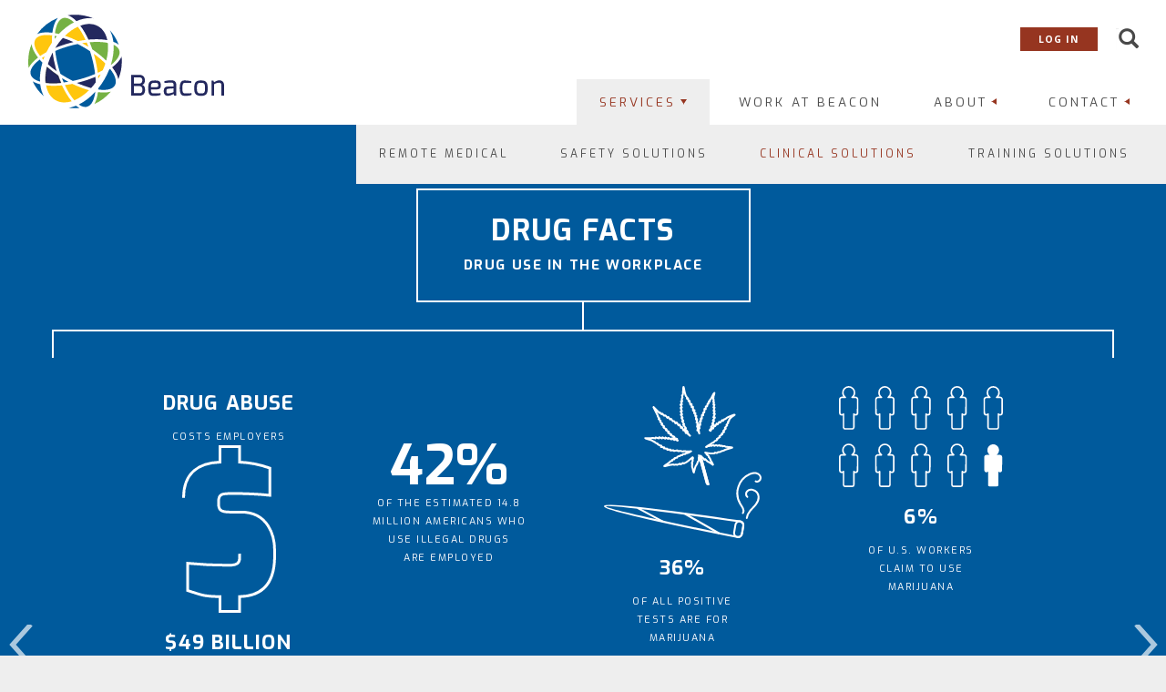

--- FILE ---
content_type: text/html; charset=UTF-8
request_url: https://www.beaconohss.com/services/clinical/
body_size: 12100
content:

<!doctype html>
<html class="no-js" lang="en-US" prefix="og: http://ogp.me/ns#">
  <head>
  <meta charset="utf-8">
  <meta http-equiv="x-ua-compatible" content="ie=edge">
  <meta name="viewport" content="width=device-width, initial-scale=1">
  <title>Occupational Health Clinical Services Provider - Beacon OHSS</title>
<link href="https://fonts.googleapis.com/css?family=Open+Sans:400,700,400italic,700italic|Exo:400,700" rel="stylesheet" type="text/css" />

<!-- This site is optimized with the Yoast SEO plugin v4.1 - https://yoast.com/wordpress/plugins/seo/ -->
<meta name="description" content="Beacon is your single-source occupational health clinical services provider. Keep your employees safe and healthy, wherever they are located. Learn more."/>
<meta name="robots" content="noodp"/>
<link rel="canonical" href="https://www.beaconohss.com/services/clinical/" />
<link rel="publisher" href="https://plus.google.com/111498525838264687593/"/>
<meta property="og:locale" content="en_US" />
<meta property="og:type" content="article" />
<meta property="og:title" content="Occupational Health Clinical Services Provider - Beacon OHSS" />
<meta property="og:description" content="Beacon is your single-source occupational health clinical services provider. Keep your employees safe and healthy, wherever they are located. Learn more." />
<meta property="og:url" content="https://www.beaconohss.com/services/clinical/" />
<meta property="og:site_name" content="Beacon OHSS" />
<meta name="twitter:card" content="summary" />
<meta name="twitter:description" content="Beacon is your single-source occupational health clinical services provider. Keep your employees safe and healthy, wherever they are located. Learn more." />
<meta name="twitter:title" content="Occupational Health Clinical Services Provider - Beacon OHSS" />
<meta name="twitter:site" content="@beaconohssinc" />
<meta name="twitter:creator" content="@beaconohssinc" />
<!-- / Yoast SEO plugin. -->

<link rel='dns-prefetch' href='//ws.sharethis.com' />
<link rel='dns-prefetch' href='//maxcdn.bootstrapcdn.com' />
<link rel="stylesheet" href="/app/plugins/custom-facebook-feed/css/cff-style.css?ver=2.7">
<link rel="stylesheet" href="https://maxcdn.bootstrapcdn.com/font-awesome/4.7.0/css/font-awesome.min.css?ver=4.7.2">
<link rel="stylesheet" href="/app/plugins/instagram-feed/css/sb-instagram.min.css?ver=1.4.8">
<link rel="stylesheet" href="https://maxcdn.bootstrapcdn.com/font-awesome/4.6.3/css/font-awesome.min.css?ver=4.6.3">
<link rel="stylesheet" href="/app/plugins/woocommerce/assets/css/woocommerce-layout.css?ver=2.5.5">
<link rel="stylesheet" href="/app/plugins/woocommerce/assets/css/woocommerce-smallscreen.css?ver=2.5.5" media="only screen and (max-width: 768px)">
<link rel="stylesheet" href="/app/plugins/woocommerce/assets/css/woocommerce.css?ver=2.5.5">
<link rel="stylesheet" href="/app/themes/beacon/dist/styles/main-adb3846da1.css">
<script src="https://code.jquery.com/jquery-1.12.4.min.js"></script>
<script>(window.jQuery && jQuery.noConflict()) || document.write('<script src="/wp/wp-includes/js/jquery/jquery.js"><\/script>')</script>
<script id='st_insights_js' src="https://ws.sharethis.com/button/st_insights.js?publisher=eba0f3ba-f9ab-408c-bc68-c28af5afe749&#038;product=feather"></script>
<script type='text/javascript'>
/* <![CDATA[ */
var js_object = {"debug":"","templateUri":"https:\/\/www.beaconohss.com\/app\/themes\/beacon","pageSlug":"clinical","ajaxurl":"https:\/\/www.beaconohss.com\/wp\/wp-admin\/admin-ajax.php","security":"5c8ec749d2"};
/* ]]> */
</script>
<script src="/app/themes/beacon/dist/scripts/main-dc63c3f78b.js"></script>

<style type="text/css"></style>

<style type="text/css">
.synved-social-resolution-single {
display: inline-block;
}
.synved-social-resolution-normal {
display: inline-block;
}
.synved-social-resolution-hidef {
display: none;
}

@media only screen and (min--moz-device-pixel-ratio: 2),
only screen and (-o-min-device-pixel-ratio: 2/1),
only screen and (-webkit-min-device-pixel-ratio: 2),
only screen and (min-device-pixel-ratio: 2),
only screen and (min-resolution: 2dppx),
only screen and (min-resolution: 192dpi) {
	.synved-social-resolution-normal {
	display: none;
	}
	.synved-social-resolution-hidef {
	display: inline-block;
	}
}
</style>

<!-- BEGIN GADWP v4.9.6 Universal Tracking - https://deconf.com/google-analytics-dashboard-wordpress/ -->
<script>
  (function(i,s,o,g,r,a,m){i['GoogleAnalyticsObject']=r;i[r]=i[r]||function(){
  (i[r].q=i[r].q||[]).push(arguments)},i[r].l=1*new Date();a=s.createElement(o),
  m=s.getElementsByTagName(o)[0];a.async=1;a.src=g;m.parentNode.insertBefore(a,m)
  })(window,document,'script','https://www.google-analytics.com/analytics.js','ga');
  ga('create', 'UA-69105507-1', 'auto');
  ga('require', 'displayfeatures');
  ga('send', 'pageview');
</script>

<!-- END GADWP Universal Tracking -->


  <!-- Google tag (gtag.js) -->
  <script async src="https://www.googletagmanager.com/gtag/js?id=AW-11381587798"></script>
  <script>
    window.dataLayer = window.dataLayer || [];
    function gtag(){dataLayer.push(arguments);}
    gtag('js', new Date());

    gtag('config', 'AW-11381587798');
  </script>

  <script async src="https://www.googletagmanager.com/gtag/js?id=G-2TMQ83VWJ6"></script>
  <script>
    window.dataLayer = window.dataLayer || [];
    function gtag(){dataLayer.push(arguments);}
    gtag('js', new Date());

    gtag('config', 'G-2TMQ83VWJ6');
  </script>

  <script>(function(w,d,t,r,u){var f,n,i;w[u]=w[u]||[],f=function(){var o={ti:"187088678", enableAutoSpaTracking: true};o.q=w[u],w[u]=new UET(o),w[u].push("pageLoad")},n=d.createElement(t),n.src=r,n.async=1,n.onload=n.onreadystatechange=function(){var s=this.readyState;s&&s!=="loaded"&&s!=="complete"||(f(),n.onload=n.onreadystatechange=null)},i=d.getElementsByTagName(t)[0],i.parentNode.insertBefore(n,i)})(window,document,"script","//bat.bing.com/bat.js","uetq");</script>

</head>
  <body class="page-template page-template-template-services page-template-template-services-php page page-id-17 page-child parent-pageid-5 clinical">
    <!--[if lt IE 9]>
      <div class="alert alert-warning">
        You are using an <strong>outdated</strong> browser. Please <a href="http://browsehappy.com/">upgrade your browser</a> to improve your experience.      </div>
    <![endif]-->
    <header class="banner" role="banner">
  <div class="container">

    <div itemscope itemtype="https://schema.org/Organization" class="brand">
      <a itemprop="url" href="https://www.beaconohss.com/" title="Beacon Occupational Health &amp; Safety Services">
        <img itemprop="logo" src="https://www.beaconohss.com/app/themes/beacon/dist/images/occupational-health-logo.svg" onerror="this.src='https://www.beaconohss.com/app/themes/beacon/dist/images/occupational-health-logo.png'" alt="Beacon Occupational Health &amp; Safety Services Logo" width="136" height="65" />
      </a>
    </div>

    <button class="menu-toggle"><span class="lines"></span></button>

    <nav role="navigation" id="primary-navigation">
      <ul id="menu-main-menu" class="nav"><li class="active menu-item menu-item-has-children menu-services"><a href="https://www.beaconohss.com/services/">Services</a>
<ul class="sub-menu">
	<li class="menu-item menu-remote-medical"><a href="https://www.beaconohss.com/services/remote-medical/">Remote Medical</a></li>
	<li class="menu-item menu-safety-solutions"><a href="https://www.beaconohss.com/services/safety/">Safety Solutions</a></li>
	<li class="active menu-item menu-clinical-solutions"><a href="https://www.beaconohss.com/services/clinical/">Clinical Solutions</a></li>
	<li class="menu-item menu-training-solutions"><a href="https://www.beaconohss.com/services/training/">Training Solutions</a></li>
</ul>
</li>
<li class="menu-item menu-work-at-beacon"><a href="https://www.beaconohss.com/work-at-beacon-2/">Work at Beacon</a></li>
<li class="menu-item menu-item-has-children menu-about"><a href="https://www.beaconohss.com/about/">About</a>
<ul class="sub-menu">
	<li class="menu-item menu-your-single-source-provider"><a href="https://www.beaconohss.com/about/your-single-source-provider/">Your Single-Source Provider</a></li>
	<li class="menu-item menu-our-values"><a href="https://www.beaconohss.com/about/our-values/">Our Values</a></li>
</ul>
</li>
<li class="menu-item menu-item-has-children menu-contact"><a href="https://www.beaconohss.com/contact/">Contact</a>
<ul class="sub-menu">
	<li class="menu-item menu-contact"><a href="https://www.beaconohss.com/contact/">Contact</a></li>
	<li class="menu-item menu-locations"><a href="/locations/">Locations</a></li>
</ul>
</li>
</ul>
      <div class="header-contact">

        <form role="search" method="get" class="searchbox search-form form-inline" action="https://www.beaconohss.com/">
  <label class="sr-only">Search for:</label>
  <input type="search" value="" name="s" class="searchbox-input search-field form-control" placeholder="Search Beacon OHSS" onkeyup="buttonUp();" required>
  <button type="submit" class="searchbox-submit glyphicon glyphicon-search">Search</button>
  <span class="searchbox-icon glyphicon glyphicon-search" aria-hidden="true"></span>
</form>

                  <a href="https://www.beaconohss.com/account/" class="btn btn-primary btn-sml">Log In</a>
        
        
        
      </div>

    </nav>
  </div>
</header>
    <div id="main" class="wrap container-fluid main-container" role="document">
      <div class="content row">

        

  <div class="infographic" >

  <div class="animations item0 active">
    <div class="intro">
      <h1>Drug Facts
      <span>Drug use in the workplace</span></h1>
    </div>
    <br>

    <div class="animation-contain">
      <div class="info-block numbers">
        <h2>Drug Abuse</h2>
        <small>costs employers</small>
        <div class="svg-block" id="clinical_1_dollar"></div>
        <h2>$<span class="count" data-num="81">0</span> Billion</h2>
        <small>Annually</small>
      </div>

      <div class="info-block numbers" style="margin-top: 98px;">
        <h1 class="copy-lrg"><span class="count" data-num="70">0</span>%</h1>
        <small>of the estimated 14.8
        <br>million Americans who
        <br>use illegal drugs
        <br>are employed
        </small>
      </div>

      <div class="info-block">
        <div class="svg-block" id="clinical_1_drugs"></div>
        <h2><span class="count" data-num="60">0</span>%</h2>
        <small>of all positive
        <br>tests are for
        <br>marijuana</small>
      </div>

      <div class="info-block">
        <div class="svg-block" id="clinical_1_people"></div>
        <h2><span class="count" data-num="10">0</span>%</h2>
        <small>of U.S. workers
        <br>claim to use
        <br>marijuana</small>
      </div>

      <div class="info-block">
        <h2>+THC</h2>
        <div class="svg-block" id="clinical_1_arrow"></div>
        <small>Today’s marijuana is more
        than 17% more potent than
        it was in 1974</small>
      </div>

    </div>
  </div>

  <div class="animations item1">
    <div class="intro">
      <h1>drug testing in the workplace</h1>
    </div>
    <br>

    <div class="animation-contain">
      <div class="info-block drug-testing-copy">
    <p>Comparing regulated and not regulated stats of the positive
rates for pre-employment, random, reasonable cause and post-accident
drug and alcohol testing during 2013-2014.</p>
      <p>Beacon ensures compliance while incorporating policy, third-party
administration and training with pre-employment, random, reasonable
cause and post-accident drug and alcohol testing.</p>
      <p><strong>Graph Key</strong>
      <br>Regulated (white)
      <br>Non-regulated (gray)</p>
      </div>

      <div class="info-block drug-testing-graph">
        <div class="svg-block" id="clinical_2_graph"></div>
      </div>

    </div>
  </div>

  <div class="animations item2">
    <div class="intro">
      <h1>Fit For Duty Data</h1>
    </div>
    <br>

    <div class="animation-contain">
      <div class="info-block">
        <div class="svg-block" id="clinical_3_fail"></div>
        <div class="stem-content">
          <h2><span class="count" data-num="15">0</span>%</h2>
          <small>failure rate</small>
        </div>
      </div>

      <div class="info-block">
        <div class="svg-block" id="clinical_3_heart"></div>
        <div class="stem-content">
          <h2><span class="count" data-num="60">0</span>%</h2>
          <small>of the failures are
          <br>cardiovascular</small>
        </div>
      </div>

      <div class="info-block">
        <div class="svg-block" id="clinical_3_clock"></div>
        <div class="stem-content">
          <h2>1-1.5 HRS</h2>
          <small>to complete the test</small>
        </div>
      </div>

    </div>
  </div>

  <div class="animations item3">
    <div class="intro">
      <h1>Illness &amp; Injury absences</h1>
    </div>
    <br>

    <div class="animation-contain">
      <div class="info-block numbers">
        <h2>Recovery</h2>
        <h1 class="copy-lrg"><span class="count" data-num="8">0</span></h1>
        <small>days on average away
        <br>from work to recuperate
        <br>after injury or illness
        </small>
      </div>

      <div class="info-block wider numbers">
        <h2>Workers Aged</h2>
        <h1 class="copy-lrg"><span class="count" data-num="45">0</span>-<span class="count" data-num="54">0</span></h1>
        <small>have the highest number of
        <br>days away from work cases
        </small>
      </div>

      <div class="info-block">
        <div class="svg-block" id="clinical_4_calendar"></div>
        <small>Workers 65+ require a
        <br>median of 14 days to
        <br>recuperate before
        <br>returning to work
        </small>
      </div>

    </div>
  </div>

  <div class="animations item4">
    <div class="intro">
      <h1>Occupational Health services</h1>
    </div>
    <br>

    <div class="animation-contain">

      <div class="info-block triptic">
        <h2>services</h2>
        <small>Audiogram/hearing conservation program
        <br>respiratory mask fit test &amp; fit for duty</small><br>
        <div class="svg-block" id="clinical_5_ear"></div>
        <div class="svg-block" id="clinical_5_mask"></div>
        <div class="svg-block" id="clinical_5_scope"></div>
      </div>

    </div>
  </div>

</div>

<div class="container contained header-shift">
          <div class="carousel content-slider">

      <div class="row split-row">

      <div class="col-md-4">
       <img src="/app/uploads/2015/08/beacon-July-23-2018-AQ5I0767.jpg" class="hidden-xs hidden-sm">
      </div>

      <div class="col-md-8">
        <div class="text-contain">
                      <h1>Clinical Services</h1>
          
                      <h2>Ensure Employee Safety, Speedy Hiring, and Compliance</h2>
<p><img class="visible-xs visible-sm alignnone wp-image-16610 size-medium" src="https://www.beaconohss.com/app/uploads/2023/03/DSC04927-2-600x399.jpg" width="600" height="399" srcset="/app/uploads/2023/03/DSC04927-2-600x399.jpg 600w, /app/uploads/2023/03/DSC04927-2-768x510.jpg 768w" sizes="(max-width: 600px) 100vw, 600px" /></p>
<p>Beacon is your single-source clinical services provider keeping your employees safe, healthy, and compliant, wherever they are located.</p>
<p><strong>Our services include:</strong></p>
<ul>
<li>Third-Party Administration</li>
<li>Occupational Medicine</li>
<li>Drug &amp; Alcohol Programs</li>
<li>Fit-for-Duty Programs</li>
<li>Ergonomics</li>
</ul>
<p>We collaborate closely with large and growing organizations on pre-employment screening and ongoing medical testing programs. At Beacon, we understand how to expedite the hiring process, ensure new hires are capable of handling the physical demands of the job, and meet regulatory, industry, and project compliance mandates.</p>
          
                  </div>
      </div>

    </div>

      <div class="row split-row">

      <div class="col-md-4">
       <img src="/app/uploads/2015/08/beacon-July-23-2018-AQ5I0735-1.jpg" class="hidden-xs hidden-sm">
      </div>

      <div class="col-md-8">
        <div class="text-contain">
                      <h1>Third-Party Administration</h1>
          
                      <p><img class="visible-xs visible-sm alignnone wp-image-16648 size-medium" src="https://www.beaconohss.com/app/uploads/2015/08/56DBF934-4770-4EAA-B2A8-495AC40F56D9-600x480.png" width="600" height="480" srcset="/app/uploads/2015/08/56DBF934-4770-4EAA-B2A8-495AC40F56D9-600x480.png 600w, /app/uploads/2015/08/56DBF934-4770-4EAA-B2A8-495AC40F56D9-768x614.png 768w, /app/uploads/2015/08/56DBF934-4770-4EAA-B2A8-495AC40F56D9-1350x1080.png 1350w, /app/uploads/2015/08/56DBF934-4770-4EAA-B2A8-495AC40F56D9.png 1500w" sizes="(max-width: 600px) 100vw, 600px" /><br />
Beacon is an established Third-Party Administrator (TPA). Our network includes over 4,500 clinics across the US. This means we can accommodate your employees wherever they work. We provide total solution management for occupational health, drug and alcohol, and fit-for-duty programs. We also provide DOT and non-DOT pre-employment services and we ensure all annual medical surveillance requirements are met.</p>
<p>Using Beacon as your TPA means you&#8217;ll have a single point of contact for all your clinical needs.</p>
          
                  </div>
      </div>

    </div>

      <div class="row split-row">

      <div class="col-md-4">
       <img src="/app/uploads/2015/08/beacon-July-23-2018-AQ5I0713-1.jpg" class="hidden-xs hidden-sm">
      </div>

      <div class="col-md-8">
        <div class="text-contain">
                      <h1>Occupational Medicine</h1>
          
                      <p><img class="visible-xs visible-sm alignnone wp-image-16652 size-medium" src="https://www.beaconohss.com/app/uploads/2015/08/8F426CCE-6610-4454-ACD2-A80DF1F5AEFD-600x480.png" width="600" height="480" srcset="/app/uploads/2015/08/8F426CCE-6610-4454-ACD2-A80DF1F5AEFD-600x480.png 600w, /app/uploads/2015/08/8F426CCE-6610-4454-ACD2-A80DF1F5AEFD-768x614.png 768w, /app/uploads/2015/08/8F426CCE-6610-4454-ACD2-A80DF1F5AEFD-1350x1080.png 1350w, /app/uploads/2015/08/8F426CCE-6610-4454-ACD2-A80DF1F5AEFD.png 1500w" sizes="(max-width: 600px) 100vw, 600px" /><br />
With the rising cost of workers’ compensation, pre-employment medical screening has never been more vital. Ensuring employees are physically capable and ready to do their job is now a required business process that can save your organization money, reduce injuries in the workplace, and lower workers&#8217; compensation claims.</p>
<p>Beacon tailors medical surveillance programs to meet the needs of every client. By evaluating job-specific tasks and regulatory requirements, our medical team will recommend a program that reduces the risk to the employer, while providing a high level of care for employees. In the event an employee is injured, Beacon provides comprehensive case management services that ensure employees are properly cared for.</p>
<p><strong>Occupational Health Services include:</strong></p>
<ul class="two-column">
<li>Pre-hire/Post-offer physical exams</li>
<li>DOT/Non-DOT physicals</li>
<li>Fit-for-duty exams</li>
<li>Quantitative respirator fit testing</li>
<li>Respiratory clearance/pulmonary function testing</li>
<li>Hazardous Waste Operations and Emergency Response Standard (HAZWOPER) physical exams</li>
<li>Medical questionnaires</li>
<li>Audiograms</li>
<li>Foreign travel consultations and inoculations</li>
<li>Lab work (metabolic panel, CBC, etc.)</li>
<li>Electrocardiography</li>
<li>X-Rays</li>
<li>Vaccinations</li>
<li>Workers’ compensation evaluations</li>
<li>Asbestos Physical and Silica</li>
</ul>
          
                  </div>
      </div>

    </div>

      <div class="row split-row">

      <div class="col-md-4">
       <img src="/app/uploads/2015/08/beacon-July-25-2018-AQ5I0952.jpg" class="hidden-xs hidden-sm">
      </div>

      <div class="col-md-8">
        <div class="text-contain">
                      <h1>Fit-for-Duty Programs</h1>
          
                      <p><img class="visible-xs visible-sm alignnone wp-image-16650 size-medium" src="https://www.beaconohss.com/app/uploads/2015/08/DE357874-4C96-4097-B6D2-6711CECB3CBC-600x480.png" width="600" height="480" srcset="/app/uploads/2015/08/DE357874-4C96-4097-B6D2-6711CECB3CBC-600x480.png 600w, /app/uploads/2015/08/DE357874-4C96-4097-B6D2-6711CECB3CBC-768x614.png 768w, /app/uploads/2015/08/DE357874-4C96-4097-B6D2-6711CECB3CBC-1350x1080.png 1350w, /app/uploads/2015/08/DE357874-4C96-4097-B6D2-6711CECB3CBC.png 1500w" sizes="(max-width: 600px) 100vw, 600px" /><br />
Fit-for-Duty (FFD) testing is a rapidly growing component of employer occupational health programs. Effective FFD programs ensure your employees are able to perform essential job functions. Key benefits of implementing a program include injury reduction, improved medical management, enhanced safety, increased productivity, and lowered workers’ compensation expenses.</p>
<p>Based upon your organizations contractual and/or industry best practices, we will implement a FFD program that fits your company’s specific requirements.</p>
<p><strong>Beacon offers its clients two primary types of FFD testing:</strong></p>
<ul>
<li>Post-offer, Pre-placement Fit-for-Duty functional exams (for new hires)</li>
<li>Return-to-work Fit-for-Duty functional exams</li>
</ul>
<p><strong>The purpose of Fit-for-Duty testing:</strong></p>
<ul>
<li>Determine if physical abilities are sufficient to safely perform minimum essential job functions</li>
<li>Establish pre-injury baseline measurements</li>
<li>Measure and record any pre-existing impairments</li>
<li>Provide feedback and recommendations regarding physical fitness</li>
<li>Deliver training on proper body mechanics for lifting, pushing, and pulling</li>
<li>Establish a valid framework for determining accommodations for ADA cases</li>
</ul>
          
                  </div>
      </div>

    </div>

      <div class="row split-row">

      <div class="col-md-4">
       <img src="/app/uploads/2015/08/ergonomic-exam1.jpg" class="hidden-xs hidden-sm">
      </div>

      <div class="col-md-8">
        <div class="text-contain">
                      <h1>Ergonomic Services</h1>
          
                      <p><img class="visible-xs visible-sm alignnone wp-image-16651 size-medium" src="https://www.beaconohss.com/app/uploads/2015/08/C765916D-3B58-4CB7-AA97-B370C556FA7C-600x480.png" width="600" height="480" srcset="/app/uploads/2015/08/C765916D-3B58-4CB7-AA97-B370C556FA7C-600x480.png 600w, /app/uploads/2015/08/C765916D-3B58-4CB7-AA97-B370C556FA7C-768x614.png 768w, /app/uploads/2015/08/C765916D-3B58-4CB7-AA97-B370C556FA7C-1350x1080.png 1350w, /app/uploads/2015/08/C765916D-3B58-4CB7-AA97-B370C556FA7C.png 1500w" sizes="(max-width: 600px) 100vw, 600px" /><br />
Beacon provides ergonomic classes and ergonomic evaluations of workstations and worksites. Every year, more workers lose time from work because of repetitive strain disorders or various musculoskeletal injuries. Often times, workstations are poorly designed and place workers in a high-risk category. Employers are increasingly turning to ergonomics to reduce the cost of workers’ compensation claims and lost productivity. The overall goal of an ergonomic analysis is to provide information that will facilitate the development of an environment, which enhances both the individual’s well-being and performance. Beacon’s objective is to generate a comprehensive report that will contain an assessment of the individual in relation to their workstation, identify potentially hazardous conditions, and offer suggestions for improving their workstation.</p>
<p><strong>We offer three levels of ergonomic evaluations:</strong></p>
<ul>
<li><strong>Basic worksite evaluation</strong> for symptom-free employees</li>
<li><strong>Standard ergonomic evaluation</strong> for computer users experiencing symptoms but not yet receiving workers&#8217; compensation or medical care</li>
<li><strong>Extensive ergonomic evaluation</strong> for workers who are currently symptomatic and have workers’ compensation cases or are under medical care</li>
</ul>
          
                  </div>
      </div>

    </div>

  
  </div>

  <div class="content-center buffer-bottom-lrg">
                      <button type="button" class="btn btn-default btn-lg buffer-bottom-sml" data-toggle="modal" data-target="#downloadform">
                      DOWNLOAD CLINICAL SOLUTIONS FACT SHEET                  </button>
        <br>
        <div id="downloadform" class="modal fade" tabindex="-1" role="dialog" aria-labelledby="modalForm">
          <div class="modal-dialog">
            <div class="modal-content">
              <div class="modal-header">
                <button type="button" class="close" data-dismiss="modal" aria-label="Close"><span aria-hidden="true">&times;</span></button>
                <h4 class="modal-title">Download Clinical PDF</h4>
              </div>
              <div class="modal-body">
                
                <div class='gf_browser_chrome gform_wrapper' id='gform_wrapper_7' ><a id='gf_7' class='gform_anchor' ></a><form method='post' enctype='multipart/form-data' target='gform_ajax_frame_7' id='gform_7'  action='/services/clinical/#gf_7'>
                        <div class='gform_body'><ul id='gform_fields_7' class='gform_fields top_label form_sublabel_below description_below'><li id='field_7_1' class='gfield gfield_contains_required field_sublabel_below field_description_below gfield_visibility_visible' ><label class='gfield_label gfield_label_before_complex' for='input_7_1_3' >Name<span class='gfield_required'>*</span></label><div class='ginput_complex ginput_container no_prefix has_first_name no_middle_name has_last_name no_suffix gf_name_has_2 ginput_container_name gfield_trigger_change' id='input_7_1'>
                            
                            <span id='input_7_1_3_container' class='name_first' >
                                                    <input type='text' name='input_1.3' id='input_7_1_3' value='' aria-label='First name' tabindex='2'  aria-required="true" aria-invalid="false" placeholder='First Name'/>
                                                    <label for='input_7_1_3' >First</label>
                                                </span>
                            
                            <span id='input_7_1_6_container' class='name_last' >
                                                    <input type='text' name='input_1.6' id='input_7_1_6' value='' aria-label='Last name' tabindex='4'  aria-required="true" aria-invalid="false" placeholder='Last Name'/>
                                                    <label for='input_7_1_6' >Last</label>
                                                </span>
                            
                        </div><div class='gfield_description'>Enter your contact information to learn more about this service.</div></li><li id='field_7_2' class='gfield gfield_contains_required field_sublabel_below field_description_below gfield_visibility_visible' ><label class='gfield_label' for='input_7_2' >Email<span class='gfield_required'>*</span></label><div class='ginput_container ginput_container_email'>
                            <input name='input_2' id='input_7_2' type='text' value='' class='medium' tabindex='6'   placeholder='Email'/>
                        </div></li><li id='field_7_3' class='gfield gform_hidden field_sublabel_below field_description_below gfield_visibility_visible' ><input name='input_3' id='input_7_3' type='hidden' class='gform_hidden'  aria-invalid="false" value='/app/uploads/2015/10/BeaconClinicalSolutions_102615.pdf' /></li><li id='field_7_4' class='gfield field_sublabel_below field_description_below gfield_visibility_visible' ><label class='gfield_label'  ></label><div class='ginput_container ginput_container_checkbox'><ul class='gfield_checkbox' id='input_7_4'><li class='gchoice_7_4_1'>
								<input name='input_4.1' type='checkbox'  value='Sign me up for the Beacon Newsletter'  id='choice_7_4_1' tabindex='7'  />
								<label for='choice_7_4_1' id='label_7_4_1'>Sign me up for the Beacon Newsletter</label>
							</li></ul></div></li>
                            </ul></div>
        <div class='gform_footer top_label'> <input type='submit' id='gform_submit_button_7' class='gform_button button' value='Download PDF' tabindex='8' onclick='if(window["gf_submitting_7"]){return false;}  window["gf_submitting_7"]=true;  ' onkeypress='if( event.keyCode == 13 ){ if(window["gf_submitting_7"]){return false;} window["gf_submitting_7"]=true;  jQuery("#gform_7").trigger("submit",[true]); }' /> <input type='hidden' name='gform_ajax' value='form_id=7&amp;title=&amp;description=&amp;tabindex=1' />
            <input type='hidden' class='gform_hidden' name='is_submit_7' value='1' />
            <input type='hidden' class='gform_hidden' name='gform_submit' value='7' />
            
            <input type='hidden' class='gform_hidden' name='gform_unique_id' value='' />
            <input type='hidden' class='gform_hidden' name='state_7' value='WyJbXSIsIjczMjBmZDQzNjE0ODVhNzIyNjU3ZDZhODE5OWJlNzQxIl0=' />
            <input type='hidden' class='gform_hidden' name='gform_target_page_number_7' id='gform_target_page_number_7' value='0' />
            <input type='hidden' class='gform_hidden' name='gform_source_page_number_7' id='gform_source_page_number_7' value='1' />
            <input type='hidden' name='gform_field_values' value='download_url=%2Fapp%2Fuploads%2F2015%2F10%2FBeaconClinicalSolutions_102615.pdf' />
            
        </div>
                        </form>
                        </div>
                <iframe style='display:none;width:0px;height:0px;' src='about:blank' name='gform_ajax_frame_7' id='gform_ajax_frame_7'>This iframe contains the logic required to handle AJAX powered Gravity Forms.</iframe>
                <script type='text/javascript'>jQuery(document).ready(function($){gformInitSpinner( 7, 'https://www.beaconohss.com/app/plugins/gravityforms/images/spinner.gif' );jQuery('#gform_ajax_frame_7').load( function(){var contents = jQuery(this).contents().find('*').html();var is_postback = contents.indexOf('GF_AJAX_POSTBACK') >= 0;if(!is_postback){return;}var form_content = jQuery(this).contents().find('#gform_wrapper_7');var is_confirmation = jQuery(this).contents().find('#gform_confirmation_wrapper_7').length > 0;var is_redirect = contents.indexOf('gformRedirect(){') >= 0;var is_form = form_content.length > 0 && ! is_redirect && ! is_confirmation;if(is_form){jQuery('#gform_wrapper_7').html(form_content.html());if(form_content.hasClass('gform_validation_error')){jQuery('#gform_wrapper_7').addClass('gform_validation_error');} else {jQuery('#gform_wrapper_7').removeClass('gform_validation_error');}setTimeout( function() { /* delay the scroll by 50 milliseconds to fix a bug in chrome */ jQuery(document).scrollTop(jQuery('#gform_wrapper_7').offset().top); }, 50 );if(window['gformInitDatepicker']) {gformInitDatepicker();}if(window['gformInitPriceFields']) {gformInitPriceFields();}var current_page = jQuery('#gform_source_page_number_7').val();gformInitSpinner( 7, 'https://www.beaconohss.com/app/plugins/gravityforms/images/spinner.gif' );jQuery(document).trigger('gform_page_loaded', [7, current_page]);window['gf_submitting_7'] = false;}else if(!is_redirect){var confirmation_content = jQuery(this).contents().find('#gforms_confirmation_message_7').html();if(!confirmation_content){confirmation_content = contents;}setTimeout(function(){jQuery('#gform_wrapper_7').replaceWith('<' + 'div id=\'gforms_confirmation_message_7\' class=\'gform_confirmation_message_7 gforms_confirmation_message\'' + '>' + confirmation_content + '<' + '/div' + '>');jQuery(document).scrollTop(jQuery('#gforms_confirmation_message_7').offset().top);jQuery(document).trigger('gform_confirmation_loaded', [7]);window['gf_submitting_7'] = false;}, 50);}else{jQuery('#gform_7').append(contents);if(window['gformRedirect']) {gformRedirect();}}jQuery(document).trigger('gform_post_render', [7, current_page]);} );} );</script>              </div>
            </div><!-- /.modal-content -->
          </div><!-- /.modal-dialog -->
        </div><!-- /.modal -->

          <button type="button" class="btn btn-shift btn-reverse btn-lg" data-toggle="modal" data-target="#modalform">
      CONTACT US TO DISCUSS YOUR CLINICAL MEDICINE PROJECT    </button>
  </div>

</div>

  <ul class="list-unstyled content-center sibling-navigation">
    <li class="page_item page-item-15"><a href="https://www.beaconohss.com/services/remote-medical/" class="btn btn-default btn-light">Remote Medical</a></li>
<li class="page_item page-item-13"><a href="https://www.beaconohss.com/services/safety/" class="btn btn-default btn-light">Safety</a></li>
<li class="page_item page-item-17 current_page_item"><a href="https://www.beaconohss.com/services/clinical/" class="btn btn-default btn-light">Clinical</a></li>
<li class="page_item page-item-19"><a href="https://www.beaconohss.com/services/training/" class="btn btn-default btn-light">Training</a></li>
<li class="page_item page-item-8101"><a href="https://www.beaconohss.com/services/video-see-beacon-ohss-training-action/" class="btn btn-default btn-light">VIDEO: See Beacon OHSS Training in Action!</a></li>
  </ul>

<div class="container">
  </div>


<div id="modalform" class="modal fade" tabindex="-1" role="dialog" aria-labelledby="modalForm">
  <div class="modal-dialog">
    <div class="modal-content">
      <div class="modal-header">
        <button type="button" class="close" data-dismiss="modal" aria-label="Close"><span aria-hidden="true">&times;</span></button>
        <h4 class="modal-title">Contact us about Clinical services</h4>
      </div>
      <div class="modal-body">
        
                <div class='gf_browser_chrome gform_wrapper' id='gform_wrapper_5' ><a id='gf_5' class='gform_anchor' ></a><form method='post' enctype='multipart/form-data' target='gform_ajax_frame_5' id='gform_5'  action='/services/clinical/#gf_5'>
                        <div class='gform_body'><ul id='gform_fields_5' class='gform_fields top_label form_sublabel_below description_below'><li id='field_5_6' class='gfield gfield_contains_required field_sublabel_below field_description_below gfield_visibility_visible' ><label class='gfield_label gfield_label_before_complex' for='input_5_6_3' >Name<span class='gfield_required'>*</span></label><div class='ginput_complex ginput_container no_prefix has_first_name no_middle_name has_last_name no_suffix gf_name_has_2 ginput_container_name gfield_trigger_change' id='input_5_6'>
                            
                            <span id='input_5_6_3_container' class='name_first' >
                                                    <input type='text' name='input_6.3' id='input_5_6_3' value='' aria-label='First name' tabindex='2'  aria-required="true" aria-invalid="false" placeholder='First Name'/>
                                                    <label for='input_5_6_3' >First</label>
                                                </span>
                            
                            <span id='input_5_6_6_container' class='name_last' >
                                                    <input type='text' name='input_6.6' id='input_5_6_6' value='' aria-label='Last name' tabindex='4'  aria-required="true" aria-invalid="false" placeholder='Last Name'/>
                                                    <label for='input_5_6_6' >Last</label>
                                                </span>
                            
                        </div></li><li id='field_5_3' class='gfield floated-field field_sublabel_below field_description_below gfield_visibility_visible' ><label class='gfield_label' for='input_5_3' >Phone #</label><div class='ginput_container ginput_container_phone'><input name='input_3' id='input_5_3' type='text' value='' class='medium' tabindex='6'  placeholder='Phone #'  aria-invalid="false" /></div></li><li id='field_5_4' class='gfield floated-field gfield_contains_required field_sublabel_below field_description_below gfield_visibility_visible' ><label class='gfield_label' for='input_5_4' >Email<span class='gfield_required'>*</span></label><div class='ginput_container ginput_container_email'>
                            <input name='input_4' id='input_5_4' type='text' value='' class='medium' tabindex='7'   placeholder='Email'/>
                        </div></li><li id='field_5_7' class='gfield floated-field gfield_contains_required field_sublabel_below field_description_below gfield_visibility_visible' ><label class='gfield_label' for='input_5_7' >Company<span class='gfield_required'>*</span></label><div class='ginput_container ginput_container_text'><input name='input_7' id='input_5_7' type='text' value='' class='medium'  tabindex='8'  placeholder='Company' aria-required="true" aria-invalid="false" /></div></li><li id='field_5_10' class='gfield floated-field field_sublabel_below field_description_below gfield_visibility_visible' ><label class='gfield_label' for='input_5_10' >Project Start Date</label><div class='ginput_container ginput_container_date'>
                            <input name='input_10' id='input_5_10' type='text' value='' class='datepicker medium mdy datepicker_no_icon' tabindex='9'  placeholder='Project Start Date'/>
                        </div>
                        <input type='hidden' id='gforms_calendar_icon_input_5_10' class='gform_hidden' value='https://www.beaconohss.com/app/plugins/gravityforms/images/calendar.png'/></li><li id='field_5_11' class='gfield field_sublabel_below field_description_above gfield_visibility_visible' ><label class='gfield_label'  >Services</label><div class='gfield_description'>Check all that apply</div><div class='ginput_container ginput_container_checkbox'><ul class='gfield_checkbox' id='input_5_11'><li class='gchoice_5_11_1'>
								<input name='input_11.1' type='checkbox'  value='Third-Party Administration'  id='choice_5_11_1' tabindex='10'  />
								<label for='choice_5_11_1' id='label_5_11_1'>Third-Party Administration</label>
							</li><li class='gchoice_5_11_2'>
								<input name='input_11.2' type='checkbox'  value='Occupational Medicine'  id='choice_5_11_2' tabindex='11'  />
								<label for='choice_5_11_2' id='label_5_11_2'>Occupational Medicine</label>
							</li><li class='gchoice_5_11_3'>
								<input name='input_11.3' type='checkbox'  value='Drug &amp; Alcohol Programs'  id='choice_5_11_3' tabindex='12'  />
								<label for='choice_5_11_3' id='label_5_11_3'>Drug &amp; Alcohol Programs</label>
							</li><li class='gchoice_5_11_4'>
								<input name='input_11.4' type='checkbox'  value='Fit-for-Duty Programs'  id='choice_5_11_4' tabindex='13'  />
								<label for='choice_5_11_4' id='label_5_11_4'>Fit-for-Duty Programs</label>
							</li><li class='gchoice_5_11_5'>
								<input name='input_11.5' type='checkbox'  value='Ergonomic Services'  id='choice_5_11_5' tabindex='14'  />
								<label for='choice_5_11_5' id='label_5_11_5'>Ergonomic Services</label>
							</li></ul></div></li><li id='field_5_5' class='gfield field_sublabel_below field_description_below gfield_visibility_visible' ><label class='gfield_label' for='input_5_5' >Details / Message</label><div class='ginput_container ginput_container_textarea'><textarea name='input_5' id='input_5_5' class='textarea medium' tabindex='15'  placeholder='Details / Message'  aria-invalid="false"   rows='10' cols='50'></textarea></div></li><li id='field_5_12' class='gfield field_sublabel_below field_description_below gfield_visibility_visible' ><label class='gfield_label'  ></label><div class='ginput_container ginput_container_checkbox'><ul class='gfield_checkbox' id='input_5_12'><li class='gchoice_5_12_1'>
								<input name='input_12.1' type='checkbox'  value='Sign me up for the Beacon Newsletter'  id='choice_5_12_1' tabindex='16'  />
								<label for='choice_5_12_1' id='label_5_12_1'>Sign me up for the Beacon Newsletter</label>
							</li></ul></div></li>
                            </ul></div>
        <div class='gform_footer top_label'> <input type='submit' id='gform_submit_button_5' class='gform_button button' value='Submit' tabindex='17' onclick='if(window["gf_submitting_5"]){return false;}  window["gf_submitting_5"]=true;  ' onkeypress='if( event.keyCode == 13 ){ if(window["gf_submitting_5"]){return false;} window["gf_submitting_5"]=true;  jQuery("#gform_5").trigger("submit",[true]); }' /> <input type='hidden' name='gform_ajax' value='form_id=5&amp;title=&amp;description=&amp;tabindex=1' />
            <input type='hidden' class='gform_hidden' name='is_submit_5' value='1' />
            <input type='hidden' class='gform_hidden' name='gform_submit' value='5' />
            
            <input type='hidden' class='gform_hidden' name='gform_unique_id' value='' />
            <input type='hidden' class='gform_hidden' name='state_5' value='WyJbXSIsIjczMjBmZDQzNjE0ODVhNzIyNjU3ZDZhODE5OWJlNzQxIl0=' />
            <input type='hidden' class='gform_hidden' name='gform_target_page_number_5' id='gform_target_page_number_5' value='0' />
            <input type='hidden' class='gform_hidden' name='gform_source_page_number_5' id='gform_source_page_number_5' value='1' />
            <input type='hidden' name='gform_field_values' value='' />
            
        </div>
                        </form>
                        </div>
                <iframe style='display:none;width:0px;height:0px;' src='about:blank' name='gform_ajax_frame_5' id='gform_ajax_frame_5'>This iframe contains the logic required to handle AJAX powered Gravity Forms.</iframe>
                <script type='text/javascript'>jQuery(document).ready(function($){gformInitSpinner( 5, 'https://www.beaconohss.com/app/plugins/gravityforms/images/spinner.gif' );jQuery('#gform_ajax_frame_5').load( function(){var contents = jQuery(this).contents().find('*').html();var is_postback = contents.indexOf('GF_AJAX_POSTBACK') >= 0;if(!is_postback){return;}var form_content = jQuery(this).contents().find('#gform_wrapper_5');var is_confirmation = jQuery(this).contents().find('#gform_confirmation_wrapper_5').length > 0;var is_redirect = contents.indexOf('gformRedirect(){') >= 0;var is_form = form_content.length > 0 && ! is_redirect && ! is_confirmation;if(is_form){jQuery('#gform_wrapper_5').html(form_content.html());if(form_content.hasClass('gform_validation_error')){jQuery('#gform_wrapper_5').addClass('gform_validation_error');} else {jQuery('#gform_wrapper_5').removeClass('gform_validation_error');}setTimeout( function() { /* delay the scroll by 50 milliseconds to fix a bug in chrome */ jQuery(document).scrollTop(jQuery('#gform_wrapper_5').offset().top); }, 50 );if(window['gformInitDatepicker']) {gformInitDatepicker();}if(window['gformInitPriceFields']) {gformInitPriceFields();}var current_page = jQuery('#gform_source_page_number_5').val();gformInitSpinner( 5, 'https://www.beaconohss.com/app/plugins/gravityforms/images/spinner.gif' );jQuery(document).trigger('gform_page_loaded', [5, current_page]);window['gf_submitting_5'] = false;}else if(!is_redirect){var confirmation_content = jQuery(this).contents().find('#gforms_confirmation_message_5').html();if(!confirmation_content){confirmation_content = contents;}setTimeout(function(){jQuery('#gform_wrapper_5').replaceWith('<' + 'div id=\'gforms_confirmation_message_5\' class=\'gform_confirmation_message_5 gforms_confirmation_message\'' + '>' + confirmation_content + '<' + '/div' + '>');jQuery(document).scrollTop(jQuery('#gforms_confirmation_message_5').offset().top);jQuery(document).trigger('gform_confirmation_loaded', [5]);window['gf_submitting_5'] = false;}, 50);}else{jQuery('#gform_5').append(contents);if(window['gformRedirect']) {gformRedirect();}}jQuery(document).trigger('gform_post_render', [5, current_page]);} );} );</script>      </div>
    </div><!-- /.modal-content -->
  </div><!-- /.modal-dialog -->
</div><!-- /.modal -->


      </div><!-- /.content -->
    </div><!-- /.wrap -->
    <footer class="content-info colophon" role="contentinfo">
  <div class="container">
    <div class="row">
      <div class="col-md-4">
                <ul class="social-block list-unstyled">
          <li><a href="https://www.facebook.com/BeaconOHSS" target="_blank" class="social-facebook">Facebook</a></li>
          <li><a href="https://instagram.com/beacon_ohss/" target="_blank" class="social-instagram">Instagram</a></li>
          <li><a href="https://www.linkedin.com/company/beacon-occupational-health-and-safety-services" target="_blank" class="social-linkedin">Linkedin</a></li>
          <li><a href="https://www.youtube.com/channel/UCjvOi-L4tNraCBNR8v2oaAg" target="_blank" class="social-youtube">Youtube</a></li>
        </ul>
      </div>

      <div class="col-md-4 contact-info content-center">
        <h2>Contact Beacon</h2>
        <p>Main Office
        <br>701 East Tudor Road, Suite 110<br />
Anchorage, AK 99503        <br>Phone: (907) 222-7612</p>
        <a href="/contact" class="btn btn-default btn-primary btn-blocky">Info Request</a>
      </div>

      <div class="col-md-4">
        <p>
                    <br>

          <a href="/training-courses/" class="btn btn-default btn-blocky btn-grouped btn-primary">Training Registration</a>
          <br class="variable">
          <a href="/patient-services/" class="btn btn-default btn-blocky btn-grouped btn-primary">Patient Services</a>
        </p>
        <p>&copy; 2026 Beaconohss.com</p>
        <p>Website | <a href="https://murmurcreative.com" rel="nofollow" target="_blank">Murmur Creative</a></p>
      </div>
    </div>
  </div>
</footer>
<!-- Custom Facebook Feed JS -->
<script type="text/javascript">
var cfflinkhashtags = "true";
</script>
<link rel="stylesheet" href="/app/plugins/gravityforms/css/formreset.min.css?ver=2.1.2.8">
<link rel="stylesheet" href="/app/plugins/gravityforms/css/formsmain.min.css?ver=2.1.2.8">
<link rel="stylesheet" href="/app/plugins/gravityforms/css/readyclass.min.css?ver=2.1.2.8">
<link rel="stylesheet" href="/app/plugins/gravityforms/css/browsers.min.css?ver=2.1.2.8">
<link rel="stylesheet" href="/app/plugins/gravityforms/css/datepicker.min.css?ver=2.1.2.8">
<script src="/app/plugins/custom-facebook-feed/js/cff-scripts.js?ver=2.7"></script>
<script type='text/javascript'>
/* <![CDATA[ */
var sb_instagram_js_options = {"sb_instagram_at":"2186592316.3a81a9f.595fa61aaf4841afa2076b0bea61d7a2"};
/* ]]> */
</script>
<script src="/app/plugins/instagram-feed/js/sb-instagram.min.js?ver=1.4.8"></script>
<script src="/app/plugins/woocommerce/assets/js/jquery-blockui/jquery.blockUI.min.js?ver=2.70"></script>
<script type='text/javascript'>
/* <![CDATA[ */
var woocommerce_params = {"ajax_url":"\/wp\/wp-admin\/admin-ajax.php","wc_ajax_url":"\/services\/clinical\/?wc-ajax=%%endpoint%%"};
/* ]]> */
</script>
<script src="/app/plugins/woocommerce/assets/js/frontend/woocommerce.min.js?ver=2.5.5"></script>
<script src="/app/plugins/woocommerce/assets/js/jquery-cookie/jquery.cookie.min.js?ver=1.4.1"></script>
<script type='text/javascript'>
/* <![CDATA[ */
var wc_cart_fragments_params = {"ajax_url":"\/wp\/wp-admin\/admin-ajax.php","wc_ajax_url":"\/services\/clinical\/?wc-ajax=%%endpoint%%","fragment_name":"wc_fragments"};
/* ]]> */
</script>
<script src="/app/plugins/woocommerce/assets/js/frontend/cart-fragments.min.js?ver=2.5.5"></script>
<script src="/app/themes/beacon/dist/scripts/modernizr-2cd3c0e884.js"></script>
<script src="/app/plugins/gravityforms/js/jquery.json.min.js?ver=2.1.2.8"></script>
<script src="/app/plugins/gravityforms/js/gravityforms.min.js?ver=2.1.2.8"></script>
<script src="/app/plugins/gravityforms/js/placeholders.jquery.min.js?ver=2.1.2.8"></script>
<script src="/wp/wp-includes/js/jquery/ui/core.min.js?ver=1.11.4"></script>
<script src="/wp/wp-includes/js/jquery/ui/datepicker.min.js?ver=1.11.4"></script>
<script src="/app/plugins/gravityforms/js/datepicker.min.js?ver=2.1.2.8"></script>
<script src="/app/plugins/gravityforms/js/jquery.maskedinput.min.js?ver=2.1.2.8"></script>
<script type='text/javascript'> if(typeof gf_global == 'undefined') var gf_global = {"gf_currency_config":{"name":"U.S. Dollar","symbol_left":"$","symbol_right":"","symbol_padding":"","thousand_separator":",","decimal_separator":".","decimals":2},"base_url":"https:\/\/www.beaconohss.com\/app\/plugins\/gravityforms","number_formats":[],"spinnerUrl":"https:\/\/www.beaconohss.com\/app\/plugins\/gravityforms\/images\/spinner.gif"};jQuery(document).bind('gform_post_render', function(event, formId, currentPage){if(formId == 7) {if(typeof Placeholders != 'undefined'){
                        Placeholders.enable();
                    }jQuery( "#gform_7" ).on( 'submit', function( event ) {
	jQuery( '<input>' )
		.attr( 'type', 'hidden' )
		.attr( 'name', 'gf_zero_spam_key' )
		.attr( 'value', '4nPz6ah5jRxoNX4BKnXgZJGZWeRnKL5uNcwJtkYQjuzgUwrWreU2R1YRpF4dtzZh' )
		.appendTo( jQuery( this ) );
} );} } );jQuery(document).bind('gform_post_conditional_logic', function(event, formId, fields, isInit){} );</script><script type='text/javascript'> jQuery(document).ready(function(){jQuery(document).trigger('gform_post_render', [7, 1]) } ); </script><script type='text/javascript'> if(typeof gf_global == 'undefined') var gf_global = {"gf_currency_config":{"name":"U.S. Dollar","symbol_left":"$","symbol_right":"","symbol_padding":"","thousand_separator":",","decimal_separator":".","decimals":2},"base_url":"https:\/\/www.beaconohss.com\/app\/plugins\/gravityforms","number_formats":[],"spinnerUrl":"https:\/\/www.beaconohss.com\/app\/plugins\/gravityforms\/images\/spinner.gif"};jQuery(document).bind('gform_post_render', function(event, formId, currentPage){if(formId == 5) {if(typeof Placeholders != 'undefined'){
                        Placeholders.enable();
                    }if(!/(android)/i.test(navigator.userAgent)){jQuery('#input_5_3').mask('(999) 999-9999').bind('keypress', function(e){if(e.which == 13){jQuery(this).blur();} } );}jQuery( "#gform_5" ).on( 'submit', function( event ) {
	jQuery( '<input>' )
		.attr( 'type', 'hidden' )
		.attr( 'name', 'gf_zero_spam_key' )
		.attr( 'value', '4nPz6ah5jRxoNX4BKnXgZJGZWeRnKL5uNcwJtkYQjuzgUwrWreU2R1YRpF4dtzZh' )
		.appendTo( jQuery( this ) );
} );} } );jQuery(document).bind('gform_post_conditional_logic', function(event, formId, fields, isInit){} );</script><script type='text/javascript'> jQuery(document).ready(function(){jQuery(document).trigger('gform_post_render', [5, 1]) } ); </script>  </body>
</html>


--- FILE ---
content_type: text/css; charset=utf-8
request_url: https://www.beaconohss.com/app/themes/beacon/dist/styles/main-adb3846da1.css
body_size: 34050
content:
@charset "UTF-8";.slick-slider{box-sizing:border-box;-webkit-user-select:none;-moz-user-select:none;-ms-user-select:none;user-select:none;-webkit-touch-callout:none;-khtml-user-select:none;-ms-touch-action:pan-y;touch-action:pan-y;-webkit-tap-highlight-color:transparent}.slick-list,.slick-slider{position:relative;display:block}.slick-list{overflow:hidden;margin:0;padding:0}.slick-list:focus{outline:none}.slick-list.dragging{cursor:pointer;cursor:hand}.slick-slider .slick-list,.slick-slider .slick-track{-webkit-transform:translateZ(0);transform:translateZ(0)}.slick-track{position:relative;top:0;left:0;display:block}.slick-track:after,.slick-track:before{display:table;content:''}.slick-track:after{clear:both}.slick-loading .slick-track{visibility:hidden}.slick-slide{display:none;float:left;height:100%;min-height:1px}[dir=rtl] .slick-slide{float:right}.slick-slide img{display:block}.slick-slide.slick-loading img{display:none}.slick-slide.dragging img{pointer-events:none}.slick-initialized .slick-slide{display:block}.slick-loading .slick-slide{visibility:hidden}.slick-vertical .slick-slide{display:block;height:auto;border:1px solid transparent}.slick-arrow.slick-hidden{display:none}.slick-loading .slick-list{background:#fff url(ajax-loader.gif) 50% no-repeat}@font-face{font-family:slick;font-weight:400;font-style:normal;src:url(fonts/slick.eot);src:url(fonts/slick.eot?#iefix) format("embedded-opentype"),url(fonts/slick.woff) format("woff"),url(fonts/slick.ttf) format("truetype"),url(fonts/slick.svg#slick) format("svg")}.slick-next,.slick-prev{font-size:0;line-height:0;position:absolute;top:50%;display:block;width:20px;height:20px;padding:0;margin-top:-10px\9;-webkit-transform:translateY(-50%);transform:translateY(-50%);cursor:pointer;border:none}.slick-next,.slick-next:focus,.slick-next:hover,.slick-prev,.slick-prev:focus,.slick-prev:hover{color:transparent;outline:none;background:transparent}.slick-next:focus:before,.slick-next:hover:before,.slick-prev:focus:before,.slick-prev:hover:before{opacity:1}.slick-next.slick-disabled:before,.slick-prev.slick-disabled:before{opacity:.25}.slick-next:before,.slick-prev:before{font-family:slick;font-size:20px;line-height:1;opacity:.75;color:#fff;-webkit-font-smoothing:antialiased;-moz-osx-font-smoothing:grayscale}.slick-prev{left:-25px}[dir=rtl] .slick-prev{right:-25px;left:auto}.slick-prev:before{content:'←'}[dir=rtl] .slick-prev:before{content:'→'}.slick-next{right:-25px}[dir=rtl] .slick-next{right:auto;left:-25px}.slick-next:before{content:'→'}[dir=rtl] .slick-next:before{content:'←'}.slick-slider{margin-bottom:30px}.slick-dots{position:absolute;bottom:-45px;display:block;width:100%;padding:0;list-style:none;text-align:center}.slick-dots li{position:relative;display:inline-block;margin:0 5px;padding:0}.slick-dots li,.slick-dots li button{width:20px;height:20px;cursor:pointer}.slick-dots li button{font-size:0;line-height:0;display:block;padding:5px;color:transparent;border:0;outline:none;background:transparent}.slick-dots li button:focus,.slick-dots li button:hover{outline:none}.slick-dots li button:focus:before,.slick-dots li button:hover:before{opacity:1}.slick-dots li button:before{font-family:slick;font-size:6px;line-height:20px;position:absolute;top:0;left:0;width:20px;height:20px;content:'•';text-align:center;opacity:.25;color:#000;-webkit-font-smoothing:antialiased;-moz-osx-font-smoothing:grayscale}.slick-dots li.slick-active button:before{opacity:.75;color:#000}
/*!
 * Bootstrap v3.3.5 (http://getbootstrap.com)
 * Copyright 2011-2015 Twitter, Inc.
 * Licensed under MIT (https://github.com/twbs/bootstrap/blob/master/LICENSE)
 */
/*! normalize.css v3.0.3 | MIT License | github.com/necolas/normalize.css */html{font-family:sans-serif;-ms-text-size-adjust:100%;-webkit-text-size-adjust:100%}body{margin:0}article,aside,details,figcaption,figure,footer,header,hgroup,main,menu,nav,section,summary{display:block}audio,canvas,progress,video{display:inline-block;vertical-align:baseline}audio:not([controls]){display:none;height:0}[hidden],template{display:none}a{background-color:transparent}a:active,a:hover{outline:0}abbr[title]{border-bottom:1px dotted}b,strong{font-weight:700}dfn{font-style:italic}h1{font-size:2em;margin:.67em 0}mark{background:#ff0;color:#000}small{font-size:80%}sub,sup{font-size:75%;line-height:0;position:relative;vertical-align:baseline}sup{top:-.5em}sub{bottom:-.25em}img{border:0}svg:not(:root){overflow:hidden}figure{margin:1em 40px}hr{box-sizing:content-box;height:0}pre{overflow:auto}code,kbd,pre,samp{font-family:monospace,monospace;font-size:1em}button,input,optgroup,select,textarea{color:inherit;font:inherit;margin:0}button{overflow:visible}button,select{text-transform:none}button,html input[type=button],input[type=reset],input[type=submit]{-webkit-appearance:button;cursor:pointer}button[disabled],html input[disabled]{cursor:default}button::-moz-focus-inner,input::-moz-focus-inner{border:0;padding:0}input{line-height:normal}input[type=checkbox],input[type=radio]{box-sizing:border-box;padding:0}input[type=number]::-webkit-inner-spin-button,input[type=number]::-webkit-outer-spin-button{height:auto}input[type=search]{-webkit-appearance:textfield;box-sizing:content-box}input[type=search]::-webkit-search-cancel-button,input[type=search]::-webkit-search-decoration{-webkit-appearance:none}fieldset{border:1px solid silver;margin:0 2px;padding:.35em .625em .75em}legend{border:0;padding:0}textarea{overflow:auto}optgroup{font-weight:700}table{border-collapse:collapse;border-spacing:0}td,th{padding:0}

/*! Source: https://github.com/h5bp/html5-boilerplate/blob/master/src/css/main.css */@media print{*,:after,:before{background:transparent!important;color:#000!important;box-shadow:none!important;text-shadow:none!important}a,a:visited{text-decoration:underline}a[href]:after{content:" (" attr(href) ")"}abbr[title]:after{content:" (" attr(title) ")"}a[href^="#"]:after,a[href^="javascript:"]:after{content:""}blockquote,pre{border:1px solid #999;page-break-inside:avoid}thead{display:table-header-group}img,tr{page-break-inside:avoid}img{max-width:100%!important}h2,h3,p{orphans:3;widows:3}h2,h3{page-break-after:avoid}.navbar{display:none}.btn>.caret,.comment-form .dropup>input[type=submit]>.caret,.comment-form input[type=submit]>.caret,.dropup>.btn>.caret{border-top-color:#000!important}.label{border:1px solid #000}.table{border-collapse:collapse!important}.table td,.table th{background-color:#fff!important}.table-bordered td,.table-bordered th{border:1px solid #ddd!important}}@font-face{font-family:Glyphicons Halflings;src:url(../fonts/glyphicons-halflings-regular.eot);src:url(../fonts/glyphicons-halflings-regular.eot?#iefix) format("embedded-opentype"),url(../fonts/glyphicons-halflings-regular.woff2) format("woff2"),url(../fonts/glyphicons-halflings-regular.woff) format("woff"),url(../fonts/glyphicons-halflings-regular.ttf) format("truetype"),url(../fonts/glyphicons-halflings-regular.svg#glyphicons_halflingsregular) format("svg")}.glyphicon{position:relative;top:1px;display:inline-block;font-family:Glyphicons Halflings;font-style:normal;font-weight:400;line-height:1;-webkit-font-smoothing:antialiased;-moz-osx-font-smoothing:grayscale}.glyphicon-asterisk:before{content:"\2a"}.glyphicon-plus:before{content:"\2b"}.glyphicon-eur:before,.glyphicon-euro:before{content:"\20ac"}.glyphicon-minus:before{content:"\2212"}.glyphicon-cloud:before{content:"\2601"}.glyphicon-envelope:before{content:"\2709"}.glyphicon-pencil:before{content:"\270f"}.glyphicon-glass:before{content:"\e001"}.glyphicon-music:before{content:"\e002"}.glyphicon-search:before{content:"\e003"}.glyphicon-heart:before{content:"\e005"}.glyphicon-star:before{content:"\e006"}.glyphicon-star-empty:before{content:"\e007"}.glyphicon-user:before{content:"\e008"}.glyphicon-film:before{content:"\e009"}.glyphicon-th-large:before{content:"\e010"}.glyphicon-th:before{content:"\e011"}.glyphicon-th-list:before{content:"\e012"}.glyphicon-ok:before{content:"\e013"}.glyphicon-remove:before{content:"\e014"}.glyphicon-zoom-in:before{content:"\e015"}.glyphicon-zoom-out:before{content:"\e016"}.glyphicon-off:before{content:"\e017"}.glyphicon-signal:before{content:"\e018"}.glyphicon-cog:before{content:"\e019"}.glyphicon-trash:before{content:"\e020"}.glyphicon-home:before{content:"\e021"}.glyphicon-file:before{content:"\e022"}.glyphicon-time:before{content:"\e023"}.glyphicon-road:before{content:"\e024"}.glyphicon-download-alt:before{content:"\e025"}.glyphicon-download:before{content:"\e026"}.glyphicon-upload:before{content:"\e027"}.glyphicon-inbox:before{content:"\e028"}.glyphicon-play-circle:before{content:"\e029"}.glyphicon-repeat:before{content:"\e030"}.glyphicon-refresh:before{content:"\e031"}.glyphicon-list-alt:before{content:"\e032"}.glyphicon-lock:before{content:"\e033"}.glyphicon-flag:before{content:"\e034"}.glyphicon-headphones:before{content:"\e035"}.glyphicon-volume-off:before{content:"\e036"}.glyphicon-volume-down:before{content:"\e037"}.glyphicon-volume-up:before{content:"\e038"}.glyphicon-qrcode:before{content:"\e039"}.glyphicon-barcode:before{content:"\e040"}.glyphicon-tag:before{content:"\e041"}.glyphicon-tags:before{content:"\e042"}.glyphicon-book:before{content:"\e043"}.glyphicon-bookmark:before{content:"\e044"}.glyphicon-print:before{content:"\e045"}.glyphicon-camera:before{content:"\e046"}.glyphicon-font:before{content:"\e047"}.glyphicon-bold:before{content:"\e048"}.glyphicon-italic:before{content:"\e049"}.glyphicon-text-height:before{content:"\e050"}.glyphicon-text-width:before{content:"\e051"}.glyphicon-align-left:before{content:"\e052"}.glyphicon-align-center:before{content:"\e053"}.glyphicon-align-right:before{content:"\e054"}.glyphicon-align-justify:before{content:"\e055"}.glyphicon-list:before{content:"\e056"}.glyphicon-indent-left:before{content:"\e057"}.glyphicon-indent-right:before{content:"\e058"}.glyphicon-facetime-video:before{content:"\e059"}.glyphicon-picture:before{content:"\e060"}.glyphicon-map-marker:before{content:"\e062"}.glyphicon-adjust:before{content:"\e063"}.glyphicon-tint:before{content:"\e064"}.glyphicon-edit:before{content:"\e065"}.glyphicon-share:before{content:"\e066"}.glyphicon-check:before{content:"\e067"}.glyphicon-move:before{content:"\e068"}.glyphicon-step-backward:before{content:"\e069"}.glyphicon-fast-backward:before{content:"\e070"}.glyphicon-backward:before{content:"\e071"}.glyphicon-play:before{content:"\e072"}.glyphicon-pause:before{content:"\e073"}.glyphicon-stop:before{content:"\e074"}.glyphicon-forward:before{content:"\e075"}.glyphicon-fast-forward:before{content:"\e076"}.glyphicon-step-forward:before{content:"\e077"}.glyphicon-eject:before{content:"\e078"}.glyphicon-chevron-left:before{content:"\e079"}.glyphicon-chevron-right:before{content:"\e080"}.glyphicon-plus-sign:before{content:"\e081"}.glyphicon-minus-sign:before{content:"\e082"}.glyphicon-remove-sign:before{content:"\e083"}.glyphicon-ok-sign:before{content:"\e084"}.glyphicon-question-sign:before{content:"\e085"}.glyphicon-info-sign:before{content:"\e086"}.glyphicon-screenshot:before{content:"\e087"}.glyphicon-remove-circle:before{content:"\e088"}.glyphicon-ok-circle:before{content:"\e089"}.glyphicon-ban-circle:before{content:"\e090"}.glyphicon-arrow-left:before{content:"\e091"}.glyphicon-arrow-right:before{content:"\e092"}.glyphicon-arrow-up:before{content:"\e093"}.glyphicon-arrow-down:before{content:"\e094"}.glyphicon-share-alt:before{content:"\e095"}.glyphicon-resize-full:before{content:"\e096"}.glyphicon-resize-small:before{content:"\e097"}.glyphicon-exclamation-sign:before{content:"\e101"}.glyphicon-gift:before{content:"\e102"}.glyphicon-leaf:before{content:"\e103"}.glyphicon-fire:before{content:"\e104"}.glyphicon-eye-open:before{content:"\e105"}.glyphicon-eye-close:before{content:"\e106"}.glyphicon-warning-sign:before{content:"\e107"}.glyphicon-plane:before{content:"\e108"}.glyphicon-calendar:before{content:"\e109"}.glyphicon-random:before{content:"\e110"}.glyphicon-comment:before{content:"\e111"}.glyphicon-magnet:before{content:"\e112"}.glyphicon-chevron-up:before{content:"\e113"}.glyphicon-chevron-down:before{content:"\e114"}.glyphicon-retweet:before{content:"\e115"}.glyphicon-shopping-cart:before{content:"\e116"}.glyphicon-folder-close:before{content:"\e117"}.glyphicon-folder-open:before{content:"\e118"}.glyphicon-resize-vertical:before{content:"\e119"}.glyphicon-resize-horizontal:before{content:"\e120"}.glyphicon-hdd:before{content:"\e121"}.glyphicon-bullhorn:before{content:"\e122"}.glyphicon-bell:before{content:"\e123"}.glyphicon-certificate:before{content:"\e124"}.glyphicon-thumbs-up:before{content:"\e125"}.glyphicon-thumbs-down:before{content:"\e126"}.glyphicon-hand-right:before{content:"\e127"}.glyphicon-hand-left:before{content:"\e128"}.glyphicon-hand-up:before{content:"\e129"}.glyphicon-hand-down:before{content:"\e130"}.glyphicon-circle-arrow-right:before{content:"\e131"}.glyphicon-circle-arrow-left:before{content:"\e132"}.glyphicon-circle-arrow-up:before{content:"\e133"}.glyphicon-circle-arrow-down:before{content:"\e134"}.glyphicon-globe:before{content:"\e135"}.glyphicon-wrench:before{content:"\e136"}.glyphicon-tasks:before{content:"\e137"}.glyphicon-filter:before{content:"\e138"}.glyphicon-briefcase:before{content:"\e139"}.glyphicon-fullscreen:before{content:"\e140"}.glyphicon-dashboard:before{content:"\e141"}.glyphicon-paperclip:before{content:"\e142"}.glyphicon-heart-empty:before{content:"\e143"}.glyphicon-link:before{content:"\e144"}.glyphicon-phone:before{content:"\e145"}.glyphicon-pushpin:before{content:"\e146"}.glyphicon-usd:before{content:"\e148"}.glyphicon-gbp:before{content:"\e149"}.glyphicon-sort:before{content:"\e150"}.glyphicon-sort-by-alphabet:before{content:"\e151"}.glyphicon-sort-by-alphabet-alt:before{content:"\e152"}.glyphicon-sort-by-order:before{content:"\e153"}.glyphicon-sort-by-order-alt:before{content:"\e154"}.glyphicon-sort-by-attributes:before{content:"\e155"}.glyphicon-sort-by-attributes-alt:before{content:"\e156"}.glyphicon-unchecked:before{content:"\e157"}.glyphicon-expand:before{content:"\e158"}.glyphicon-collapse-down:before{content:"\e159"}.glyphicon-collapse-up:before{content:"\e160"}.glyphicon-log-in:before{content:"\e161"}.glyphicon-flash:before{content:"\e162"}.glyphicon-log-out:before{content:"\e163"}.glyphicon-new-window:before{content:"\e164"}.glyphicon-record:before{content:"\e165"}.glyphicon-save:before{content:"\e166"}.glyphicon-open:before{content:"\e167"}.glyphicon-saved:before{content:"\e168"}.glyphicon-import:before{content:"\e169"}.glyphicon-export:before{content:"\e170"}.glyphicon-send:before{content:"\e171"}.glyphicon-floppy-disk:before{content:"\e172"}.glyphicon-floppy-saved:before{content:"\e173"}.glyphicon-floppy-remove:before{content:"\e174"}.glyphicon-floppy-save:before{content:"\e175"}.glyphicon-floppy-open:before{content:"\e176"}.glyphicon-credit-card:before{content:"\e177"}.glyphicon-transfer:before{content:"\e178"}.glyphicon-cutlery:before{content:"\e179"}.glyphicon-header:before{content:"\e180"}.glyphicon-compressed:before{content:"\e181"}.glyphicon-earphone:before{content:"\e182"}.glyphicon-phone-alt:before{content:"\e183"}.glyphicon-tower:before{content:"\e184"}.glyphicon-stats:before{content:"\e185"}.glyphicon-sd-video:before{content:"\e186"}.glyphicon-hd-video:before{content:"\e187"}.glyphicon-subtitles:before{content:"\e188"}.glyphicon-sound-stereo:before{content:"\e189"}.glyphicon-sound-dolby:before{content:"\e190"}.glyphicon-sound-5-1:before{content:"\e191"}.glyphicon-sound-6-1:before{content:"\e192"}.glyphicon-sound-7-1:before{content:"\e193"}.glyphicon-copyright-mark:before{content:"\e194"}.glyphicon-registration-mark:before{content:"\e195"}.glyphicon-cloud-download:before{content:"\e197"}.glyphicon-cloud-upload:before{content:"\e198"}.glyphicon-tree-conifer:before{content:"\e199"}.glyphicon-tree-deciduous:before{content:"\e200"}.glyphicon-cd:before{content:"\e201"}.glyphicon-save-file:before{content:"\e202"}.glyphicon-open-file:before{content:"\e203"}.glyphicon-level-up:before{content:"\e204"}.glyphicon-copy:before{content:"\e205"}.glyphicon-paste:before{content:"\e206"}.glyphicon-alert:before{content:"\e209"}.glyphicon-equalizer:before{content:"\e210"}.glyphicon-king:before{content:"\e211"}.glyphicon-queen:before{content:"\e212"}.glyphicon-pawn:before{content:"\e213"}.glyphicon-bishop:before{content:"\e214"}.glyphicon-knight:before{content:"\e215"}.glyphicon-baby-formula:before{content:"\e216"}.glyphicon-tent:before{content:"\26fa"}.glyphicon-blackboard:before{content:"\e218"}.glyphicon-bed:before{content:"\e219"}.glyphicon-apple:before{content:"\f8ff"}.glyphicon-erase:before{content:"\e221"}.glyphicon-hourglass:before{content:"\231b"}.glyphicon-lamp:before{content:"\e223"}.glyphicon-duplicate:before{content:"\e224"}.glyphicon-piggy-bank:before{content:"\e225"}.glyphicon-scissors:before{content:"\e226"}.glyphicon-bitcoin:before,.glyphicon-btc:before,.glyphicon-xbt:before{content:"\e227"}.glyphicon-jpy:before,.glyphicon-yen:before{content:"\00a5"}.glyphicon-rub:before,.glyphicon-ruble:before{content:"\20bd"}.glyphicon-scale:before{content:"\e230"}.glyphicon-ice-lolly:before{content:"\e231"}.glyphicon-ice-lolly-tasted:before{content:"\e232"}.glyphicon-education:before{content:"\e233"}.glyphicon-option-horizontal:before{content:"\e234"}.glyphicon-option-vertical:before{content:"\e235"}.glyphicon-menu-hamburger:before{content:"\e236"}.glyphicon-modal-window:before{content:"\e237"}.glyphicon-oil:before{content:"\e238"}.glyphicon-grain:before{content:"\e239"}.glyphicon-sunglasses:before{content:"\e240"}.glyphicon-text-size:before{content:"\e241"}.glyphicon-text-color:before{content:"\e242"}.glyphicon-text-background:before{content:"\e243"}.glyphicon-object-align-top:before{content:"\e244"}.glyphicon-object-align-bottom:before{content:"\e245"}.glyphicon-object-align-horizontal:before{content:"\e246"}.glyphicon-object-align-left:before{content:"\e247"}.glyphicon-object-align-vertical:before{content:"\e248"}.glyphicon-object-align-right:before{content:"\e249"}.glyphicon-triangle-right:before{content:"\e250"}.glyphicon-triangle-left:before{content:"\e251"}.glyphicon-triangle-bottom:before{content:"\e252"}.glyphicon-triangle-top:before{content:"\e253"}.glyphicon-console:before{content:"\e254"}.glyphicon-superscript:before{content:"\e255"}.glyphicon-subscript:before{content:"\e256"}.glyphicon-menu-left:before{content:"\e257"}.glyphicon-menu-right:before{content:"\e258"}.glyphicon-menu-down:before{content:"\e259"}.glyphicon-menu-up:before{content:"\e260"}*,:after,:before{box-sizing:border-box}html{font-size:10px;-webkit-tap-highlight-color:transparent}body{font-family:Open Sans,Helvetica Neue,Helvetica,Arial,sans-serif;font-size:16px;line-height:1.6;color:#494949;background-color:#eee}button,input,select,textarea{font-family:inherit;font-size:inherit;line-height:inherit}a{color:#963520;text-decoration:none}a:focus,a:hover{color:#571f13;text-decoration:underline}a:focus{outline:thin dotted;outline:5px auto -webkit-focus-ring-color;outline-offset:-2px}figure{margin:0}img{vertical-align:middle}.img-responsive{display:block;max-width:100%;height:auto}.img-rounded{border-radius:0}.img-thumbnail{padding:4px;line-height:1.6;background-color:#eee;border:1px solid #ddd;border-radius:0;-webkit-transition:all .2s ease-in-out;transition:all .2s ease-in-out;display:inline-block;max-width:100%;height:auto}.img-circle{border-radius:50%}hr{margin-top:25px;margin-bottom:25px;border:0;border-top:1px solid #eee}.screen-reader-text,.sr-only{position:absolute;width:1px;height:1px;margin:-1px;padding:0;overflow:hidden;clip:rect(0,0,0,0);border:0}.screen-reader-text:active,.screen-reader-text:focus,.sr-only-focusable:active,.sr-only-focusable:focus{position:static;width:auto;height:auto;margin:0;overflow:visible;clip:auto}[role=button]{cursor:pointer}.h1,.h2,.h3,.h4,.h5,.h6,h1,h2,h3,h4,h5,h6{font-family:inherit;font-weight:500;line-height:1.1;color:inherit}.h1 .small,.h1 small,.h2 .small,.h2 small,.h3 .small,.h3 small,.h4 .small,.h4 small,.h5 .small,.h5 small,.h6 .small,.h6 small,h1 .small,h1 small,h2 .small,h2 small,h3 .small,h3 small,h4 .small,h4 small,h5 .small,h5 small,h6 .small,h6 small{font-weight:400;line-height:1;color:#777}.h1,.h2,.h3,h1,h2,h3{margin-top:25px;margin-bottom:12.5px}.h1 .small,.h1 small,.h2 .small,.h2 small,.h3 .small,.h3 small,h1 .small,h1 small,h2 .small,h2 small,h3 .small,h3 small{font-size:65%}.h4,.h5,.h6,h4,h5,h6{margin-top:12.5px;margin-bottom:12.5px}.h4 .small,.h4 small,.h5 .small,.h5 small,.h6 .small,.h6 small,h4 .small,h4 small,h5 .small,h5 small,h6 .small,h6 small{font-size:75%}.h1,h1{font-size:32px}.h2,h2{font-size:22px}.h3,h3{font-size:20px}.h4,.h5,h4,h5{font-size:16px}.h6,h6{font-size:14px}p{margin:0 0 12.5px}.lead{margin-bottom:25px;font-size:18px;font-weight:300;line-height:1.4}@media (min-width:768px){.lead{font-size:24px}}.small,small{font-size:87%}.mark,mark{background-color:#fcf8e3;padding:.2em}.text-left{text-align:left}.text-right{text-align:right}.text-center{text-align:center}.text-justify{text-align:justify}.text-nowrap{white-space:nowrap}.text-lowercase{text-transform:lowercase}.initialism,.text-uppercase{text-transform:uppercase}.text-capitalize{text-transform:capitalize}.text-muted{color:#777}.text-primary{color:#963520}a.text-primary:focus,a.text-primary:hover{color:#6c2617}.text-success{color:#3c763d}a.text-success:focus,a.text-success:hover{color:#2b542c}.text-info{color:#31708f}a.text-info:focus,a.text-info:hover{color:#245269}.text-warning{color:#8a6d3b}a.text-warning:focus,a.text-warning:hover{color:#66512c}.text-danger{color:#a94442}a.text-danger:focus,a.text-danger:hover{color:#843534}.bg-primary{color:#fff;background-color:#963520}a.bg-primary:focus,a.bg-primary:hover{background-color:#6c2617}.bg-success{background-color:#dff0d8}a.bg-success:focus,a.bg-success:hover{background-color:#c1e2b3}.bg-info{background-color:#d9edf7}a.bg-info:focus,a.bg-info:hover{background-color:#afd9ee}.bg-warning{background-color:#fcf8e3}a.bg-warning:focus,a.bg-warning:hover{background-color:#f7ecb5}.bg-danger{background-color:#f2dede}a.bg-danger:focus,a.bg-danger:hover{background-color:#e4b9b9}.page-header{padding-bottom:11.5px;margin:50px 0 25px;border-bottom:1px solid #eee}ol,ul{margin-top:0;margin-bottom:12.5px}ol ol,ol ul,ul ol,ul ul{margin-bottom:0}.list-inline,.list-unstyled{padding-left:0;list-style:none}.list-inline{margin-left:-5px}.list-inline>li{display:inline-block;padding-left:5px;padding-right:5px}dl{margin-top:0;margin-bottom:25px}dd,dt{line-height:1.6}dt{font-weight:700}dd{margin-left:0}.dl-horizontal dd:after,.dl-horizontal dd:before{content:" ";display:table}.dl-horizontal dd:after{clear:both}@media (min-width:768px){.dl-horizontal dt{float:left;width:160px;clear:left;text-align:right;overflow:hidden;text-overflow:ellipsis;white-space:nowrap}.dl-horizontal dd{margin-left:180px}}abbr[data-original-title],abbr[title]{cursor:help;border-bottom:1px dotted #777}.initialism{font-size:90%}blockquote{padding:12.5px 25px;margin:0 0 25px;font-size:20px;border-left:5px solid #eee}blockquote ol:last-child,blockquote p:last-child,blockquote ul:last-child{margin-bottom:0}blockquote .small,blockquote footer,blockquote small{display:block;font-size:80%;line-height:1.6;color:#777}blockquote .small:before,blockquote footer:before,blockquote small:before{content:'\2014 \00A0'}.blockquote-reverse,blockquote.pull-right{padding-right:15px;padding-left:0;border-right:5px solid #eee;border-left:0;text-align:right}.blockquote-reverse .small:before,.blockquote-reverse footer:before,.blockquote-reverse small:before,blockquote.pull-right .small:before,blockquote.pull-right footer:before,blockquote.pull-right small:before{content:''}.blockquote-reverse .small:after,.blockquote-reverse footer:after,.blockquote-reverse small:after,blockquote.pull-right .small:after,blockquote.pull-right footer:after,blockquote.pull-right small:after{content:'\00A0 \2014'}address{margin-bottom:25px;font-style:normal;line-height:1.6}code,kbd,pre,samp{font-family:Menlo,Monaco,Consolas,Courier New,monospace}code{color:#c7254e;background-color:#f9f2f4}code,kbd{padding:2px 4px;font-size:90%;border-radius:0}kbd{color:#fff;background-color:#333;box-shadow:inset 0 -1px 0 rgba(0,0,0,.25)}kbd kbd{padding:0;font-size:100%;font-weight:700;box-shadow:none}pre{display:block;padding:12px;margin:0 0 12.5px;font-size:15px;line-height:1.6;word-break:break-all;word-wrap:break-word;color:#494949;background-color:#f5f5f5;border:1px solid #ccc;border-radius:0}pre code{padding:0;font-size:inherit;color:inherit;white-space:pre-wrap;background-color:transparent;border-radius:0}.pre-scrollable{max-height:340px;overflow-y:scroll}.container{margin-right:auto;margin-left:auto;padding-left:15px;padding-right:15px}.container:after,.container:before{content:" ";display:table}.container:after{clear:both}@media (min-width:768px){.container{width:750px}}@media (min-width:992px){.container{width:970px}}@media (min-width:1200px){.container{width:1170px}}.container-fluid{margin-right:auto;margin-left:auto;padding-left:15px;padding-right:15px}.container-fluid:after,.container-fluid:before{content:" ";display:table}.container-fluid:after{clear:both}.row{margin-left:-15px;margin-right:-15px}.row:after,.row:before{content:" ";display:table}.row:after{clear:both}.col-lg-1,.col-lg-2,.col-lg-3,.col-lg-4,.col-lg-5,.col-lg-6,.col-lg-7,.col-lg-8,.col-lg-9,.col-lg-10,.col-lg-11,.col-lg-12,.col-md-1,.col-md-2,.col-md-3,.col-md-4,.col-md-5,.col-md-6,.col-md-7,.col-md-8,.col-md-9,.col-md-10,.col-md-11,.col-md-12,.col-sm-1,.col-sm-2,.col-sm-3,.col-sm-4,.col-sm-5,.col-sm-6,.col-sm-7,.col-sm-8,.col-sm-9,.col-sm-10,.col-sm-11,.col-sm-12,.col-xs-1,.col-xs-2,.col-xs-3,.col-xs-4,.col-xs-5,.col-xs-6,.col-xs-7,.col-xs-8,.col-xs-9,.col-xs-10,.col-xs-11,.col-xs-12{position:relative;min-height:1px;padding-left:15px;padding-right:15px}.col-xs-1,.col-xs-2,.col-xs-3,.col-xs-4,.col-xs-5,.col-xs-6,.col-xs-7,.col-xs-8,.col-xs-9,.col-xs-10,.col-xs-11,.col-xs-12{float:left}.col-xs-1{width:8.3333333333%}.col-xs-2{width:16.6666666667%}.col-xs-3{width:25%}.col-xs-4{width:33.3333333333%}.col-xs-5{width:41.6666666667%}.col-xs-6{width:50%}.col-xs-7{width:58.3333333333%}.col-xs-8{width:66.6666666667%}.col-xs-9{width:75%}.col-xs-10{width:83.3333333333%}.col-xs-11{width:91.6666666667%}.col-xs-12{width:100%}.col-xs-pull-0{right:auto}.col-xs-pull-1{right:8.3333333333%}.col-xs-pull-2{right:16.6666666667%}.col-xs-pull-3{right:25%}.col-xs-pull-4{right:33.3333333333%}.col-xs-pull-5{right:41.6666666667%}.col-xs-pull-6{right:50%}.col-xs-pull-7{right:58.3333333333%}.col-xs-pull-8{right:66.6666666667%}.col-xs-pull-9{right:75%}.col-xs-pull-10{right:83.3333333333%}.col-xs-pull-11{right:91.6666666667%}.col-xs-pull-12{right:100%}.col-xs-push-0{left:auto}.col-xs-push-1{left:8.3333333333%}.col-xs-push-2{left:16.6666666667%}.col-xs-push-3{left:25%}.col-xs-push-4{left:33.3333333333%}.col-xs-push-5{left:41.6666666667%}.col-xs-push-6{left:50%}.col-xs-push-7{left:58.3333333333%}.col-xs-push-8{left:66.6666666667%}.col-xs-push-9{left:75%}.col-xs-push-10{left:83.3333333333%}.col-xs-push-11{left:91.6666666667%}.col-xs-push-12{left:100%}.col-xs-offset-0{margin-left:0}.col-xs-offset-1{margin-left:8.3333333333%}.col-xs-offset-2{margin-left:16.6666666667%}.col-xs-offset-3{margin-left:25%}.col-xs-offset-4{margin-left:33.3333333333%}.col-xs-offset-5{margin-left:41.6666666667%}.col-xs-offset-6{margin-left:50%}.col-xs-offset-7{margin-left:58.3333333333%}.col-xs-offset-8{margin-left:66.6666666667%}.col-xs-offset-9{margin-left:75%}.col-xs-offset-10{margin-left:83.3333333333%}.col-xs-offset-11{margin-left:91.6666666667%}.col-xs-offset-12{margin-left:100%}@media (min-width:768px){.col-sm-1,.col-sm-2,.col-sm-3,.col-sm-4,.col-sm-5,.col-sm-6,.col-sm-7,.col-sm-8,.col-sm-9,.col-sm-10,.col-sm-11,.col-sm-12{float:left}.col-sm-1{width:8.3333333333%}.col-sm-2{width:16.6666666667%}.col-sm-3{width:25%}.col-sm-4{width:33.3333333333%}.col-sm-5{width:41.6666666667%}.col-sm-6{width:50%}.col-sm-7{width:58.3333333333%}.col-sm-8{width:66.6666666667%}.col-sm-9{width:75%}.col-sm-10{width:83.3333333333%}.col-sm-11{width:91.6666666667%}.col-sm-12{width:100%}.col-sm-pull-0{right:auto}.col-sm-pull-1{right:8.3333333333%}.col-sm-pull-2{right:16.6666666667%}.col-sm-pull-3{right:25%}.col-sm-pull-4{right:33.3333333333%}.col-sm-pull-5{right:41.6666666667%}.col-sm-pull-6{right:50%}.col-sm-pull-7{right:58.3333333333%}.col-sm-pull-8{right:66.6666666667%}.col-sm-pull-9{right:75%}.col-sm-pull-10{right:83.3333333333%}.col-sm-pull-11{right:91.6666666667%}.col-sm-pull-12{right:100%}.col-sm-push-0{left:auto}.col-sm-push-1{left:8.3333333333%}.col-sm-push-2{left:16.6666666667%}.col-sm-push-3{left:25%}.col-sm-push-4{left:33.3333333333%}.col-sm-push-5{left:41.6666666667%}.col-sm-push-6{left:50%}.col-sm-push-7{left:58.3333333333%}.col-sm-push-8{left:66.6666666667%}.col-sm-push-9{left:75%}.col-sm-push-10{left:83.3333333333%}.col-sm-push-11{left:91.6666666667%}.col-sm-push-12{left:100%}.col-sm-offset-0{margin-left:0}.col-sm-offset-1{margin-left:8.3333333333%}.col-sm-offset-2{margin-left:16.6666666667%}.col-sm-offset-3{margin-left:25%}.col-sm-offset-4{margin-left:33.3333333333%}.col-sm-offset-5{margin-left:41.6666666667%}.col-sm-offset-6{margin-left:50%}.col-sm-offset-7{margin-left:58.3333333333%}.col-sm-offset-8{margin-left:66.6666666667%}.col-sm-offset-9{margin-left:75%}.col-sm-offset-10{margin-left:83.3333333333%}.col-sm-offset-11{margin-left:91.6666666667%}.col-sm-offset-12{margin-left:100%}}@media (min-width:992px){.col-md-1,.col-md-2,.col-md-3,.col-md-4,.col-md-5,.col-md-6,.col-md-7,.col-md-8,.col-md-9,.col-md-10,.col-md-11,.col-md-12{float:left}.col-md-1{width:8.3333333333%}.col-md-2{width:16.6666666667%}.col-md-3{width:25%}.col-md-4{width:33.3333333333%}.col-md-5{width:41.6666666667%}.col-md-6{width:50%}.col-md-7{width:58.3333333333%}.col-md-8{width:66.6666666667%}.col-md-9{width:75%}.col-md-10{width:83.3333333333%}.col-md-11{width:91.6666666667%}.col-md-12{width:100%}.col-md-pull-0{right:auto}.col-md-pull-1{right:8.3333333333%}.col-md-pull-2{right:16.6666666667%}.col-md-pull-3{right:25%}.col-md-pull-4{right:33.3333333333%}.col-md-pull-5{right:41.6666666667%}.col-md-pull-6{right:50%}.col-md-pull-7{right:58.3333333333%}.col-md-pull-8{right:66.6666666667%}.col-md-pull-9{right:75%}.col-md-pull-10{right:83.3333333333%}.col-md-pull-11{right:91.6666666667%}.col-md-pull-12{right:100%}.col-md-push-0{left:auto}.col-md-push-1{left:8.3333333333%}.col-md-push-2{left:16.6666666667%}.col-md-push-3{left:25%}.col-md-push-4{left:33.3333333333%}.col-md-push-5{left:41.6666666667%}.col-md-push-6{left:50%}.col-md-push-7{left:58.3333333333%}.col-md-push-8{left:66.6666666667%}.col-md-push-9{left:75%}.col-md-push-10{left:83.3333333333%}.col-md-push-11{left:91.6666666667%}.col-md-push-12{left:100%}.col-md-offset-0{margin-left:0}.col-md-offset-1{margin-left:8.3333333333%}.col-md-offset-2{margin-left:16.6666666667%}.col-md-offset-3{margin-left:25%}.col-md-offset-4{margin-left:33.3333333333%}.col-md-offset-5{margin-left:41.6666666667%}.col-md-offset-6{margin-left:50%}.col-md-offset-7{margin-left:58.3333333333%}.col-md-offset-8{margin-left:66.6666666667%}.col-md-offset-9{margin-left:75%}.col-md-offset-10{margin-left:83.3333333333%}.col-md-offset-11{margin-left:91.6666666667%}.col-md-offset-12{margin-left:100%}}@media (min-width:1200px){.col-lg-1,.col-lg-2,.col-lg-3,.col-lg-4,.col-lg-5,.col-lg-6,.col-lg-7,.col-lg-8,.col-lg-9,.col-lg-10,.col-lg-11,.col-lg-12{float:left}.col-lg-1{width:8.3333333333%}.col-lg-2{width:16.6666666667%}.col-lg-3{width:25%}.col-lg-4{width:33.3333333333%}.col-lg-5{width:41.6666666667%}.col-lg-6{width:50%}.col-lg-7{width:58.3333333333%}.col-lg-8{width:66.6666666667%}.col-lg-9{width:75%}.col-lg-10{width:83.3333333333%}.col-lg-11{width:91.6666666667%}.col-lg-12{width:100%}.col-lg-pull-0{right:auto}.col-lg-pull-1{right:8.3333333333%}.col-lg-pull-2{right:16.6666666667%}.col-lg-pull-3{right:25%}.col-lg-pull-4{right:33.3333333333%}.col-lg-pull-5{right:41.6666666667%}.col-lg-pull-6{right:50%}.col-lg-pull-7{right:58.3333333333%}.col-lg-pull-8{right:66.6666666667%}.col-lg-pull-9{right:75%}.col-lg-pull-10{right:83.3333333333%}.col-lg-pull-11{right:91.6666666667%}.col-lg-pull-12{right:100%}.col-lg-push-0{left:auto}.col-lg-push-1{left:8.3333333333%}.col-lg-push-2{left:16.6666666667%}.col-lg-push-3{left:25%}.col-lg-push-4{left:33.3333333333%}.col-lg-push-5{left:41.6666666667%}.col-lg-push-6{left:50%}.col-lg-push-7{left:58.3333333333%}.col-lg-push-8{left:66.6666666667%}.col-lg-push-9{left:75%}.col-lg-push-10{left:83.3333333333%}.col-lg-push-11{left:91.6666666667%}.col-lg-push-12{left:100%}.col-lg-offset-0{margin-left:0}.col-lg-offset-1{margin-left:8.3333333333%}.col-lg-offset-2{margin-left:16.6666666667%}.col-lg-offset-3{margin-left:25%}.col-lg-offset-4{margin-left:33.3333333333%}.col-lg-offset-5{margin-left:41.6666666667%}.col-lg-offset-6{margin-left:50%}.col-lg-offset-7{margin-left:58.3333333333%}.col-lg-offset-8{margin-left:66.6666666667%}.col-lg-offset-9{margin-left:75%}.col-lg-offset-10{margin-left:83.3333333333%}.col-lg-offset-11{margin-left:91.6666666667%}.col-lg-offset-12{margin-left:100%}}table{background-color:transparent}caption{padding-top:8px;padding-bottom:8px;color:#777}caption,th{text-align:left}.table{width:100%;max-width:100%;margin-bottom:25px}.table>tbody>tr>td,.table>tbody>tr>th,.table>tfoot>tr>td,.table>tfoot>tr>th,.table>thead>tr>td,.table>thead>tr>th{padding:8px;line-height:1.6;vertical-align:top;border-top:1px solid #ddd}.table>thead>tr>th{vertical-align:bottom;border-bottom:2px solid #ddd}.table>caption+thead>tr:first-child>td,.table>caption+thead>tr:first-child>th,.table>colgroup+thead>tr:first-child>td,.table>colgroup+thead>tr:first-child>th,.table>thead:first-child>tr:first-child>td,.table>thead:first-child>tr:first-child>th{border-top:0}.table>tbody+tbody{border-top:2px solid #ddd}.table .table{background-color:#eee}.table-condensed>tbody>tr>td,.table-condensed>tbody>tr>th,.table-condensed>tfoot>tr>td,.table-condensed>tfoot>tr>th,.table-condensed>thead>tr>td,.table-condensed>thead>tr>th{padding:5px}.table-bordered,.table-bordered>tbody>tr>td,.table-bordered>tbody>tr>th,.table-bordered>tfoot>tr>td,.table-bordered>tfoot>tr>th,.table-bordered>thead>tr>td,.table-bordered>thead>tr>th{border:1px solid #ddd}.table-bordered>thead>tr>td,.table-bordered>thead>tr>th{border-bottom-width:2px}.table-striped>tbody>tr:nth-of-type(odd){background-color:#f9f9f9}.table-hover>tbody>tr:hover{background-color:#f5f5f5}table col[class*=col-]{position:static;float:none;display:table-column}table td[class*=col-],table th[class*=col-]{position:static;float:none;display:table-cell}.table>tbody>tr.active>td,.table>tbody>tr.active>th,.table>tbody>tr>td.active,.table>tbody>tr>th.active,.table>tfoot>tr.active>td,.table>tfoot>tr.active>th,.table>tfoot>tr>td.active,.table>tfoot>tr>th.active,.table>thead>tr.active>td,.table>thead>tr.active>th,.table>thead>tr>td.active,.table>thead>tr>th.active{background-color:#f5f5f5}.table-hover>tbody>tr.active:hover>td,.table-hover>tbody>tr.active:hover>th,.table-hover>tbody>tr:hover>.active,.table-hover>tbody>tr>td.active:hover,.table-hover>tbody>tr>th.active:hover{background-color:#e8e8e8}.table>tbody>tr.success>td,.table>tbody>tr.success>th,.table>tbody>tr>td.success,.table>tbody>tr>th.success,.table>tfoot>tr.success>td,.table>tfoot>tr.success>th,.table>tfoot>tr>td.success,.table>tfoot>tr>th.success,.table>thead>tr.success>td,.table>thead>tr.success>th,.table>thead>tr>td.success,.table>thead>tr>th.success{background-color:#dff0d8}.table-hover>tbody>tr.success:hover>td,.table-hover>tbody>tr.success:hover>th,.table-hover>tbody>tr:hover>.success,.table-hover>tbody>tr>td.success:hover,.table-hover>tbody>tr>th.success:hover{background-color:#d0e9c6}.table>tbody>tr.info>td,.table>tbody>tr.info>th,.table>tbody>tr>td.info,.table>tbody>tr>th.info,.table>tfoot>tr.info>td,.table>tfoot>tr.info>th,.table>tfoot>tr>td.info,.table>tfoot>tr>th.info,.table>thead>tr.info>td,.table>thead>tr.info>th,.table>thead>tr>td.info,.table>thead>tr>th.info{background-color:#d9edf7}.table-hover>tbody>tr.info:hover>td,.table-hover>tbody>tr.info:hover>th,.table-hover>tbody>tr:hover>.info,.table-hover>tbody>tr>td.info:hover,.table-hover>tbody>tr>th.info:hover{background-color:#c4e3f3}.table>tbody>tr.warning>td,.table>tbody>tr.warning>th,.table>tbody>tr>td.warning,.table>tbody>tr>th.warning,.table>tfoot>tr.warning>td,.table>tfoot>tr.warning>th,.table>tfoot>tr>td.warning,.table>tfoot>tr>th.warning,.table>thead>tr.warning>td,.table>thead>tr.warning>th,.table>thead>tr>td.warning,.table>thead>tr>th.warning{background-color:#fcf8e3}.table-hover>tbody>tr.warning:hover>td,.table-hover>tbody>tr.warning:hover>th,.table-hover>tbody>tr:hover>.warning,.table-hover>tbody>tr>td.warning:hover,.table-hover>tbody>tr>th.warning:hover{background-color:#faf2cc}.table>tbody>tr.danger>td,.table>tbody>tr.danger>th,.table>tbody>tr>td.danger,.table>tbody>tr>th.danger,.table>tfoot>tr.danger>td,.table>tfoot>tr.danger>th,.table>tfoot>tr>td.danger,.table>tfoot>tr>th.danger,.table>thead>tr.danger>td,.table>thead>tr.danger>th,.table>thead>tr>td.danger,.table>thead>tr>th.danger{background-color:#f2dede}.table-hover>tbody>tr.danger:hover>td,.table-hover>tbody>tr.danger:hover>th,.table-hover>tbody>tr:hover>.danger,.table-hover>tbody>tr>td.danger:hover,.table-hover>tbody>tr>th.danger:hover{background-color:#ebcccc}.table-responsive{overflow-x:auto;min-height:.01%}@media screen and (max-width:767px){.table-responsive{width:100%;margin-bottom:18.75px;overflow-y:hidden;-ms-overflow-style:-ms-autohiding-scrollbar;border:1px solid #ddd}.table-responsive>.table{margin-bottom:0}.table-responsive>.table>tbody>tr>td,.table-responsive>.table>tbody>tr>th,.table-responsive>.table>tfoot>tr>td,.table-responsive>.table>tfoot>tr>th,.table-responsive>.table>thead>tr>td,.table-responsive>.table>thead>tr>th{white-space:nowrap}.table-responsive>.table-bordered{border:0}.table-responsive>.table-bordered>tbody>tr>td:first-child,.table-responsive>.table-bordered>tbody>tr>th:first-child,.table-responsive>.table-bordered>tfoot>tr>td:first-child,.table-responsive>.table-bordered>tfoot>tr>th:first-child,.table-responsive>.table-bordered>thead>tr>td:first-child,.table-responsive>.table-bordered>thead>tr>th:first-child{border-left:0}.table-responsive>.table-bordered>tbody>tr>td:last-child,.table-responsive>.table-bordered>tbody>tr>th:last-child,.table-responsive>.table-bordered>tfoot>tr>td:last-child,.table-responsive>.table-bordered>tfoot>tr>th:last-child,.table-responsive>.table-bordered>thead>tr>td:last-child,.table-responsive>.table-bordered>thead>tr>th:last-child{border-right:0}.table-responsive>.table-bordered>tbody>tr:last-child>td,.table-responsive>.table-bordered>tbody>tr:last-child>th,.table-responsive>.table-bordered>tfoot>tr:last-child>td,.table-responsive>.table-bordered>tfoot>tr:last-child>th{border-bottom:0}}fieldset{margin:0;min-width:0}fieldset,legend{padding:0;border:0}legend{display:block;width:100%;margin-bottom:25px;font-size:24px;line-height:inherit;color:#494949;border-bottom:1px solid #e5e5e5}label{display:inline-block;max-width:100%;margin-bottom:5px;font-weight:700}input[type=search]{box-sizing:border-box}input[type=checkbox],input[type=radio]{margin:4px 0 0;margin-top:1px\9;line-height:normal}input[type=file]{display:block}input[type=range]{display:block;width:100%}select[multiple],select[size]{height:auto}input[type=checkbox]:focus,input[type=file]:focus,input[type=radio]:focus{outline:thin dotted;outline:5px auto -webkit-focus-ring-color;outline-offset:-2px}output{display:block;padding-top:7px;font-size:16px;line-height:1.6;color:#555}.comment-form input[type=email],.comment-form input[type=text],.comment-form input[type=url],.comment-form textarea,.form-control{display:block;width:100%;height:39px;padding:6px 12px;font-size:16px;line-height:1.6;color:#555;background-color:#fff;background-image:none;border:1px solid #ccc;border-radius:0;box-shadow:inset 0 1px 1px rgba(0,0,0,.075);-webkit-transition:border-color .15s ease-in-out,box-shadow .15s ease-in-out;transition:border-color .15s ease-in-out,box-shadow .15s ease-in-out}.comment-form input[type=email]:focus,.comment-form input[type=text]:focus,.comment-form input[type=url]:focus,.comment-form textarea:focus,.form-control:focus{border-color:#66afe9;outline:0;box-shadow:inset 0 1px 1px rgba(0,0,0,.075),0 0 8px rgba(102,175,233,.6)}.comment-form input[type=email]::-moz-placeholder,.comment-form input[type=text]::-moz-placeholder,.comment-form input[type=url]::-moz-placeholder,.comment-form textarea::-moz-placeholder,.form-control::-moz-placeholder{color:#999;opacity:1}.comment-form input[type=email]:-ms-input-placeholder,.comment-form input[type=text]:-ms-input-placeholder,.comment-form input[type=url]:-ms-input-placeholder,.comment-form textarea:-ms-input-placeholder,.form-control:-ms-input-placeholder{color:#999}.comment-form input[type=email]::-webkit-input-placeholder,.comment-form input[type=text]::-webkit-input-placeholder,.comment-form input[type=url]::-webkit-input-placeholder,.comment-form textarea::-webkit-input-placeholder,.form-control::-webkit-input-placeholder{color:#999}.comment-form fieldset[disabled] input[type=email],.comment-form fieldset[disabled] input[type=text],.comment-form fieldset[disabled] input[type=url],.comment-form fieldset[disabled] textarea,.comment-form input[disabled][type=email],.comment-form input[disabled][type=text],.comment-form input[disabled][type=url],.comment-form input[readonly][type=email],.comment-form input[readonly][type=text],.comment-form input[readonly][type=url],.comment-form textarea[disabled],.comment-form textarea[readonly],.form-control[disabled],.form-control[readonly],fieldset[disabled] .comment-form input[type=email],fieldset[disabled] .comment-form input[type=text],fieldset[disabled] .comment-form input[type=url],fieldset[disabled] .comment-form textarea,fieldset[disabled] .form-control{background-color:#eee;opacity:1}.comment-form fieldset[disabled] input[type=email],.comment-form fieldset[disabled] input[type=text],.comment-form fieldset[disabled] input[type=url],.comment-form fieldset[disabled] textarea,.comment-form input[disabled][type=email],.comment-form input[disabled][type=text],.comment-form input[disabled][type=url],.comment-form textarea[disabled],.form-control[disabled],fieldset[disabled] .comment-form input[type=email],fieldset[disabled] .comment-form input[type=text],fieldset[disabled] .comment-form input[type=url],fieldset[disabled] .comment-form textarea,fieldset[disabled] .form-control{cursor:not-allowed}.comment-form textarea,textarea.form-control{height:auto}input[type=search]{-webkit-appearance:none}@media screen and (-webkit-min-device-pixel-ratio:0){.comment-form input[type=date][type=email],.comment-form input[type=date][type=text],.comment-form input[type=date][type=url],.comment-form input[type=datetime-local][type=email],.comment-form input[type=datetime-local][type=text],.comment-form input[type=datetime-local][type=url],.comment-form input[type=month][type=email],.comment-form input[type=month][type=text],.comment-form input[type=month][type=url],.comment-form input[type=time][type=email],.comment-form input[type=time][type=text],.comment-form input[type=time][type=url],input[type=date].form-control,input[type=datetime-local].form-control,input[type=month].form-control,input[type=time].form-control{line-height:39px}.comment-form .input-group-sm>.input-group-btn>input[type=date][type=submit],.comment-form .input-group-sm>.input-group-btn>input[type=datetime-local][type=submit],.comment-form .input-group-sm>.input-group-btn>input[type=month][type=submit],.comment-form .input-group-sm>.input-group-btn>input[type=time][type=submit],.comment-form .input-group-sm>input[type=date][type=email],.comment-form .input-group-sm>input[type=date][type=text],.comment-form .input-group-sm>input[type=date][type=url],.comment-form .input-group-sm>input[type=datetime-local][type=email],.comment-form .input-group-sm>input[type=datetime-local][type=text],.comment-form .input-group-sm>input[type=datetime-local][type=url],.comment-form .input-group-sm>input[type=month][type=email],.comment-form .input-group-sm>input[type=month][type=text],.comment-form .input-group-sm>input[type=month][type=url],.comment-form .input-group-sm>input[type=time][type=email],.comment-form .input-group-sm>input[type=time][type=text],.comment-form .input-group-sm>input[type=time][type=url],.input-group-sm>.input-group-btn>input[type=date].btn,.input-group-sm>.input-group-btn>input[type=datetime-local].btn,.input-group-sm>.input-group-btn>input[type=month].btn,.input-group-sm>.input-group-btn>input[type=time].btn,.input-group-sm>input[type=date].form-control,.input-group-sm>input[type=date].input-group-addon,.input-group-sm>input[type=datetime-local].form-control,.input-group-sm>input[type=datetime-local].input-group-addon,.input-group-sm>input[type=month].form-control,.input-group-sm>input[type=month].input-group-addon,.input-group-sm>input[type=time].form-control,.input-group-sm>input[type=time].input-group-addon,.input-group-sm input[type=date],.input-group-sm input[type=datetime-local],.input-group-sm input[type=month],.input-group-sm input[type=time],input[type=date].input-sm,input[type=datetime-local].input-sm,input[type=month].input-sm,input[type=time].input-sm{line-height:33px}.comment-form .input-group-lg>.input-group-btn>input[type=date][type=submit],.comment-form .input-group-lg>.input-group-btn>input[type=datetime-local][type=submit],.comment-form .input-group-lg>.input-group-btn>input[type=month][type=submit],.comment-form .input-group-lg>.input-group-btn>input[type=time][type=submit],.comment-form .input-group-lg>input[type=date][type=email],.comment-form .input-group-lg>input[type=date][type=text],.comment-form .input-group-lg>input[type=date][type=url],.comment-form .input-group-lg>input[type=datetime-local][type=email],.comment-form .input-group-lg>input[type=datetime-local][type=text],.comment-form .input-group-lg>input[type=datetime-local][type=url],.comment-form .input-group-lg>input[type=month][type=email],.comment-form .input-group-lg>input[type=month][type=text],.comment-form .input-group-lg>input[type=month][type=url],.comment-form .input-group-lg>input[type=time][type=email],.comment-form .input-group-lg>input[type=time][type=text],.comment-form .input-group-lg>input[type=time][type=url],.input-group-lg>.input-group-btn>input[type=date].btn,.input-group-lg>.input-group-btn>input[type=datetime-local].btn,.input-group-lg>.input-group-btn>input[type=month].btn,.input-group-lg>.input-group-btn>input[type=time].btn,.input-group-lg>input[type=date].form-control,.input-group-lg>input[type=date].input-group-addon,.input-group-lg>input[type=datetime-local].form-control,.input-group-lg>input[type=datetime-local].input-group-addon,.input-group-lg>input[type=month].form-control,.input-group-lg>input[type=month].input-group-addon,.input-group-lg>input[type=time].form-control,.input-group-lg>input[type=time].input-group-addon,.input-group-lg input[type=date],.input-group-lg input[type=datetime-local],.input-group-lg input[type=month],.input-group-lg input[type=time],input[type=date].input-lg,input[type=datetime-local].input-lg,input[type=month].input-lg,input[type=time].input-lg{line-height:49px}}.comment-form p,.form-group{margin-bottom:15px}.checkbox,.radio{position:relative;display:block;margin-top:10px;margin-bottom:10px}.checkbox label,.radio label{min-height:25px;padding-left:20px;margin-bottom:0;font-weight:400;cursor:pointer}.checkbox-inline input[type=checkbox],.checkbox input[type=checkbox],.radio-inline input[type=radio],.radio input[type=radio]{position:absolute;margin-left:-20px;margin-top:4px\9}.checkbox+.checkbox,.radio+.radio{margin-top:-5px}.checkbox-inline,.radio-inline{position:relative;display:inline-block;padding-left:20px;margin-bottom:0;vertical-align:middle;font-weight:400;cursor:pointer}.checkbox-inline+.checkbox-inline,.radio-inline+.radio-inline{margin-top:0;margin-left:10px}.checkbox-inline.disabled,.checkbox.disabled label,.radio-inline.disabled,.radio.disabled label,fieldset[disabled] .checkbox-inline,fieldset[disabled] .checkbox label,fieldset[disabled] .radio-inline,fieldset[disabled] .radio label,fieldset[disabled] input[type=checkbox],fieldset[disabled] input[type=radio],input[type=checkbox].disabled,input[type=checkbox][disabled],input[type=radio].disabled,input[type=radio][disabled]{cursor:not-allowed}.form-control-static{padding-top:7px;padding-bottom:7px;margin-bottom:0;min-height:41px}.comment-form .input-group-lg>.input-group-btn>input.form-control-static[type=submit],.comment-form .input-group-lg>input.form-control-static[type=email],.comment-form .input-group-lg>input.form-control-static[type=text],.comment-form .input-group-lg>input.form-control-static[type=url],.comment-form .input-group-lg>textarea.form-control-static,.comment-form .input-group-sm>.input-group-btn>input.form-control-static[type=submit],.comment-form .input-group-sm>input.form-control-static[type=email],.comment-form .input-group-sm>input.form-control-static[type=text],.comment-form .input-group-sm>input.form-control-static[type=url],.comment-form .input-group-sm>textarea.form-control-static,.form-control-static.input-lg,.form-control-static.input-sm,.input-group-lg>.form-control-static.form-control,.input-group-lg>.form-control-static.input-group-addon,.input-group-lg>.input-group-btn>.form-control-static.btn,.input-group-sm>.form-control-static.form-control,.input-group-sm>.form-control-static.input-group-addon,.input-group-sm>.input-group-btn>.form-control-static.btn{padding-left:0;padding-right:0}.comment-form .input-group-sm>.input-group-btn>input[type=submit],.comment-form .input-group-sm>input[type=email],.comment-form .input-group-sm>input[type=text],.comment-form .input-group-sm>input[type=url],.comment-form .input-group-sm>textarea,.input-group-sm>.form-control,.input-group-sm>.input-group-addon,.input-group-sm>.input-group-btn>.btn,.input-sm{height:33px;padding:5px 10px;font-size:14px;line-height:1.5;border-radius:0}.input-group-sm>.input-group-btn>select.btn,.input-group-sm>select.form-control,.input-group-sm>select.input-group-addon,select.input-sm{height:33px;line-height:33px}.comment-form .input-group-sm>textarea,.input-group-sm>.input-group-btn>select[multiple].btn,.input-group-sm>.input-group-btn>textarea.btn,.input-group-sm>select[multiple].form-control,.input-group-sm>select[multiple].input-group-addon,.input-group-sm>textarea.form-control,.input-group-sm>textarea.input-group-addon,select[multiple].input-sm,textarea.input-sm{height:auto}.comment-form .form-group-sm input[type=email],.comment-form .form-group-sm input[type=text],.comment-form .form-group-sm input[type=url],.comment-form .form-group-sm textarea,.form-group-sm .comment-form input[type=email],.form-group-sm .comment-form input[type=text],.form-group-sm .comment-form input[type=url],.form-group-sm .comment-form textarea,.form-group-sm .form-control{height:33px;padding:5px 10px;font-size:14px;line-height:1.5;border-radius:0}.form-group-sm select.form-control{height:33px;line-height:33px}.comment-form .form-group-sm textarea,.form-group-sm .comment-form textarea,.form-group-sm select[multiple].form-control,.form-group-sm textarea.form-control{height:auto}.form-group-sm .form-control-static{height:33px;min-height:39px;padding:6px 10px;font-size:14px;line-height:1.5}.comment-form .input-group-lg>.input-group-btn>input[type=submit],.comment-form .input-group-lg>input[type=email],.comment-form .input-group-lg>input[type=text],.comment-form .input-group-lg>input[type=url],.comment-form .input-group-lg>textarea,.input-group-lg>.form-control,.input-group-lg>.input-group-addon,.input-group-lg>.input-group-btn>.btn,.input-lg{height:49px;padding:10px 16px;font-size:20px;line-height:1.3333333;border-radius:0}.input-group-lg>.input-group-btn>select.btn,.input-group-lg>select.form-control,.input-group-lg>select.input-group-addon,select.input-lg{height:49px;line-height:49px}.comment-form .input-group-lg>textarea,.input-group-lg>.input-group-btn>select[multiple].btn,.input-group-lg>.input-group-btn>textarea.btn,.input-group-lg>select[multiple].form-control,.input-group-lg>select[multiple].input-group-addon,.input-group-lg>textarea.form-control,.input-group-lg>textarea.input-group-addon,select[multiple].input-lg,textarea.input-lg{height:auto}.comment-form .form-group-lg input[type=email],.comment-form .form-group-lg input[type=text],.comment-form .form-group-lg input[type=url],.comment-form .form-group-lg textarea,.form-group-lg .comment-form input[type=email],.form-group-lg .comment-form input[type=text],.form-group-lg .comment-form input[type=url],.form-group-lg .comment-form textarea,.form-group-lg .form-control{height:49px;padding:10px 16px;font-size:20px;line-height:1.3333333;border-radius:0}.form-group-lg select.form-control{height:49px;line-height:49px}.comment-form .form-group-lg textarea,.form-group-lg .comment-form textarea,.form-group-lg select[multiple].form-control,.form-group-lg textarea.form-control{height:auto}.form-group-lg .form-control-static{height:49px;min-height:45px;padding:11px 16px;font-size:20px;line-height:1.3333333}.has-feedback{position:relative}.comment-form .has-feedback input[type=email],.comment-form .has-feedback input[type=text],.comment-form .has-feedback input[type=url],.comment-form .has-feedback textarea,.has-feedback .comment-form input[type=email],.has-feedback .comment-form input[type=text],.has-feedback .comment-form input[type=url],.has-feedback .comment-form textarea,.has-feedback .form-control{padding-right:48.75px}.form-control-feedback{position:absolute;top:0;right:0;z-index:2;display:block;width:39px;height:39px;line-height:39px;text-align:center;pointer-events:none}.comment-form .form-group-lg input[type=email]+.form-control-feedback,.comment-form .form-group-lg input[type=text]+.form-control-feedback,.comment-form .form-group-lg input[type=url]+.form-control-feedback,.comment-form .form-group-lg textarea+.form-control-feedback,.comment-form .input-group-lg>.input-group-btn>input[type=submit]+.form-control-feedback,.comment-form .input-group-lg>input[type=email]+.form-control-feedback,.comment-form .input-group-lg>input[type=text]+.form-control-feedback,.comment-form .input-group-lg>input[type=url]+.form-control-feedback,.comment-form .input-group-lg>textarea+.form-control-feedback,.form-group-lg .comment-form input[type=email]+.form-control-feedback,.form-group-lg .comment-form input[type=text]+.form-control-feedback,.form-group-lg .comment-form input[type=url]+.form-control-feedback,.form-group-lg .comment-form textarea+.form-control-feedback,.form-group-lg .form-control+.form-control-feedback,.input-group-lg+.form-control-feedback,.input-group-lg>.form-control+.form-control-feedback,.input-group-lg>.input-group-addon+.form-control-feedback,.input-group-lg>.input-group-btn>.btn+.form-control-feedback,.input-lg+.form-control-feedback{width:49px;height:49px;line-height:49px}.comment-form .form-group-sm input[type=email]+.form-control-feedback,.comment-form .form-group-sm input[type=text]+.form-control-feedback,.comment-form .form-group-sm input[type=url]+.form-control-feedback,.comment-form .form-group-sm textarea+.form-control-feedback,.comment-form .input-group-sm>.input-group-btn>input[type=submit]+.form-control-feedback,.comment-form .input-group-sm>input[type=email]+.form-control-feedback,.comment-form .input-group-sm>input[type=text]+.form-control-feedback,.comment-form .input-group-sm>input[type=url]+.form-control-feedback,.comment-form .input-group-sm>textarea+.form-control-feedback,.form-group-sm .comment-form input[type=email]+.form-control-feedback,.form-group-sm .comment-form input[type=text]+.form-control-feedback,.form-group-sm .comment-form input[type=url]+.form-control-feedback,.form-group-sm .comment-form textarea+.form-control-feedback,.form-group-sm .form-control+.form-control-feedback,.input-group-sm+.form-control-feedback,.input-group-sm>.form-control+.form-control-feedback,.input-group-sm>.input-group-addon+.form-control-feedback,.input-group-sm>.input-group-btn>.btn+.form-control-feedback,.input-sm+.form-control-feedback{width:33px;height:33px;line-height:33px}.has-success .checkbox,.has-success .checkbox-inline,.has-success.checkbox-inline label,.has-success.checkbox label,.has-success .control-label,.has-success .help-block,.has-success .radio,.has-success .radio-inline,.has-success.radio-inline label,.has-success.radio label{color:#3c763d}.comment-form .has-success input[type=email],.comment-form .has-success input[type=text],.comment-form .has-success input[type=url],.comment-form .has-success textarea,.has-success .comment-form input[type=email],.has-success .comment-form input[type=text],.has-success .comment-form input[type=url],.has-success .comment-form textarea,.has-success .form-control{border-color:#3c763d;box-shadow:inset 0 1px 1px rgba(0,0,0,.075)}.comment-form .has-success input[type=email]:focus,.comment-form .has-success input[type=text]:focus,.comment-form .has-success input[type=url]:focus,.comment-form .has-success textarea:focus,.has-success .comment-form input[type=email]:focus,.has-success .comment-form input[type=text]:focus,.has-success .comment-form input[type=url]:focus,.has-success .comment-form textarea:focus,.has-success .form-control:focus{border-color:#2b542c;box-shadow:inset 0 1px 1px rgba(0,0,0,.075),0 0 6px #67b168}.has-success .input-group-addon{color:#3c763d;border-color:#3c763d;background-color:#dff0d8}.has-success .form-control-feedback{color:#3c763d}.has-warning .checkbox,.has-warning .checkbox-inline,.has-warning.checkbox-inline label,.has-warning.checkbox label,.has-warning .control-label,.has-warning .help-block,.has-warning .radio,.has-warning .radio-inline,.has-warning.radio-inline label,.has-warning.radio label{color:#8a6d3b}.comment-form .has-warning input[type=email],.comment-form .has-warning input[type=text],.comment-form .has-warning input[type=url],.comment-form .has-warning textarea,.has-warning .comment-form input[type=email],.has-warning .comment-form input[type=text],.has-warning .comment-form input[type=url],.has-warning .comment-form textarea,.has-warning .form-control{border-color:#8a6d3b;box-shadow:inset 0 1px 1px rgba(0,0,0,.075)}.comment-form .has-warning input[type=email]:focus,.comment-form .has-warning input[type=text]:focus,.comment-form .has-warning input[type=url]:focus,.comment-form .has-warning textarea:focus,.has-warning .comment-form input[type=email]:focus,.has-warning .comment-form input[type=text]:focus,.has-warning .comment-form input[type=url]:focus,.has-warning .comment-form textarea:focus,.has-warning .form-control:focus{border-color:#66512c;box-shadow:inset 0 1px 1px rgba(0,0,0,.075),0 0 6px #c0a16b}.has-warning .input-group-addon{color:#8a6d3b;border-color:#8a6d3b;background-color:#fcf8e3}.has-warning .form-control-feedback{color:#8a6d3b}.has-error .checkbox,.has-error .checkbox-inline,.has-error.checkbox-inline label,.has-error.checkbox label,.has-error .control-label,.has-error .help-block,.has-error .radio,.has-error .radio-inline,.has-error.radio-inline label,.has-error.radio label{color:#a94442}.comment-form .has-error input[type=email],.comment-form .has-error input[type=text],.comment-form .has-error input[type=url],.comment-form .has-error textarea,.has-error .comment-form input[type=email],.has-error .comment-form input[type=text],.has-error .comment-form input[type=url],.has-error .comment-form textarea,.has-error .form-control{border-color:#a94442;box-shadow:inset 0 1px 1px rgba(0,0,0,.075)}.comment-form .has-error input[type=email]:focus,.comment-form .has-error input[type=text]:focus,.comment-form .has-error input[type=url]:focus,.comment-form .has-error textarea:focus,.has-error .comment-form input[type=email]:focus,.has-error .comment-form input[type=text]:focus,.has-error .comment-form input[type=url]:focus,.has-error .comment-form textarea:focus,.has-error .form-control:focus{border-color:#843534;box-shadow:inset 0 1px 1px rgba(0,0,0,.075),0 0 6px #ce8483}.has-error .input-group-addon{color:#a94442;border-color:#a94442;background-color:#f2dede}.has-error .form-control-feedback{color:#a94442}.has-feedback label~.form-control-feedback{top:30px}.has-feedback label.screen-reader-text~.form-control-feedback,.has-feedback label.sr-only~.form-control-feedback{top:0}.help-block{display:block;margin-top:5px;margin-bottom:10px;color:#888}@media (min-width:768px){.comment-form .form-inline p,.form-inline .comment-form p,.form-inline .form-group{display:inline-block;margin-bottom:0;vertical-align:middle}.comment-form .form-inline input[type=email],.comment-form .form-inline input[type=text],.comment-form .form-inline input[type=url],.comment-form .form-inline textarea,.form-inline .comment-form input[type=email],.form-inline .comment-form input[type=text],.form-inline .comment-form input[type=url],.form-inline .comment-form textarea,.form-inline .form-control{display:inline-block;width:auto;vertical-align:middle}.form-inline .form-control-static{display:inline-block}.form-inline .input-group{display:inline-table;vertical-align:middle}.comment-form .form-inline .input-group input[type=email],.comment-form .form-inline .input-group input[type=text],.comment-form .form-inline .input-group input[type=url],.comment-form .form-inline .input-group textarea,.form-inline .input-group .comment-form input[type=email],.form-inline .input-group .comment-form input[type=text],.form-inline .input-group .comment-form input[type=url],.form-inline .input-group .comment-form textarea,.form-inline .input-group .form-control,.form-inline .input-group .input-group-addon,.form-inline .input-group .input-group-btn{width:auto}.comment-form .form-inline .input-group>input[type=email],.comment-form .form-inline .input-group>input[type=text],.comment-form .form-inline .input-group>input[type=url],.comment-form .form-inline .input-group>textarea,.form-inline .comment-form .input-group>input[type=email],.form-inline .comment-form .input-group>input[type=text],.form-inline .comment-form .input-group>input[type=url],.form-inline .comment-form .input-group>textarea,.form-inline .input-group>.form-control{width:100%}.form-inline .control-label{margin-bottom:0;vertical-align:middle}.form-inline .checkbox,.form-inline .radio{display:inline-block;margin-top:0;margin-bottom:0;vertical-align:middle}.form-inline .checkbox label,.form-inline .radio label{padding-left:0}.form-inline .checkbox input[type=checkbox],.form-inline .radio input[type=radio]{position:relative;margin-left:0}.form-inline .has-feedback .form-control-feedback{top:0}}.form-horizontal .checkbox,.form-horizontal .checkbox-inline,.form-horizontal .radio,.form-horizontal .radio-inline{margin-top:0;margin-bottom:0;padding-top:7px}.form-horizontal .checkbox,.form-horizontal .radio{min-height:32px}.comment-form .form-horizontal p,.form-horizontal .comment-form p,.form-horizontal .form-group{margin-left:-15px;margin-right:-15px}.comment-form .form-horizontal p:after,.comment-form .form-horizontal p:before,.form-horizontal .comment-form p:after,.form-horizontal .comment-form p:before,.form-horizontal .form-group:after,.form-horizontal .form-group:before{content:" ";display:table}.comment-form .form-horizontal p:after,.form-horizontal .comment-form p:after,.form-horizontal .form-group:after{clear:both}@media (min-width:768px){.form-horizontal .control-label{text-align:right;margin-bottom:0;padding-top:7px}}.form-horizontal .has-feedback .form-control-feedback{right:15px}@media (min-width:768px){.form-horizontal .form-group-lg .control-label{padding-top:14.333333px;font-size:20px}}@media (min-width:768px){.form-horizontal .form-group-sm .control-label{padding-top:6px;font-size:14px}}.btn,.comment-form input[type=submit]{display:inline-block;margin-bottom:0;font-weight:400;text-align:center;vertical-align:middle;-ms-touch-action:manipulation;touch-action:manipulation;cursor:pointer;background-image:none;border:1px solid transparent;white-space:nowrap;padding:6px 12px;font-size:16px;line-height:1.6;border-radius:0;-webkit-user-select:none;-moz-user-select:none;-ms-user-select:none;user-select:none}.btn.active.focus,.btn.active:focus,.btn.focus,.btn:active.focus,.btn:active:focus,.btn:focus,.comment-form input.active.focus[type=submit],.comment-form input.active[type=submit]:focus,.comment-form input.focus[type=submit],.comment-form input[type=submit]:active.focus,.comment-form input[type=submit]:active:focus,.comment-form input[type=submit]:focus{outline:thin dotted;outline:5px auto -webkit-focus-ring-color;outline-offset:-2px}.btn.focus,.btn:focus,.btn:hover,.comment-form input.focus[type=submit],.comment-form input[type=submit]:focus,.comment-form input[type=submit]:hover{color:#333;text-decoration:none}.btn.active,.btn:active,.comment-form input.active[type=submit],.comment-form input[type=submit]:active{outline:0;background-image:none;box-shadow:inset 0 3px 5px rgba(0,0,0,.125)}.btn.disabled,.btn[disabled],.comment-form fieldset[disabled] input[type=submit],.comment-form input.disabled[type=submit],.comment-form input[disabled][type=submit],fieldset[disabled] .btn,fieldset[disabled] .comment-form input[type=submit]{cursor:not-allowed;opacity:.65;filter:alpha(opacity=65);box-shadow:none}a.btn.disabled,fieldset[disabled] a.btn{pointer-events:none}.btn-default{color:#333;background-color:#fff;border-color:transparent}.btn-default.active,.btn-default.focus,.btn-default:active,.btn-default:focus,.btn-default:hover,.open>.btn-default.dropdown-toggle{color:#333;background-color:#e6e6e6;border-color:transparent}.btn-default.active.focus,.btn-default.active:focus,.btn-default.active:hover,.btn-default:active.focus,.btn-default:active:focus,.btn-default:active:hover,.open>.btn-default.dropdown-toggle.focus,.open>.btn-default.dropdown-toggle:focus,.open>.btn-default.dropdown-toggle:hover{color:#333;background-color:#d4d4d4;border-color:transparent}.btn-default.active,.btn-default:active,.open>.btn-default.dropdown-toggle{background-image:none}.btn-default.disabled,.btn-default.disabled.active,.btn-default.disabled.focus,.btn-default.disabled:active,.btn-default.disabled:focus,.btn-default.disabled:hover,.btn-default[disabled],.btn-default[disabled].active,.btn-default[disabled].focus,.btn-default[disabled]:active,.btn-default[disabled]:focus,.btn-default[disabled]:hover,fieldset[disabled] .btn-default,fieldset[disabled] .btn-default.active,fieldset[disabled] .btn-default.focus,fieldset[disabled] .btn-default:active,fieldset[disabled] .btn-default:focus,fieldset[disabled] .btn-default:hover{background-color:#fff;border-color:transparent}.btn-default .badge{color:#fff;background-color:#333}.btn-primary,.comment-form input[type=submit]{color:#fff;background-color:#963520;border-color:#812e1c}.btn-primary.focus,.btn-primary:focus,.comment-form input.focus[type=submit],.comment-form input[type=submit]:focus{color:#fff;background-color:#6c2617;border-color:#180805}.btn-primary.active,.btn-primary:active,.btn-primary:hover,.comment-form .open>input.dropdown-toggle[type=submit],.comment-form input.active[type=submit],.comment-form input[type=submit]:active,.comment-form input[type=submit]:hover,.open>.btn-primary.dropdown-toggle{color:#fff;background-color:#6c2617;border-color:#4f1c11}.btn-primary.active.focus,.btn-primary.active:focus,.btn-primary.active:hover,.btn-primary:active.focus,.btn-primary:active:focus,.btn-primary:active:hover,.comment-form .open>input.dropdown-toggle.focus[type=submit],.comment-form .open>input.dropdown-toggle[type=submit]:focus,.comment-form .open>input.dropdown-toggle[type=submit]:hover,.comment-form input.active.focus[type=submit],.comment-form input.active[type=submit]:focus,.comment-form input.active[type=submit]:hover,.comment-form input[type=submit]:active.focus,.comment-form input[type=submit]:active:focus,.comment-form input[type=submit]:active:hover,.open>.btn-primary.dropdown-toggle.focus,.open>.btn-primary.dropdown-toggle:focus,.open>.btn-primary.dropdown-toggle:hover{color:#fff;background-color:#4f1c11;border-color:#180805}.btn-primary.active,.btn-primary:active,.comment-form .open>input.dropdown-toggle[type=submit],.comment-form input.active[type=submit],.comment-form input[type=submit]:active,.open>.btn-primary.dropdown-toggle{background-image:none}.btn-primary.disabled,.btn-primary.disabled.active,.btn-primary.disabled.focus,.btn-primary.disabled:active,.btn-primary.disabled:focus,.btn-primary.disabled:hover,.btn-primary[disabled],.btn-primary[disabled].active,.btn-primary[disabled].focus,.btn-primary[disabled]:active,.btn-primary[disabled]:focus,.btn-primary[disabled]:hover,.comment-form fieldset[disabled] input.active[type=submit],.comment-form fieldset[disabled] input.focus[type=submit],.comment-form fieldset[disabled] input[type=submit],.comment-form fieldset[disabled] input[type=submit]:active,.comment-form fieldset[disabled] input[type=submit]:focus,.comment-form fieldset[disabled] input[type=submit]:hover,.comment-form input.disabled.active[type=submit],.comment-form input.disabled.focus[type=submit],.comment-form input.disabled[type=submit],.comment-form input.disabled[type=submit]:active,.comment-form input.disabled[type=submit]:focus,.comment-form input.disabled[type=submit]:hover,.comment-form input[disabled].active[type=submit],.comment-form input[disabled].focus[type=submit],.comment-form input[disabled][type=submit],.comment-form input[disabled][type=submit]:active,.comment-form input[disabled][type=submit]:focus,.comment-form input[disabled][type=submit]:hover,fieldset[disabled] .btn-primary,fieldset[disabled] .btn-primary.active,fieldset[disabled] .btn-primary.focus,fieldset[disabled] .btn-primary:active,fieldset[disabled] .btn-primary:focus,fieldset[disabled] .btn-primary:hover,fieldset[disabled] .comment-form input.active[type=submit],fieldset[disabled] .comment-form input.focus[type=submit],fieldset[disabled] .comment-form input[type=submit],fieldset[disabled] .comment-form input[type=submit]:active,fieldset[disabled] .comment-form input[type=submit]:focus,fieldset[disabled] .comment-form input[type=submit]:hover{background-color:#963520;border-color:#812e1c}.btn-primary .badge,.comment-form input[type=submit] .badge{color:#963520;background-color:#fff}.btn-success{color:#fff;background-color:#5cb85c;border-color:#4cae4c}.btn-success.focus,.btn-success:focus{color:#fff;background-color:#449d44;border-color:#255625}.btn-success.active,.btn-success:active,.btn-success:hover,.open>.btn-success.dropdown-toggle{color:#fff;background-color:#449d44;border-color:#398439}.btn-success.active.focus,.btn-success.active:focus,.btn-success.active:hover,.btn-success:active.focus,.btn-success:active:focus,.btn-success:active:hover,.open>.btn-success.dropdown-toggle.focus,.open>.btn-success.dropdown-toggle:focus,.open>.btn-success.dropdown-toggle:hover{color:#fff;background-color:#398439;border-color:#255625}.btn-success.active,.btn-success:active,.open>.btn-success.dropdown-toggle{background-image:none}.btn-success.disabled,.btn-success.disabled.active,.btn-success.disabled.focus,.btn-success.disabled:active,.btn-success.disabled:focus,.btn-success.disabled:hover,.btn-success[disabled],.btn-success[disabled].active,.btn-success[disabled].focus,.btn-success[disabled]:active,.btn-success[disabled]:focus,.btn-success[disabled]:hover,fieldset[disabled] .btn-success,fieldset[disabled] .btn-success.active,fieldset[disabled] .btn-success.focus,fieldset[disabled] .btn-success:active,fieldset[disabled] .btn-success:focus,fieldset[disabled] .btn-success:hover{background-color:#5cb85c;border-color:#4cae4c}.btn-success .badge{color:#5cb85c;background-color:#fff}.btn-info{color:#fff;background-color:#5bc0de;border-color:#46b8da}.btn-info.focus,.btn-info:focus{color:#fff;background-color:#31b0d5;border-color:#1b6d85}.btn-info.active,.btn-info:active,.btn-info:hover,.open>.btn-info.dropdown-toggle{color:#fff;background-color:#31b0d5;border-color:#269abc}.btn-info.active.focus,.btn-info.active:focus,.btn-info.active:hover,.btn-info:active.focus,.btn-info:active:focus,.btn-info:active:hover,.open>.btn-info.dropdown-toggle.focus,.open>.btn-info.dropdown-toggle:focus,.open>.btn-info.dropdown-toggle:hover{color:#fff;background-color:#269abc;border-color:#1b6d85}.btn-info.active,.btn-info:active,.open>.btn-info.dropdown-toggle{background-image:none}.btn-info.disabled,.btn-info.disabled.active,.btn-info.disabled.focus,.btn-info.disabled:active,.btn-info.disabled:focus,.btn-info.disabled:hover,.btn-info[disabled],.btn-info[disabled].active,.btn-info[disabled].focus,.btn-info[disabled]:active,.btn-info[disabled]:focus,.btn-info[disabled]:hover,fieldset[disabled] .btn-info,fieldset[disabled] .btn-info.active,fieldset[disabled] .btn-info.focus,fieldset[disabled] .btn-info:active,fieldset[disabled] .btn-info:focus,fieldset[disabled] .btn-info:hover{background-color:#5bc0de;border-color:#46b8da}.btn-info .badge{color:#5bc0de;background-color:#fff}.btn-warning{color:#fff;background-color:#f0ad4e;border-color:#eea236}.btn-warning.focus,.btn-warning:focus{color:#fff;background-color:#ec971f;border-color:#985f0d}.btn-warning.active,.btn-warning:active,.btn-warning:hover,.open>.btn-warning.dropdown-toggle{color:#fff;background-color:#ec971f;border-color:#d58512}.btn-warning.active.focus,.btn-warning.active:focus,.btn-warning.active:hover,.btn-warning:active.focus,.btn-warning:active:focus,.btn-warning:active:hover,.open>.btn-warning.dropdown-toggle.focus,.open>.btn-warning.dropdown-toggle:focus,.open>.btn-warning.dropdown-toggle:hover{color:#fff;background-color:#d58512;border-color:#985f0d}.btn-warning.active,.btn-warning:active,.open>.btn-warning.dropdown-toggle{background-image:none}.btn-warning.disabled,.btn-warning.disabled.active,.btn-warning.disabled.focus,.btn-warning.disabled:active,.btn-warning.disabled:focus,.btn-warning.disabled:hover,.btn-warning[disabled],.btn-warning[disabled].active,.btn-warning[disabled].focus,.btn-warning[disabled]:active,.btn-warning[disabled]:focus,.btn-warning[disabled]:hover,fieldset[disabled] .btn-warning,fieldset[disabled] .btn-warning.active,fieldset[disabled] .btn-warning.focus,fieldset[disabled] .btn-warning:active,fieldset[disabled] .btn-warning:focus,fieldset[disabled] .btn-warning:hover{background-color:#f0ad4e;border-color:#eea236}.btn-warning .badge{color:#f0ad4e;background-color:#fff}.btn-danger{color:#fff;background-color:#d9534f;border-color:#d43f3a}.btn-danger.focus,.btn-danger:focus{color:#fff;background-color:#c9302c;border-color:#761c19}.btn-danger.active,.btn-danger:active,.btn-danger:hover,.open>.btn-danger.dropdown-toggle{color:#fff;background-color:#c9302c;border-color:#ac2925}.btn-danger.active.focus,.btn-danger.active:focus,.btn-danger.active:hover,.btn-danger:active.focus,.btn-danger:active:focus,.btn-danger:active:hover,.open>.btn-danger.dropdown-toggle.focus,.open>.btn-danger.dropdown-toggle:focus,.open>.btn-danger.dropdown-toggle:hover{color:#fff;background-color:#ac2925;border-color:#761c19}.btn-danger.active,.btn-danger:active,.open>.btn-danger.dropdown-toggle{background-image:none}.btn-danger.disabled,.btn-danger.disabled.active,.btn-danger.disabled.focus,.btn-danger.disabled:active,.btn-danger.disabled:focus,.btn-danger.disabled:hover,.btn-danger[disabled],.btn-danger[disabled].active,.btn-danger[disabled].focus,.btn-danger[disabled]:active,.btn-danger[disabled]:focus,.btn-danger[disabled]:hover,fieldset[disabled] .btn-danger,fieldset[disabled] .btn-danger.active,fieldset[disabled] .btn-danger.focus,fieldset[disabled] .btn-danger:active,fieldset[disabled] .btn-danger:focus,fieldset[disabled] .btn-danger:hover{background-color:#d9534f;border-color:#d43f3a}.btn-danger .badge{color:#d9534f;background-color:#fff}.btn-link{color:#963520;font-weight:400;border-radius:0}.btn-link,.btn-link.active,.btn-link:active,.btn-link[disabled],fieldset[disabled] .btn-link{background-color:transparent;box-shadow:none}.btn-link,.btn-link:active,.btn-link:focus,.btn-link:hover{border-color:transparent}.btn-link:focus,.btn-link:hover{color:#571f13;text-decoration:underline;background-color:transparent}.btn-link[disabled]:focus,.btn-link[disabled]:hover,fieldset[disabled] .btn-link:focus,fieldset[disabled] .btn-link:hover{color:#777;text-decoration:none}.btn-group-lg>.btn,.btn-lg,.comment-form .btn-group-lg>input[type=submit]{padding:10px 16px;font-size:20px;line-height:1.3333333;border-radius:0}.btn-group-sm>.btn,.btn-sm,.comment-form .btn-group-sm>input[type=submit]{padding:5px 10px;font-size:14px;line-height:1.5;border-radius:0}.btn-group-xs>.btn,.btn-xs,.comment-form .btn-group-xs>input[type=submit]{padding:1px 5px;font-size:14px;line-height:1.5;border-radius:0}.btn-block{display:block;width:100%}.btn-block+.btn-block{margin-top:5px}input[type=button].btn-block,input[type=reset].btn-block,input[type=submit].btn-block{width:100%}.fade{opacity:0;-webkit-transition:opacity .15s linear;transition:opacity .15s linear}.fade.in{opacity:1}.collapse{display:none}.collapse.in{display:block}tr.collapse.in{display:table-row}tbody.collapse.in{display:table-row-group}.collapsing{position:relative;height:0;overflow:hidden;-webkit-transition-property:height,visibility;transition-property:height,visibility;-webkit-transition-duration:.35s;transition-duration:.35s;-webkit-transition-timing-function:ease;transition-timing-function:ease}.caret{display:inline-block;width:0;height:0;margin-left:2px;vertical-align:middle;border-top:4px dashed;border-top:4px solid\9;border-right:4px solid transparent;border-left:4px solid transparent}.dropdown,.dropup{position:relative}.dropdown-toggle:focus{outline:0}.dropdown-menu{position:absolute;top:100%;left:0;z-index:1000;display:none;float:left;min-width:160px;padding:5px 0;margin:2px 0 0;list-style:none;font-size:16px;text-align:left;background-color:#fff;border:1px solid #ccc;border:1px solid rgba(0,0,0,.15);border-radius:0;box-shadow:0 6px 12px rgba(0,0,0,.175);background-clip:padding-box}.dropdown-menu.pull-right{right:0;left:auto}.dropdown-menu .divider{height:1px;margin:11.5px 0;overflow:hidden;background-color:#e5e5e5}.dropdown-menu>li>a{display:block;padding:3px 20px;clear:both;font-weight:400;line-height:1.6;color:#494949;white-space:nowrap}.dropdown-menu>li>a:focus,.dropdown-menu>li>a:hover{text-decoration:none;color:#3c3c3c;background-color:#f5f5f5}.dropdown-menu>.active>a,.dropdown-menu>.active>a:focus,.dropdown-menu>.active>a:hover{color:#fff;text-decoration:none;outline:0;background-color:#963520}.dropdown-menu>.disabled>a,.dropdown-menu>.disabled>a:focus,.dropdown-menu>.disabled>a:hover{color:#777}.dropdown-menu>.disabled>a:focus,.dropdown-menu>.disabled>a:hover{text-decoration:none;background-color:transparent;background-image:none;filter:progid:DXImageTransform.Microsoft.gradient(enabled = false);cursor:not-allowed}.open>.dropdown-menu{display:block}.open>a{outline:0}.dropdown-menu-right{left:auto;right:0}.dropdown-menu-left{left:0;right:auto}.dropdown-header{display:block;padding:3px 20px;font-size:14px;line-height:1.6;color:#777;white-space:nowrap}.dropdown-backdrop{position:fixed;left:0;right:0;bottom:0;top:0;z-index:990}.pull-right>.dropdown-menu{right:0;left:auto}.dropup .caret,.navbar-fixed-bottom .dropdown .caret{border-top:0;border-bottom:4px dashed;border-bottom:4px solid\9;content:""}.dropup .dropdown-menu,.navbar-fixed-bottom .dropdown .dropdown-menu{top:auto;bottom:100%;margin-bottom:2px}@media (min-width:768px){.navbar-right .dropdown-menu{right:0;left:auto}.navbar-right .dropdown-menu-left{left:0;right:auto}}.btn-group,.btn-group-vertical{position:relative;display:inline-block;vertical-align:middle}.btn-group-vertical>.btn,.btn-group>.btn,.comment-form .btn-group-vertical>input[type=submit],.comment-form .btn-group>input[type=submit]{position:relative;float:left}.btn-group-vertical>.btn.active,.btn-group-vertical>.btn:active,.btn-group-vertical>.btn:focus,.btn-group-vertical>.btn:hover,.btn-group>.btn.active,.btn-group>.btn:active,.btn-group>.btn:focus,.btn-group>.btn:hover,.comment-form .btn-group-vertical>input.active[type=submit],.comment-form .btn-group-vertical>input[type=submit]:active,.comment-form .btn-group-vertical>input[type=submit]:focus,.comment-form .btn-group-vertical>input[type=submit]:hover,.comment-form .btn-group>input.active[type=submit],.comment-form .btn-group>input[type=submit]:active,.comment-form .btn-group>input[type=submit]:focus,.comment-form .btn-group>input[type=submit]:hover{z-index:2}.btn-group .btn+.btn,.btn-group .btn+.btn-group,.btn-group .btn-group+.btn,.btn-group .btn-group+.btn-group,.btn-group .comment-form .btn+input[type=submit],.btn-group .comment-form .btn-group+input[type=submit],.btn-group .comment-form input[type=submit]+.btn,.btn-group .comment-form input[type=submit]+.btn-group,.btn-group .comment-form input[type=submit]+input[type=submit],.comment-form .btn-group .btn+input[type=submit],.comment-form .btn-group .btn-group+input[type=submit],.comment-form .btn-group input[type=submit]+.btn,.comment-form .btn-group input[type=submit]+.btn-group,.comment-form .btn-group input[type=submit]+input[type=submit]{margin-left:-1px}.btn-toolbar{margin-left:-5px}.btn-toolbar:after,.btn-toolbar:before{content:" ";display:table}.btn-toolbar:after{clear:both}.btn-toolbar .btn,.btn-toolbar .btn-group,.btn-toolbar .comment-form input[type=submit],.btn-toolbar .input-group,.comment-form .btn-toolbar input[type=submit]{float:left}.btn-toolbar>.btn,.btn-toolbar>.btn-group,.btn-toolbar>.input-group,.comment-form .btn-toolbar>input[type=submit]{margin-left:5px}.btn-group>.btn:not(:first-child):not(:last-child):not(.dropdown-toggle),.comment-form .btn-group>input[type=submit]:not(:first-child):not(:last-child):not(.dropdown-toggle){border-radius:0}.btn-group>.btn:first-child,.comment-form .btn-group>input[type=submit]:first-child{margin-left:0}.btn-group>.btn:first-child:not(:last-child):not(.dropdown-toggle),.comment-form .btn-group>input[type=submit]:first-child:not(:last-child):not(.dropdown-toggle){border-bottom-right-radius:0;border-top-right-radius:0}.btn-group>.btn:last-child:not(:first-child),.btn-group>.dropdown-toggle:not(:first-child),.comment-form .btn-group>input[type=submit]:last-child:not(:first-child){border-bottom-left-radius:0;border-top-left-radius:0}.btn-group>.btn-group{float:left}.btn-group>.btn-group:not(:first-child):not(:last-child)>.btn,.comment-form .btn-group>.btn-group:not(:first-child):not(:last-child)>input[type=submit]{border-radius:0}.btn-group>.btn-group:first-child:not(:last-child)>.btn:last-child,.btn-group>.btn-group:first-child:not(:last-child)>.dropdown-toggle,.comment-form .btn-group>.btn-group:first-child:not(:last-child)>input[type=submit]:last-child{border-bottom-right-radius:0;border-top-right-radius:0}.btn-group>.btn-group:last-child:not(:first-child)>.btn:first-child,.comment-form .btn-group>.btn-group:last-child:not(:first-child)>input[type=submit]:first-child{border-bottom-left-radius:0;border-top-left-radius:0}.btn-group .dropdown-toggle:active,.btn-group.open .dropdown-toggle{outline:0}.btn-group>.btn+.dropdown-toggle,.comment-form .btn-group>input[type=submit]+.dropdown-toggle{padding-left:8px;padding-right:8px}.btn-group-lg.btn-group>.btn+.dropdown-toggle,.btn-group>.btn-lg+.dropdown-toggle,.comment-form .btn-group-lg.btn-group>input[type=submit]+.dropdown-toggle{padding-left:12px;padding-right:12px}.btn-group.open .dropdown-toggle{box-shadow:inset 0 3px 5px rgba(0,0,0,.125)}.btn-group.open .dropdown-toggle.btn-link{box-shadow:none}.btn .caret,.comment-form input[type=submit] .caret{margin-left:0}.btn-group-lg>.btn .caret,.btn-lg .caret,.comment-form .btn-group-lg>input[type=submit] .caret{border-width:5px 5px 0;border-bottom-width:0}.comment-form .dropup .btn-group-lg>input[type=submit] .caret,.dropup .btn-group-lg>.btn .caret,.dropup .btn-lg .caret,.dropup .comment-form .btn-group-lg>input[type=submit] .caret{border-width:0 5px 5px}.btn-group-vertical>.btn,.btn-group-vertical>.btn-group,.btn-group-vertical>.btn-group>.btn,.comment-form .btn-group-vertical>.btn-group>input[type=submit],.comment-form .btn-group-vertical>input[type=submit]{display:block;float:none;width:100%;max-width:100%}.btn-group-vertical>.btn-group:after,.btn-group-vertical>.btn-group:before{content:" ";display:table}.btn-group-vertical>.btn-group:after{clear:both}.btn-group-vertical>.btn-group>.btn,.comment-form .btn-group-vertical>.btn-group>input[type=submit]{float:none}.btn-group-vertical>.btn+.btn,.btn-group-vertical>.btn+.btn-group,.btn-group-vertical>.btn-group+.btn,.btn-group-vertical>.btn-group+.btn-group,.comment-form .btn-group-vertical>.btn+input[type=submit],.comment-form .btn-group-vertical>.btn-group+input[type=submit],.comment-form .btn-group-vertical>input[type=submit]+.btn,.comment-form .btn-group-vertical>input[type=submit]+.btn-group,.comment-form .btn-group-vertical>input[type=submit]+input[type=submit]{margin-top:-1px;margin-left:0}.btn-group-vertical>.btn:not(:first-child):not(:last-child),.comment-form .btn-group-vertical>input[type=submit]:not(:first-child):not(:last-child){border-radius:0}.btn-group-vertical>.btn:first-child:not(:last-child),.comment-form .btn-group-vertical>input[type=submit]:first-child:not(:last-child){border-top-right-radius:0;border-bottom-right-radius:0;border-bottom-left-radius:0}.btn-group-vertical>.btn:last-child:not(:first-child),.comment-form .btn-group-vertical>input[type=submit]:last-child:not(:first-child){border-bottom-left-radius:0;border-top-right-radius:0;border-top-left-radius:0}.btn-group-vertical>.btn-group:not(:first-child):not(:last-child)>.btn,.comment-form .btn-group-vertical>.btn-group:not(:first-child):not(:last-child)>input[type=submit]{border-radius:0}.btn-group-vertical>.btn-group:first-child:not(:last-child)>.btn:last-child,.btn-group-vertical>.btn-group:first-child:not(:last-child)>.dropdown-toggle,.comment-form .btn-group-vertical>.btn-group:first-child:not(:last-child)>input[type=submit]:last-child{border-bottom-right-radius:0;border-bottom-left-radius:0}.btn-group-vertical>.btn-group:last-child:not(:first-child)>.btn:first-child,.comment-form .btn-group-vertical>.btn-group:last-child:not(:first-child)>input[type=submit]:first-child{border-top-right-radius:0;border-top-left-radius:0}.btn-group-justified{display:table;width:100%;table-layout:fixed;border-collapse:separate}.btn-group-justified>.btn,.btn-group-justified>.btn-group,.comment-form .btn-group-justified>input[type=submit]{float:none;display:table-cell;width:1%}.btn-group-justified>.btn-group .btn,.btn-group-justified>.btn-group .comment-form input[type=submit],.comment-form .btn-group-justified>.btn-group input[type=submit]{width:100%}.btn-group-justified>.btn-group .dropdown-menu{left:auto}.comment-form [data-toggle=buttons]>.btn-group>input[type=submit] input[type=checkbox],.comment-form [data-toggle=buttons]>.btn-group>input[type=submit] input[type=radio],.comment-form [data-toggle=buttons]>input[type=submit] input[type=checkbox],.comment-form [data-toggle=buttons]>input[type=submit] input[type=radio],[data-toggle=buttons]>.btn-group>.btn input[type=checkbox],[data-toggle=buttons]>.btn-group>.btn input[type=radio],[data-toggle=buttons]>.btn input[type=checkbox],[data-toggle=buttons]>.btn input[type=radio]{position:absolute;clip:rect(0,0,0,0);pointer-events:none}.input-group{position:relative;display:table;border-collapse:separate}.input-group[class*=col-]{float:none;padding-left:0;padding-right:0}.comment-form .input-group input[type=email],.comment-form .input-group input[type=text],.comment-form .input-group input[type=url],.comment-form .input-group textarea,.input-group .comment-form input[type=email],.input-group .comment-form input[type=text],.input-group .comment-form input[type=url],.input-group .comment-form textarea,.input-group .form-control{position:relative;z-index:2;float:left;width:100%;margin-bottom:0}.comment-form .input-group input[type=email],.comment-form .input-group input[type=text],.comment-form .input-group input[type=url],.comment-form .input-group textarea,.input-group-addon,.input-group-btn,.input-group .comment-form input[type=email],.input-group .comment-form input[type=text],.input-group .comment-form input[type=url],.input-group .comment-form textarea,.input-group .form-control{display:table-cell}.comment-form .input-group input[type=email]:not(:first-child):not(:last-child),.comment-form .input-group input[type=text]:not(:first-child):not(:last-child),.comment-form .input-group input[type=url]:not(:first-child):not(:last-child),.comment-form .input-group textarea:not(:first-child):not(:last-child),.input-group-addon:not(:first-child):not(:last-child),.input-group-btn:not(:first-child):not(:last-child),.input-group .comment-form input[type=email]:not(:first-child):not(:last-child),.input-group .comment-form input[type=text]:not(:first-child):not(:last-child),.input-group .comment-form input[type=url]:not(:first-child):not(:last-child),.input-group .comment-form textarea:not(:first-child):not(:last-child),.input-group .form-control:not(:first-child):not(:last-child){border-radius:0}.input-group-addon,.input-group-btn{width:1%;white-space:nowrap;vertical-align:middle}.input-group-addon{padding:6px 12px;font-size:16px;font-weight:400;line-height:1;color:#555;text-align:center;background-color:#eee;border:1px solid #ccc;border-radius:0}.comment-form .input-group-sm>.input-group-btn>input.input-group-addon[type=submit],.comment-form .input-group-sm>input.input-group-addon[type=email],.comment-form .input-group-sm>input.input-group-addon[type=text],.comment-form .input-group-sm>input.input-group-addon[type=url],.comment-form .input-group-sm>textarea.input-group-addon,.input-group-addon.input-sm,.input-group-sm>.input-group-addon,.input-group-sm>.input-group-btn>.input-group-addon.btn{padding:5px 10px;font-size:14px;border-radius:0}.comment-form .input-group-lg>.input-group-btn>input.input-group-addon[type=submit],.comment-form .input-group-lg>input.input-group-addon[type=email],.comment-form .input-group-lg>input.input-group-addon[type=text],.comment-form .input-group-lg>input.input-group-addon[type=url],.comment-form .input-group-lg>textarea.input-group-addon,.input-group-addon.input-lg,.input-group-lg>.input-group-addon,.input-group-lg>.input-group-btn>.input-group-addon.btn{padding:10px 16px;font-size:20px;border-radius:0}.input-group-addon input[type=checkbox],.input-group-addon input[type=radio]{margin-top:0}.comment-form .input-group-btn:first-child>.btn-group>input[type=submit],.comment-form .input-group-btn:first-child>input[type=submit],.comment-form .input-group-btn:last-child>.btn-group:not(:last-child)>input[type=submit],.comment-form .input-group-btn:last-child>input[type=submit]:not(:last-child):not(.dropdown-toggle),.comment-form .input-group input[type=email]:first-child,.comment-form .input-group input[type=text]:first-child,.comment-form .input-group input[type=url]:first-child,.comment-form .input-group textarea:first-child,.input-group-addon:first-child,.input-group-btn:first-child>.btn,.input-group-btn:first-child>.btn-group>.btn,.input-group-btn:first-child>.dropdown-toggle,.input-group-btn:last-child>.btn-group:not(:last-child)>.btn,.input-group-btn:last-child>.btn:not(:last-child):not(.dropdown-toggle),.input-group .comment-form input[type=email]:first-child,.input-group .comment-form input[type=text]:first-child,.input-group .comment-form input[type=url]:first-child,.input-group .comment-form textarea:first-child,.input-group .form-control:first-child{border-bottom-right-radius:0;border-top-right-radius:0}.input-group-addon:first-child{border-right:0}.comment-form .input-group-btn:first-child>.btn-group:not(:first-child)>input[type=submit],.comment-form .input-group-btn:first-child>input[type=submit]:not(:first-child),.comment-form .input-group-btn:last-child>.btn-group>input[type=submit],.comment-form .input-group-btn:last-child>input[type=submit],.comment-form .input-group input[type=email]:last-child,.comment-form .input-group input[type=text]:last-child,.comment-form .input-group input[type=url]:last-child,.comment-form .input-group textarea:last-child,.input-group-addon:last-child,.input-group-btn:first-child>.btn-group:not(:first-child)>.btn,.input-group-btn:first-child>.btn:not(:first-child),.input-group-btn:last-child>.btn,.input-group-btn:last-child>.btn-group>.btn,.input-group-btn:last-child>.dropdown-toggle,.input-group .comment-form input[type=email]:last-child,.input-group .comment-form input[type=text]:last-child,.input-group .comment-form input[type=url]:last-child,.input-group .comment-form textarea:last-child,.input-group .form-control:last-child{border-bottom-left-radius:0;border-top-left-radius:0}.input-group-addon:last-child{border-left:0}.input-group-btn{font-size:0;white-space:nowrap}.comment-form .input-group-btn>input[type=submit],.input-group-btn,.input-group-btn>.btn{position:relative}.comment-form .input-group-btn>.btn+input[type=submit],.comment-form .input-group-btn>input[type=submit]+.btn,.comment-form .input-group-btn>input[type=submit]+input[type=submit],.input-group-btn>.btn+.btn{margin-left:-1px}.comment-form .input-group-btn>input[type=submit]:active,.comment-form .input-group-btn>input[type=submit]:focus,.comment-form .input-group-btn>input[type=submit]:hover,.input-group-btn>.btn:active,.input-group-btn>.btn:focus,.input-group-btn>.btn:hover{z-index:2}.comment-form .input-group-btn:first-child>input[type=submit],.input-group-btn:first-child>.btn,.input-group-btn:first-child>.btn-group{margin-right:-1px}.comment-form .input-group-btn:last-child>input[type=submit],.input-group-btn:last-child>.btn,.input-group-btn:last-child>.btn-group{z-index:2;margin-left:-1px}.nav{margin-bottom:0;padding-left:0;list-style:none}.nav:after,.nav:before{content:" ";display:table}.nav:after{clear:both}.nav>li,.nav>li>a{position:relative;display:block}.nav>li>a{padding:10px 15px}.nav>li>a:focus,.nav>li>a:hover{text-decoration:none;background-color:#eee}.nav>li.disabled>a{color:#777}.nav>li.disabled>a:focus,.nav>li.disabled>a:hover{color:#777;text-decoration:none;background-color:transparent;cursor:not-allowed}.nav .open>a,.nav .open>a:focus,.nav .open>a:hover{background-color:#eee;border-color:#963520}.nav .nav-divider{height:1px;margin:11.5px 0;overflow:hidden;background-color:#e5e5e5}.nav>li>a>img{max-width:none}.nav-tabs{border-bottom:1px solid #ddd}.nav-tabs>li{float:left;margin-bottom:-1px}.nav-tabs>li>a{margin-right:2px;line-height:1.6;border:1px solid transparent;border-radius:0 0 0 0}.nav-tabs>li>a:hover{border-color:#eee #eee #ddd}.nav-tabs>li.active>a,.nav-tabs>li.active>a:focus,.nav-tabs>li.active>a:hover{color:#555;background-color:#eee;border:1px solid #ddd;border-bottom-color:transparent;cursor:default}.nav-pills>li{float:left}.nav-pills>li>a{border-radius:0}.nav-pills>li+li{margin-left:2px}.nav-pills>li.active>a,.nav-pills>li.active>a:focus,.nav-pills>li.active>a:hover{color:#fff;background-color:#963520}.nav-stacked>li{float:none}.nav-stacked>li+li{margin-top:2px;margin-left:0}.nav-justified,.nav-tabs.nav-justified{width:100%}.nav-justified>li,.nav-tabs.nav-justified>li{float:none}.nav-justified>li>a,.nav-tabs.nav-justified>li>a{text-align:center;margin-bottom:5px}.nav-justified>.dropdown .dropdown-menu{top:auto;left:auto}@media (min-width:768px){.nav-justified>li,.nav-tabs.nav-justified>li{display:table-cell;width:1%}.nav-justified>li>a,.nav-tabs.nav-justified>li>a{margin-bottom:0}}.nav-tabs-justified,.nav-tabs.nav-justified{border-bottom:0}.nav-tabs-justified>li>a,.nav-tabs.nav-justified>li>a{margin-right:0;border-radius:0}.nav-tabs-justified>.active>a,.nav-tabs-justified>.active>a:focus,.nav-tabs-justified>.active>a:hover,.nav-tabs.nav-justified>.active>a,.nav-tabs.nav-justified>.active>a:focus,.nav-tabs.nav-justified>.active>a:hover{border:1px solid #ddd}@media (min-width:768px){.nav-tabs-justified>li>a,.nav-tabs.nav-justified>li>a{border-bottom:1px solid #ddd;border-radius:0 0 0 0}.nav-tabs-justified>.active>a,.nav-tabs-justified>.active>a:focus,.nav-tabs-justified>.active>a:hover,.nav-tabs.nav-justified>.active>a,.nav-tabs.nav-justified>.active>a:focus,.nav-tabs.nav-justified>.active>a:hover{border-bottom-color:#eee}}.tab-content>.tab-pane{display:none}.tab-content>.active{display:block}.nav-tabs .dropdown-menu{margin-top:-1px;border-top-right-radius:0;border-top-left-radius:0}.navbar{position:relative;min-height:50px;margin-bottom:25px;border:1px solid transparent}.navbar:after,.navbar:before{content:" ";display:table}.navbar:after{clear:both}@media (min-width:768px){.navbar{border-radius:0}}.navbar-header:after,.navbar-header:before{content:" ";display:table}.navbar-header:after{clear:both}@media (min-width:768px){.navbar-header{float:left}}.navbar-collapse{overflow-x:visible;padding-right:15px;padding-left:15px;border-top:1px solid transparent;box-shadow:inset 0 1px 0 hsla(0,0%,100%,.1);-webkit-overflow-scrolling:touch}.navbar-collapse:after,.navbar-collapse:before{content:" ";display:table}.navbar-collapse:after{clear:both}.navbar-collapse.in{overflow-y:auto}@media (min-width:768px){.navbar-collapse{width:auto;border-top:0;box-shadow:none}.navbar-collapse.collapse{display:block!important;height:auto!important;padding-bottom:0;overflow:visible!important}.navbar-collapse.in{overflow-y:visible}.navbar-fixed-bottom .navbar-collapse,.navbar-fixed-top .navbar-collapse,.navbar-static-top .navbar-collapse{padding-left:0;padding-right:0}}.navbar-fixed-bottom .navbar-collapse,.navbar-fixed-top .navbar-collapse{max-height:340px}@media (max-device-width:480px) and (orientation:landscape){.navbar-fixed-bottom .navbar-collapse,.navbar-fixed-top .navbar-collapse{max-height:200px}}.container-fluid>.navbar-collapse,.container-fluid>.navbar-header,.container>.navbar-collapse,.container>.navbar-header{margin-right:-15px;margin-left:-15px}@media (min-width:768px){.container-fluid>.navbar-collapse,.container-fluid>.navbar-header,.container>.navbar-collapse,.container>.navbar-header{margin-right:0;margin-left:0}}.navbar-static-top{z-index:1000;border-width:0 0 1px}@media (min-width:768px){.navbar-static-top{border-radius:0}}.navbar-fixed-bottom,.navbar-fixed-top{position:fixed;right:0;left:0;z-index:1030}@media (min-width:768px){.navbar-fixed-bottom,.navbar-fixed-top{border-radius:0}}.navbar-fixed-top{top:0;border-width:0 0 1px}.navbar-fixed-bottom{bottom:0;margin-bottom:0;border-width:1px 0 0}.navbar-brand{float:left;padding:12.5px 15px;font-size:20px;line-height:25px;height:50px}.navbar-brand:focus,.navbar-brand:hover{text-decoration:none}.navbar-brand>img{display:block}@media (min-width:768px){.navbar>.container-fluid .navbar-brand,.navbar>.container .navbar-brand{margin-left:-15px}}.navbar-toggle{position:relative;float:right;margin-right:15px;padding:9px 10px;margin-top:8px;margin-bottom:8px;background-color:transparent;background-image:none;border:1px solid transparent;border-radius:0}.navbar-toggle:focus{outline:0}.navbar-toggle .icon-bar{display:block;width:22px;height:2px;border-radius:1px}.navbar-toggle .icon-bar+.icon-bar{margin-top:4px}@media (min-width:768px){.navbar-toggle{display:none}}.navbar-nav{margin:6.25px -15px}.navbar-nav>li>a{padding-top:10px;padding-bottom:10px;line-height:25px}@media (max-width:767px){.navbar-nav .open .dropdown-menu{position:static;float:none;width:auto;margin-top:0;background-color:transparent;border:0;box-shadow:none}.navbar-nav .open .dropdown-menu .dropdown-header,.navbar-nav .open .dropdown-menu>li>a{padding:5px 15px 5px 25px}.navbar-nav .open .dropdown-menu>li>a{line-height:25px}.navbar-nav .open .dropdown-menu>li>a:focus,.navbar-nav .open .dropdown-menu>li>a:hover{background-image:none}}@media (min-width:768px){.navbar-nav{float:left;margin:0}.navbar-nav>li{float:left}.navbar-nav>li>a{padding-top:12.5px;padding-bottom:12.5px}}.navbar-form{margin:5.5px -15px;padding:10px 15px;border-top:1px solid transparent;border-bottom:1px solid transparent;box-shadow:inset 0 1px 0 hsla(0,0%,100%,.1),0 1px 0 hsla(0,0%,100%,.1)}@media (min-width:768px){.comment-form .navbar-form p,.navbar-form .comment-form p,.navbar-form .form-group{display:inline-block;margin-bottom:0;vertical-align:middle}.comment-form .navbar-form input[type=email],.comment-form .navbar-form input[type=text],.comment-form .navbar-form input[type=url],.comment-form .navbar-form textarea,.navbar-form .comment-form input[type=email],.navbar-form .comment-form input[type=text],.navbar-form .comment-form input[type=url],.navbar-form .comment-form textarea,.navbar-form .form-control{display:inline-block;width:auto;vertical-align:middle}.navbar-form .form-control-static{display:inline-block}.navbar-form .input-group{display:inline-table;vertical-align:middle}.comment-form .navbar-form .input-group input[type=email],.comment-form .navbar-form .input-group input[type=text],.comment-form .navbar-form .input-group input[type=url],.comment-form .navbar-form .input-group textarea,.navbar-form .input-group .comment-form input[type=email],.navbar-form .input-group .comment-form input[type=text],.navbar-form .input-group .comment-form input[type=url],.navbar-form .input-group .comment-form textarea,.navbar-form .input-group .form-control,.navbar-form .input-group .input-group-addon,.navbar-form .input-group .input-group-btn{width:auto}.comment-form .navbar-form .input-group>input[type=email],.comment-form .navbar-form .input-group>input[type=text],.comment-form .navbar-form .input-group>input[type=url],.comment-form .navbar-form .input-group>textarea,.navbar-form .comment-form .input-group>input[type=email],.navbar-form .comment-form .input-group>input[type=text],.navbar-form .comment-form .input-group>input[type=url],.navbar-form .comment-form .input-group>textarea,.navbar-form .input-group>.form-control{width:100%}.navbar-form .control-label{margin-bottom:0;vertical-align:middle}.navbar-form .checkbox,.navbar-form .radio{display:inline-block;margin-top:0;margin-bottom:0;vertical-align:middle}.navbar-form .checkbox label,.navbar-form .radio label{padding-left:0}.navbar-form .checkbox input[type=checkbox],.navbar-form .radio input[type=radio]{position:relative;margin-left:0}.navbar-form .has-feedback .form-control-feedback{top:0}}@media (max-width:767px){.comment-form .navbar-form p,.navbar-form .comment-form p,.navbar-form .form-group{margin-bottom:5px}.comment-form .navbar-form p:last-child,.navbar-form .comment-form p:last-child,.navbar-form .form-group:last-child{margin-bottom:0}}@media (min-width:768px){.navbar-form{width:auto;border:0;margin-left:0;margin-right:0;padding-top:0;padding-bottom:0;box-shadow:none}}.navbar-nav>li>.dropdown-menu{margin-top:0;border-top-right-radius:0;border-top-left-radius:0}.navbar-fixed-bottom .navbar-nav>li>.dropdown-menu{margin-bottom:0;border-top-right-radius:0;border-top-left-radius:0;border-bottom-right-radius:0;border-bottom-left-radius:0}.navbar-btn{margin-top:5.5px;margin-bottom:5.5px}.btn-group-sm>.navbar-btn.btn,.comment-form .btn-group-sm>input.navbar-btn[type=submit],.navbar-btn.btn-sm{margin-top:8.5px;margin-bottom:8.5px}.btn-group-xs>.navbar-btn.btn,.comment-form .btn-group-xs>input.navbar-btn[type=submit],.navbar-btn.btn-xs{margin-top:14px;margin-bottom:14px}.navbar-text{margin-top:12.5px;margin-bottom:12.5px}@media (min-width:768px){.navbar-text{float:left;margin-left:15px;margin-right:15px}}@media (min-width:768px){.navbar-left{float:left!important}.navbar-right{float:right!important;margin-right:-15px}.navbar-right~.navbar-right{margin-right:0}}.navbar-default{background-color:#f8f8f8;border-color:#e7e7e7}.navbar-default .navbar-brand{color:#777}.navbar-default .navbar-brand:focus,.navbar-default .navbar-brand:hover{color:#5e5e5e;background-color:transparent}.navbar-default .navbar-nav>li>a,.navbar-default .navbar-text{color:#777}.navbar-default .navbar-nav>li>a:focus,.navbar-default .navbar-nav>li>a:hover{color:#333;background-color:transparent}.navbar-default .navbar-nav>.active>a,.navbar-default .navbar-nav>.active>a:focus,.navbar-default .navbar-nav>.active>a:hover{color:#555;background-color:#e7e7e7}.navbar-default .navbar-nav>.disabled>a,.navbar-default .navbar-nav>.disabled>a:focus,.navbar-default .navbar-nav>.disabled>a:hover{color:#ccc;background-color:transparent}.navbar-default .navbar-toggle{border-color:#ddd}.navbar-default .navbar-toggle:focus,.navbar-default .navbar-toggle:hover{background-color:#ddd}.navbar-default .navbar-toggle .icon-bar{background-color:#888}.navbar-default .navbar-collapse,.navbar-default .navbar-form{border-color:#e7e7e7}.navbar-default .navbar-nav>.open>a,.navbar-default .navbar-nav>.open>a:focus,.navbar-default .navbar-nav>.open>a:hover{background-color:#e7e7e7;color:#555}@media (max-width:767px){.navbar-default .navbar-nav .open .dropdown-menu>li>a{color:#777}.navbar-default .navbar-nav .open .dropdown-menu>li>a:focus,.navbar-default .navbar-nav .open .dropdown-menu>li>a:hover{color:#333;background-color:transparent}.navbar-default .navbar-nav .open .dropdown-menu>.active>a,.navbar-default .navbar-nav .open .dropdown-menu>.active>a:focus,.navbar-default .navbar-nav .open .dropdown-menu>.active>a:hover{color:#555;background-color:#e7e7e7}.navbar-default .navbar-nav .open .dropdown-menu>.disabled>a,.navbar-default .navbar-nav .open .dropdown-menu>.disabled>a:focus,.navbar-default .navbar-nav .open .dropdown-menu>.disabled>a:hover{color:#ccc;background-color:transparent}}.navbar-default .navbar-link{color:#777}.navbar-default .navbar-link:hover{color:#333}.navbar-default .btn-link{color:#777}.navbar-default .btn-link:focus,.navbar-default .btn-link:hover{color:#333}.navbar-default .btn-link[disabled]:focus,.navbar-default .btn-link[disabled]:hover,fieldset[disabled] .navbar-default .btn-link:focus,fieldset[disabled] .navbar-default .btn-link:hover{color:#ccc}.navbar-inverse{background-color:#222;border-color:#090909}.navbar-inverse .navbar-brand{color:#9d9d9d}.navbar-inverse .navbar-brand:focus,.navbar-inverse .navbar-brand:hover{color:#fff;background-color:transparent}.navbar-inverse .navbar-nav>li>a,.navbar-inverse .navbar-text{color:#9d9d9d}.navbar-inverse .navbar-nav>li>a:focus,.navbar-inverse .navbar-nav>li>a:hover{color:#fff;background-color:transparent}.navbar-inverse .navbar-nav>.active>a,.navbar-inverse .navbar-nav>.active>a:focus,.navbar-inverse .navbar-nav>.active>a:hover{color:#fff;background-color:#090909}.navbar-inverse .navbar-nav>.disabled>a,.navbar-inverse .navbar-nav>.disabled>a:focus,.navbar-inverse .navbar-nav>.disabled>a:hover{color:#444;background-color:transparent}.navbar-inverse .navbar-toggle{border-color:#333}.navbar-inverse .navbar-toggle:focus,.navbar-inverse .navbar-toggle:hover{background-color:#333}.navbar-inverse .navbar-toggle .icon-bar{background-color:#fff}.navbar-inverse .navbar-collapse,.navbar-inverse .navbar-form{border-color:#101010}.navbar-inverse .navbar-nav>.open>a,.navbar-inverse .navbar-nav>.open>a:focus,.navbar-inverse .navbar-nav>.open>a:hover{background-color:#090909;color:#fff}@media (max-width:767px){.navbar-inverse .navbar-nav .open .dropdown-menu>.dropdown-header{border-color:#090909}.navbar-inverse .navbar-nav .open .dropdown-menu .divider{background-color:#090909}.navbar-inverse .navbar-nav .open .dropdown-menu>li>a{color:#9d9d9d}.navbar-inverse .navbar-nav .open .dropdown-menu>li>a:focus,.navbar-inverse .navbar-nav .open .dropdown-menu>li>a:hover{color:#fff;background-color:transparent}.navbar-inverse .navbar-nav .open .dropdown-menu>.active>a,.navbar-inverse .navbar-nav .open .dropdown-menu>.active>a:focus,.navbar-inverse .navbar-nav .open .dropdown-menu>.active>a:hover{color:#fff;background-color:#090909}.navbar-inverse .navbar-nav .open .dropdown-menu>.disabled>a,.navbar-inverse .navbar-nav .open .dropdown-menu>.disabled>a:focus,.navbar-inverse .navbar-nav .open .dropdown-menu>.disabled>a:hover{color:#444;background-color:transparent}}.navbar-inverse .navbar-link{color:#9d9d9d}.navbar-inverse .navbar-link:hover{color:#fff}.navbar-inverse .btn-link{color:#9d9d9d}.navbar-inverse .btn-link:focus,.navbar-inverse .btn-link:hover{color:#fff}.navbar-inverse .btn-link[disabled]:focus,.navbar-inverse .btn-link[disabled]:hover,fieldset[disabled] .navbar-inverse .btn-link:focus,fieldset[disabled] .navbar-inverse .btn-link:hover{color:#444}.breadcrumb{padding:8px 15px;margin-bottom:25px;list-style:none;background-color:#f5f5f5;border-radius:0}.breadcrumb>li{display:inline-block}.breadcrumb>li+li:before{content:"/ ";padding:0 5px;color:#ccc}.breadcrumb>.active{color:#777}.pagination{display:inline-block;padding-left:0;margin:25px 0;border-radius:0}.pagination>li{display:inline}.pagination>li>a,.pagination>li>span{position:relative;float:left;padding:6px 12px;line-height:1.6;text-decoration:none;color:#963520;background-color:#fff;border:1px solid #ddd;margin-left:-1px}.pagination>li:first-child>a,.pagination>li:first-child>span{margin-left:0;border-bottom-left-radius:0;border-top-left-radius:0}.pagination>li:last-child>a,.pagination>li:last-child>span{border-bottom-right-radius:0;border-top-right-radius:0}.pagination>li>a:focus,.pagination>li>a:hover,.pagination>li>span:focus,.pagination>li>span:hover{z-index:3;color:#571f13;background-color:#eee;border-color:#ddd}.pagination>.active>a,.pagination>.active>a:focus,.pagination>.active>a:hover,.pagination>.active>span,.pagination>.active>span:focus,.pagination>.active>span:hover{z-index:2;color:#fff;background-color:#963520;border-color:#963520;cursor:default}.pagination>.disabled>a,.pagination>.disabled>a:focus,.pagination>.disabled>a:hover,.pagination>.disabled>span,.pagination>.disabled>span:focus,.pagination>.disabled>span:hover{color:#777;background-color:#fff;border-color:#ddd;cursor:not-allowed}.pagination-lg>li>a,.pagination-lg>li>span{padding:10px 16px;font-size:20px;line-height:1.3333333}.pagination-lg>li:first-child>a,.pagination-lg>li:first-child>span{border-bottom-left-radius:0;border-top-left-radius:0}.pagination-lg>li:last-child>a,.pagination-lg>li:last-child>span{border-bottom-right-radius:0;border-top-right-radius:0}.pagination-sm>li>a,.pagination-sm>li>span{padding:5px 10px;font-size:14px;line-height:1.5}.pagination-sm>li:first-child>a,.pagination-sm>li:first-child>span{border-bottom-left-radius:0;border-top-left-radius:0}.pagination-sm>li:last-child>a,.pagination-sm>li:last-child>span{border-bottom-right-radius:0;border-top-right-radius:0}.pager{padding-left:0;margin:25px 0;list-style:none;text-align:center}.pager:after,.pager:before{content:" ";display:table}.pager:after{clear:both}.pager li{display:inline}.pager li>a,.pager li>span{display:inline-block;padding:5px 14px;background-color:#fff;border:1px solid #ddd;border-radius:15px}.pager li>a:focus,.pager li>a:hover{text-decoration:none;background-color:#eee}.pager .next>a,.pager .next>span{float:right}.pager .previous>a,.pager .previous>span{float:left}.pager .disabled>a,.pager .disabled>a:focus,.pager .disabled>a:hover,.pager .disabled>span{color:#777;background-color:#fff;cursor:not-allowed}.label{display:inline;padding:.2em .6em .3em;font-size:75%;font-weight:700;line-height:1;color:#fff;text-align:center;white-space:nowrap;vertical-align:baseline;border-radius:.25em}.label:empty{display:none}.btn .label,.comment-form input[type=submit] .label{position:relative;top:-1px}a.label:focus,a.label:hover{color:#fff;text-decoration:none;cursor:pointer}.label-default{background-color:#777}.label-default[href]:focus,.label-default[href]:hover{background-color:#5e5e5e}.label-primary{background-color:#963520}.label-primary[href]:focus,.label-primary[href]:hover{background-color:#6c2617}.label-success{background-color:#5cb85c}.label-success[href]:focus,.label-success[href]:hover{background-color:#449d44}.label-info{background-color:#5bc0de}.label-info[href]:focus,.label-info[href]:hover{background-color:#31b0d5}.label-warning{background-color:#f0ad4e}.label-warning[href]:focus,.label-warning[href]:hover{background-color:#ec971f}.label-danger{background-color:#d9534f}.label-danger[href]:focus,.label-danger[href]:hover{background-color:#c9302c}.badge{display:inline-block;min-width:10px;padding:3px 7px;font-size:14px;font-weight:700;color:#fff;line-height:1;vertical-align:middle;white-space:nowrap;text-align:center;background-color:#777;border-radius:10px}.badge:empty{display:none}.btn .badge,.comment-form input[type=submit] .badge{position:relative;top:-1px}.btn-group-xs>.btn .badge,.btn-xs .badge,.comment-form .btn-group-xs>input[type=submit] .badge{top:0;padding:1px 5px}.list-group-item.active>.badge,.nav-pills>.active>a>.badge{color:#963520;background-color:#fff}.list-group-item>.badge{float:right}.list-group-item>.badge+.badge{margin-right:5px}.nav-pills>li>a>.badge{margin-left:3px}a.badge:focus,a.badge:hover{color:#fff;text-decoration:none;cursor:pointer}.jumbotron{padding-top:30px;padding-bottom:30px;margin-bottom:30px;background-color:#eee}.jumbotron,.jumbotron .h1,.jumbotron h1{color:inherit}.jumbotron p{margin-bottom:15px;font-size:24px;font-weight:200}.jumbotron>hr{border-top-color:#d5d5d5}.container-fluid .jumbotron,.container .jumbotron{border-radius:0}.jumbotron .container{max-width:100%}@media screen and (min-width:768px){.jumbotron{padding-top:48px;padding-bottom:48px}.container-fluid .jumbotron,.container .jumbotron{padding-left:60px;padding-right:60px}.jumbotron .h1,.jumbotron h1{font-size:72px}}.thumbnail,.wp-caption{display:block;padding:4px;margin-bottom:25px;line-height:1.6;background-color:#eee;border:1px solid #ddd;border-radius:0;-webkit-transition:border .2s ease-in-out;transition:border .2s ease-in-out}.thumbnail>img,.thumbnail a>img,.wp-caption>img,.wp-caption a>img{display:block;max-width:100%;height:auto;margin-left:auto;margin-right:auto}.thumbnail .caption,.wp-caption .caption{padding:9px;color:#494949}a.active.wp-caption,a.thumbnail.active,a.thumbnail:focus,a.thumbnail:hover,a.wp-caption:focus,a.wp-caption:hover{border-color:#963520}.alert{padding:15px;margin-bottom:25px;border:1px solid transparent;border-radius:0}.alert h4{margin-top:0;color:inherit}.alert .alert-link{font-weight:700}.alert>p,.alert>ul{margin-bottom:0}.alert>p+p{margin-top:5px}.alert-dismissable,.alert-dismissible{padding-right:35px}.alert-dismissable .close,.alert-dismissible .close{position:relative;top:-2px;right:-21px;color:inherit}.alert-success{background-color:#dff0d8;border-color:#d6e9c6;color:#3c763d}.alert-success hr{border-top-color:#c9e2b3}.alert-success .alert-link{color:#2b542c}.alert-info{background-color:#d9edf7;border-color:#bce8f1;color:#31708f}.alert-info hr{border-top-color:#a6e1ec}.alert-info .alert-link{color:#245269}.alert-warning{background-color:#fcf8e3;border-color:#faebcc;color:#8a6d3b}.alert-warning hr{border-top-color:#f7e1b5}.alert-warning .alert-link{color:#66512c}.alert-danger{background-color:#f2dede;border-color:#ebccd1;color:#a94442}.alert-danger hr{border-top-color:#e4b9c0}.alert-danger .alert-link{color:#843534}@-webkit-keyframes progress-bar-stripes{0%{background-position:40px 0}to{background-position:0 0}}@keyframes progress-bar-stripes{0%{background-position:40px 0}to{background-position:0 0}}.progress{overflow:hidden;height:25px;margin-bottom:25px;background-color:#f5f5f5;border-radius:0;box-shadow:inset 0 1px 2px rgba(0,0,0,.1)}.progress-bar{float:left;width:0;height:100%;font-size:14px;line-height:25px;color:#fff;text-align:center;background-color:#963520;box-shadow:inset 0 -1px 0 rgba(0,0,0,.15);-webkit-transition:width .6s ease;transition:width .6s ease}.progress-bar-striped,.progress-striped .progress-bar{background-image:-webkit-linear-gradient(45deg,hsla(0,0%,100%,.15) 25%,transparent 0,transparent 50%,hsla(0,0%,100%,.15) 0,hsla(0,0%,100%,.15) 75%,transparent 0,transparent);background-image:linear-gradient(45deg,hsla(0,0%,100%,.15) 25%,transparent 0,transparent 50%,hsla(0,0%,100%,.15) 0,hsla(0,0%,100%,.15) 75%,transparent 0,transparent);background-size:40px 40px}.progress-bar.active,.progress.active .progress-bar{-webkit-animation:progress-bar-stripes 2s linear infinite;animation:progress-bar-stripes 2s linear infinite}.progress-bar-success{background-color:#5cb85c}.progress-striped .progress-bar-success{background-image:-webkit-linear-gradient(45deg,hsla(0,0%,100%,.15) 25%,transparent 0,transparent 50%,hsla(0,0%,100%,.15) 0,hsla(0,0%,100%,.15) 75%,transparent 0,transparent);background-image:linear-gradient(45deg,hsla(0,0%,100%,.15) 25%,transparent 0,transparent 50%,hsla(0,0%,100%,.15) 0,hsla(0,0%,100%,.15) 75%,transparent 0,transparent)}.progress-bar-info{background-color:#5bc0de}.progress-striped .progress-bar-info{background-image:-webkit-linear-gradient(45deg,hsla(0,0%,100%,.15) 25%,transparent 0,transparent 50%,hsla(0,0%,100%,.15) 0,hsla(0,0%,100%,.15) 75%,transparent 0,transparent);background-image:linear-gradient(45deg,hsla(0,0%,100%,.15) 25%,transparent 0,transparent 50%,hsla(0,0%,100%,.15) 0,hsla(0,0%,100%,.15) 75%,transparent 0,transparent)}.progress-bar-warning{background-color:#f0ad4e}.progress-striped .progress-bar-warning{background-image:-webkit-linear-gradient(45deg,hsla(0,0%,100%,.15) 25%,transparent 0,transparent 50%,hsla(0,0%,100%,.15) 0,hsla(0,0%,100%,.15) 75%,transparent 0,transparent);background-image:linear-gradient(45deg,hsla(0,0%,100%,.15) 25%,transparent 0,transparent 50%,hsla(0,0%,100%,.15) 0,hsla(0,0%,100%,.15) 75%,transparent 0,transparent)}.progress-bar-danger{background-color:#d9534f}.progress-striped .progress-bar-danger{background-image:-webkit-linear-gradient(45deg,hsla(0,0%,100%,.15) 25%,transparent 0,transparent 50%,hsla(0,0%,100%,.15) 0,hsla(0,0%,100%,.15) 75%,transparent 0,transparent);background-image:linear-gradient(45deg,hsla(0,0%,100%,.15) 25%,transparent 0,transparent 50%,hsla(0,0%,100%,.15) 0,hsla(0,0%,100%,.15) 75%,transparent 0,transparent)}.media{margin-top:15px}.media:first-child{margin-top:0}.media,.media-body{zoom:1;overflow:hidden}.media-body{width:10000px}.media-object{display:block}.media-object.img-thumbnail{max-width:none}.media-right,.media>.pull-right{padding-left:10px}.media-left,.media>.pull-left{padding-right:10px}.media-body,.media-left,.media-right{display:table-cell;vertical-align:top}.media-middle{vertical-align:middle}.media-bottom{vertical-align:bottom}.media-heading{margin-top:0;margin-bottom:5px}.media-list{padding-left:0;list-style:none}.list-group{margin-bottom:20px;padding-left:0}.list-group-item{position:relative;display:block;padding:10px 15px;margin-bottom:-1px;background-color:#fff;border:1px solid #ddd}.list-group-item:first-child{border-top-right-radius:0;border-top-left-radius:0}.list-group-item:last-child{margin-bottom:0;border-bottom-right-radius:0;border-bottom-left-radius:0}a.list-group-item,button.list-group-item{color:#555}a.list-group-item .list-group-item-heading,button.list-group-item .list-group-item-heading{color:#333}a.list-group-item:focus,a.list-group-item:hover,button.list-group-item:focus,button.list-group-item:hover{text-decoration:none;color:#555;background-color:#f5f5f5}button.list-group-item{width:100%;text-align:left}.list-group-item.disabled,.list-group-item.disabled:focus,.list-group-item.disabled:hover{background-color:#eee;color:#777;cursor:not-allowed}.list-group-item.disabled .list-group-item-heading,.list-group-item.disabled:focus .list-group-item-heading,.list-group-item.disabled:hover .list-group-item-heading{color:inherit}.list-group-item.disabled .list-group-item-text,.list-group-item.disabled:focus .list-group-item-text,.list-group-item.disabled:hover .list-group-item-text{color:#777}.list-group-item.active,.list-group-item.active:focus,.list-group-item.active:hover{z-index:2;color:#fff;background-color:#963520;border-color:#963520}.list-group-item.active .list-group-item-heading,.list-group-item.active .list-group-item-heading>.small,.list-group-item.active .list-group-item-heading>small,.list-group-item.active:focus .list-group-item-heading,.list-group-item.active:focus .list-group-item-heading>.small,.list-group-item.active:focus .list-group-item-heading>small,.list-group-item.active:hover .list-group-item-heading,.list-group-item.active:hover .list-group-item-heading>.small,.list-group-item.active:hover .list-group-item-heading>small{color:inherit}.list-group-item.active .list-group-item-text,.list-group-item.active:focus .list-group-item-text,.list-group-item.active:hover .list-group-item-text{color:#e9a799}.list-group-item-success{color:#3c763d;background-color:#dff0d8}a.list-group-item-success,button.list-group-item-success{color:#3c763d}a.list-group-item-success .list-group-item-heading,button.list-group-item-success .list-group-item-heading{color:inherit}a.list-group-item-success:focus,a.list-group-item-success:hover,button.list-group-item-success:focus,button.list-group-item-success:hover{color:#3c763d;background-color:#d0e9c6}a.list-group-item-success.active,a.list-group-item-success.active:focus,a.list-group-item-success.active:hover,button.list-group-item-success.active,button.list-group-item-success.active:focus,button.list-group-item-success.active:hover{color:#fff;background-color:#3c763d;border-color:#3c763d}.list-group-item-info{color:#31708f;background-color:#d9edf7}a.list-group-item-info,button.list-group-item-info{color:#31708f}a.list-group-item-info .list-group-item-heading,button.list-group-item-info .list-group-item-heading{color:inherit}a.list-group-item-info:focus,a.list-group-item-info:hover,button.list-group-item-info:focus,button.list-group-item-info:hover{color:#31708f;background-color:#c4e3f3}a.list-group-item-info.active,a.list-group-item-info.active:focus,a.list-group-item-info.active:hover,button.list-group-item-info.active,button.list-group-item-info.active:focus,button.list-group-item-info.active:hover{color:#fff;background-color:#31708f;border-color:#31708f}.list-group-item-warning{color:#8a6d3b;background-color:#fcf8e3}a.list-group-item-warning,button.list-group-item-warning{color:#8a6d3b}a.list-group-item-warning .list-group-item-heading,button.list-group-item-warning .list-group-item-heading{color:inherit}a.list-group-item-warning:focus,a.list-group-item-warning:hover,button.list-group-item-warning:focus,button.list-group-item-warning:hover{color:#8a6d3b;background-color:#faf2cc}a.list-group-item-warning.active,a.list-group-item-warning.active:focus,a.list-group-item-warning.active:hover,button.list-group-item-warning.active,button.list-group-item-warning.active:focus,button.list-group-item-warning.active:hover{color:#fff;background-color:#8a6d3b;border-color:#8a6d3b}.list-group-item-danger{color:#a94442;background-color:#f2dede}a.list-group-item-danger,button.list-group-item-danger{color:#a94442}a.list-group-item-danger .list-group-item-heading,button.list-group-item-danger .list-group-item-heading{color:inherit}a.list-group-item-danger:focus,a.list-group-item-danger:hover,button.list-group-item-danger:focus,button.list-group-item-danger:hover{color:#a94442;background-color:#ebcccc}a.list-group-item-danger.active,a.list-group-item-danger.active:focus,a.list-group-item-danger.active:hover,button.list-group-item-danger.active,button.list-group-item-danger.active:focus,button.list-group-item-danger.active:hover{color:#fff;background-color:#a94442;border-color:#a94442}.list-group-item-heading{margin-top:0;margin-bottom:5px}.list-group-item-text{margin-bottom:0;line-height:1.3}.panel{margin-bottom:25px;background-color:#fff;border:1px solid transparent;border-radius:0;box-shadow:0 1px 1px rgba(0,0,0,.05)}.panel-body{padding:15px}.panel-body:after,.panel-body:before{content:" ";display:table}.panel-body:after{clear:both}.panel-heading{padding:10px 15px;border-bottom:1px solid transparent;border-top-right-radius:-1;border-top-left-radius:-1}.panel-heading>.dropdown .dropdown-toggle,.panel-title{color:inherit}.panel-title{margin-top:0;margin-bottom:0;font-size:18px}.panel-title>.small,.panel-title>.small>a,.panel-title>a,.panel-title>small,.panel-title>small>a{color:inherit}.panel-footer{padding:10px 15px;background-color:#f5f5f5;border-top:1px solid #ddd;border-bottom-right-radius:-1;border-bottom-left-radius:-1}.panel>.list-group,.panel>.panel-collapse>.list-group{margin-bottom:0}.panel>.list-group .list-group-item,.panel>.panel-collapse>.list-group .list-group-item{border-width:1px 0;border-radius:0}.panel>.list-group:first-child .list-group-item:first-child,.panel>.panel-collapse>.list-group:first-child .list-group-item:first-child{border-top:0;border-top-right-radius:-1;border-top-left-radius:-1}.panel>.list-group:last-child .list-group-item:last-child,.panel>.panel-collapse>.list-group:last-child .list-group-item:last-child{border-bottom:0;border-bottom-right-radius:-1;border-bottom-left-radius:-1}.panel>.panel-heading+.panel-collapse>.list-group .list-group-item:first-child{border-top-right-radius:0;border-top-left-radius:0}.list-group+.panel-footer,.panel-heading+.list-group .list-group-item:first-child{border-top-width:0}.panel>.panel-collapse>.table,.panel>.table,.panel>.table-responsive>.table{margin-bottom:0}.panel>.panel-collapse>.table caption,.panel>.table-responsive>.table caption,.panel>.table caption{padding-left:15px;padding-right:15px}.panel>.table-responsive:first-child>.table:first-child,.panel>.table-responsive:first-child>.table:first-child>tbody:first-child>tr:first-child,.panel>.table-responsive:first-child>.table:first-child>thead:first-child>tr:first-child,.panel>.table:first-child,.panel>.table:first-child>tbody:first-child>tr:first-child,.panel>.table:first-child>thead:first-child>tr:first-child{border-top-right-radius:-1;border-top-left-radius:-1}.panel>.table-responsive:first-child>.table:first-child>tbody:first-child>tr:first-child td:first-child,.panel>.table-responsive:first-child>.table:first-child>tbody:first-child>tr:first-child th:first-child,.panel>.table-responsive:first-child>.table:first-child>thead:first-child>tr:first-child td:first-child,.panel>.table-responsive:first-child>.table:first-child>thead:first-child>tr:first-child th:first-child,.panel>.table:first-child>tbody:first-child>tr:first-child td:first-child,.panel>.table:first-child>tbody:first-child>tr:first-child th:first-child,.panel>.table:first-child>thead:first-child>tr:first-child td:first-child,.panel>.table:first-child>thead:first-child>tr:first-child th:first-child{border-top-left-radius:-1}.panel>.table-responsive:first-child>.table:first-child>tbody:first-child>tr:first-child td:last-child,.panel>.table-responsive:first-child>.table:first-child>tbody:first-child>tr:first-child th:last-child,.panel>.table-responsive:first-child>.table:first-child>thead:first-child>tr:first-child td:last-child,.panel>.table-responsive:first-child>.table:first-child>thead:first-child>tr:first-child th:last-child,.panel>.table:first-child>tbody:first-child>tr:first-child td:last-child,.panel>.table:first-child>tbody:first-child>tr:first-child th:last-child,.panel>.table:first-child>thead:first-child>tr:first-child td:last-child,.panel>.table:first-child>thead:first-child>tr:first-child th:last-child{border-top-right-radius:-1}.panel>.table-responsive:last-child>.table:last-child,.panel>.table-responsive:last-child>.table:last-child>tbody:last-child>tr:last-child,.panel>.table-responsive:last-child>.table:last-child>tfoot:last-child>tr:last-child,.panel>.table:last-child,.panel>.table:last-child>tbody:last-child>tr:last-child,.panel>.table:last-child>tfoot:last-child>tr:last-child{border-bottom-right-radius:-1;border-bottom-left-radius:-1}.panel>.table-responsive:last-child>.table:last-child>tbody:last-child>tr:last-child td:first-child,.panel>.table-responsive:last-child>.table:last-child>tbody:last-child>tr:last-child th:first-child,.panel>.table-responsive:last-child>.table:last-child>tfoot:last-child>tr:last-child td:first-child,.panel>.table-responsive:last-child>.table:last-child>tfoot:last-child>tr:last-child th:first-child,.panel>.table:last-child>tbody:last-child>tr:last-child td:first-child,.panel>.table:last-child>tbody:last-child>tr:last-child th:first-child,.panel>.table:last-child>tfoot:last-child>tr:last-child td:first-child,.panel>.table:last-child>tfoot:last-child>tr:last-child th:first-child{border-bottom-left-radius:-1}.panel>.table-responsive:last-child>.table:last-child>tbody:last-child>tr:last-child td:last-child,.panel>.table-responsive:last-child>.table:last-child>tbody:last-child>tr:last-child th:last-child,.panel>.table-responsive:last-child>.table:last-child>tfoot:last-child>tr:last-child td:last-child,.panel>.table-responsive:last-child>.table:last-child>tfoot:last-child>tr:last-child th:last-child,.panel>.table:last-child>tbody:last-child>tr:last-child td:last-child,.panel>.table:last-child>tbody:last-child>tr:last-child th:last-child,.panel>.table:last-child>tfoot:last-child>tr:last-child td:last-child,.panel>.table:last-child>tfoot:last-child>tr:last-child th:last-child{border-bottom-right-radius:-1}.panel>.panel-body+.table,.panel>.panel-body+.table-responsive,.panel>.table+.panel-body,.panel>.table-responsive+.panel-body{border-top:1px solid #ddd}.panel>.table>tbody:first-child>tr:first-child td,.panel>.table>tbody:first-child>tr:first-child th{border-top:0}.panel>.table-bordered,.panel>.table-responsive>.table-bordered{border:0}.panel>.table-bordered>tbody>tr>td:first-child,.panel>.table-bordered>tbody>tr>th:first-child,.panel>.table-bordered>tfoot>tr>td:first-child,.panel>.table-bordered>tfoot>tr>th:first-child,.panel>.table-bordered>thead>tr>td:first-child,.panel>.table-bordered>thead>tr>th:first-child,.panel>.table-responsive>.table-bordered>tbody>tr>td:first-child,.panel>.table-responsive>.table-bordered>tbody>tr>th:first-child,.panel>.table-responsive>.table-bordered>tfoot>tr>td:first-child,.panel>.table-responsive>.table-bordered>tfoot>tr>th:first-child,.panel>.table-responsive>.table-bordered>thead>tr>td:first-child,.panel>.table-responsive>.table-bordered>thead>tr>th:first-child{border-left:0}.panel>.table-bordered>tbody>tr>td:last-child,.panel>.table-bordered>tbody>tr>th:last-child,.panel>.table-bordered>tfoot>tr>td:last-child,.panel>.table-bordered>tfoot>tr>th:last-child,.panel>.table-bordered>thead>tr>td:last-child,.panel>.table-bordered>thead>tr>th:last-child,.panel>.table-responsive>.table-bordered>tbody>tr>td:last-child,.panel>.table-responsive>.table-bordered>tbody>tr>th:last-child,.panel>.table-responsive>.table-bordered>tfoot>tr>td:last-child,.panel>.table-responsive>.table-bordered>tfoot>tr>th:last-child,.panel>.table-responsive>.table-bordered>thead>tr>td:last-child,.panel>.table-responsive>.table-bordered>thead>tr>th:last-child{border-right:0}.panel>.table-bordered>tbody>tr:first-child>td,.panel>.table-bordered>tbody>tr:first-child>th,.panel>.table-bordered>tbody>tr:last-child>td,.panel>.table-bordered>tbody>tr:last-child>th,.panel>.table-bordered>tfoot>tr:last-child>td,.panel>.table-bordered>tfoot>tr:last-child>th,.panel>.table-bordered>thead>tr:first-child>td,.panel>.table-bordered>thead>tr:first-child>th,.panel>.table-responsive>.table-bordered>tbody>tr:first-child>td,.panel>.table-responsive>.table-bordered>tbody>tr:first-child>th,.panel>.table-responsive>.table-bordered>tbody>tr:last-child>td,.panel>.table-responsive>.table-bordered>tbody>tr:last-child>th,.panel>.table-responsive>.table-bordered>tfoot>tr:last-child>td,.panel>.table-responsive>.table-bordered>tfoot>tr:last-child>th,.panel>.table-responsive>.table-bordered>thead>tr:first-child>td,.panel>.table-responsive>.table-bordered>thead>tr:first-child>th{border-bottom:0}.panel>.table-responsive{border:0;margin-bottom:0}.panel-group{margin-bottom:25px}.panel-group .panel{margin-bottom:0;border-radius:0}.panel-group .panel+.panel{margin-top:5px}.panel-group .panel-heading{border-bottom:0}.panel-group .panel-heading+.panel-collapse>.list-group,.panel-group .panel-heading+.panel-collapse>.panel-body{border-top:1px solid #ddd}.panel-group .panel-footer{border-top:0}.panel-group .panel-footer+.panel-collapse .panel-body{border-bottom:1px solid #ddd}.panel-default{border-color:#ddd}.panel-default>.panel-heading{color:#494949;background-color:#f5f5f5;border-color:#ddd}.panel-default>.panel-heading+.panel-collapse>.panel-body{border-top-color:#ddd}.panel-default>.panel-heading .badge{color:#f5f5f5;background-color:#494949}.panel-default>.panel-footer+.panel-collapse>.panel-body{border-bottom-color:#ddd}.panel-primary{border-color:#963520}.panel-primary>.panel-heading{color:#fff;background-color:#963520;border-color:#963520}.panel-primary>.panel-heading+.panel-collapse>.panel-body{border-top-color:#963520}.panel-primary>.panel-heading .badge{color:#963520;background-color:#fff}.panel-primary>.panel-footer+.panel-collapse>.panel-body{border-bottom-color:#963520}.panel-success{border-color:#d6e9c6}.panel-success>.panel-heading{color:#3c763d;background-color:#dff0d8;border-color:#d6e9c6}.panel-success>.panel-heading+.panel-collapse>.panel-body{border-top-color:#d6e9c6}.panel-success>.panel-heading .badge{color:#dff0d8;background-color:#3c763d}.panel-success>.panel-footer+.panel-collapse>.panel-body{border-bottom-color:#d6e9c6}.panel-info{border-color:#bce8f1}.panel-info>.panel-heading{color:#31708f;background-color:#d9edf7;border-color:#bce8f1}.panel-info>.panel-heading+.panel-collapse>.panel-body{border-top-color:#bce8f1}.panel-info>.panel-heading .badge{color:#d9edf7;background-color:#31708f}.panel-info>.panel-footer+.panel-collapse>.panel-body{border-bottom-color:#bce8f1}.panel-warning{border-color:#faebcc}.panel-warning>.panel-heading{color:#8a6d3b;background-color:#fcf8e3;border-color:#faebcc}.panel-warning>.panel-heading+.panel-collapse>.panel-body{border-top-color:#faebcc}.panel-warning>.panel-heading .badge{color:#fcf8e3;background-color:#8a6d3b}.panel-warning>.panel-footer+.panel-collapse>.panel-body{border-bottom-color:#faebcc}.panel-danger{border-color:#ebccd1}.panel-danger>.panel-heading{color:#a94442;background-color:#f2dede;border-color:#ebccd1}.panel-danger>.panel-heading+.panel-collapse>.panel-body{border-top-color:#ebccd1}.panel-danger>.panel-heading .badge{color:#f2dede;background-color:#a94442}.panel-danger>.panel-footer+.panel-collapse>.panel-body{border-bottom-color:#ebccd1}.embed-responsive{position:relative;display:block;height:0;padding:0;overflow:hidden}.embed-responsive .embed-responsive-item,.embed-responsive embed,.embed-responsive iframe,.embed-responsive object,.embed-responsive video{position:absolute;top:0;left:0;bottom:0;height:100%;width:100%;border:0}.embed-responsive-16by9{padding-bottom:56.25%}.embed-responsive-4by3{padding-bottom:75%}.well{min-height:20px;padding:19px;margin-bottom:20px;background-color:#f5f5f5;border:1px solid #e3e3e3;border-radius:0;box-shadow:inset 0 1px 1px rgba(0,0,0,.05)}.well blockquote{border-color:#ddd;border-color:rgba(0,0,0,.15)}.well-lg{padding:24px;border-radius:0}.well-sm{padding:9px;border-radius:0}.close{float:right;font-size:24px;font-weight:700;line-height:1;color:#000;text-shadow:0 1px 0 #fff;opacity:.2;filter:alpha(opacity=20)}.close:focus,.close:hover{color:#000;text-decoration:none;cursor:pointer;opacity:.5;filter:alpha(opacity=50)}button.close{padding:0;cursor:pointer;background:transparent;border:0;-webkit-appearance:none}.modal,.modal-open{overflow:hidden}.modal{display:none;position:fixed;top:0;right:0;bottom:0;left:0;z-index:1050;-webkit-overflow-scrolling:touch;outline:0}.modal.fade .modal-dialog{-webkit-transform:translateY(-25%);transform:translateY(-25%);-webkit-transition:-webkit-transform .3s ease-out;transition:transform .3s ease-out}.modal.in .modal-dialog{-webkit-transform:translate(0);transform:translate(0)}.modal-open .modal{overflow-x:hidden;overflow-y:auto}.modal-dialog{position:relative;width:auto;margin:10px}.modal-content{position:relative;background-color:#fff;border:1px solid #999;border:1px solid rgba(0,0,0,.2);border-radius:0;box-shadow:0 3px 9px rgba(0,0,0,.5);background-clip:padding-box;outline:0}.modal-backdrop{position:fixed;top:0;right:0;bottom:0;left:0;z-index:1040;background-color:#000}.modal-backdrop.fade{opacity:0;filter:alpha(opacity=0)}.modal-backdrop.in{opacity:.5;filter:alpha(opacity=50)}.modal-header{padding:15px;border-bottom:1px solid #e5e5e5;min-height:16.6px}.modal-header .close{margin-top:-2px}.modal-title{margin:0;line-height:1.6}.modal-body{position:relative;padding:15px}.modal-footer{padding:15px;text-align:right;border-top:1px solid #e5e5e5}.modal-footer:after,.modal-footer:before{content:" ";display:table}.modal-footer:after{clear:both}.comment-form .modal-footer .btn+input[type=submit],.comment-form .modal-footer input[type=submit]+.btn,.comment-form .modal-footer input[type=submit]+input[type=submit],.modal-footer .btn+.btn,.modal-footer .comment-form .btn+input[type=submit],.modal-footer .comment-form input[type=submit]+.btn,.modal-footer .comment-form input[type=submit]+input[type=submit]{margin-left:5px;margin-bottom:0}.comment-form .modal-footer .btn-group .btn+input[type=submit],.comment-form .modal-footer .btn-group input[type=submit]+.btn,.comment-form .modal-footer .btn-group input[type=submit]+input[type=submit],.modal-footer .btn-group .btn+.btn,.modal-footer .btn-group .comment-form .btn+input[type=submit],.modal-footer .btn-group .comment-form input[type=submit]+.btn,.modal-footer .btn-group .comment-form input[type=submit]+input[type=submit]{margin-left:-1px}.modal-footer .btn-block+.btn-block{margin-left:0}.modal-scrollbar-measure{position:absolute;top:-9999px;width:50px;height:50px;overflow:scroll}@media (min-width:768px){.modal-dialog{width:600px;margin:30px auto}.modal-content{box-shadow:0 5px 15px rgba(0,0,0,.5)}.modal-sm{width:300px}}@media (min-width:992px){.modal-lg{width:900px}}.tooltip{position:absolute;z-index:1070;display:block;font-family:Open Sans,Helvetica Neue,Helvetica,Arial,sans-serif;font-style:normal;font-weight:400;letter-spacing:normal;line-break:auto;line-height:1.6;text-align:left;text-align:start;text-decoration:none;text-shadow:none;text-transform:none;white-space:normal;word-break:normal;word-spacing:normal;word-wrap:normal;font-size:14px;opacity:0;filter:alpha(opacity=0)}.tooltip.in{opacity:.9;filter:alpha(opacity=90)}.tooltip.top{margin-top:-3px;padding:5px 0}.tooltip.right{margin-left:3px;padding:0 5px}.tooltip.bottom{margin-top:3px;padding:5px 0}.tooltip.left{margin-left:-3px;padding:0 5px}.tooltip-inner{max-width:200px;padding:3px 8px;color:#fff;text-align:center;background-color:#000;border-radius:0}.tooltip-arrow{position:absolute;width:0;height:0;border-color:transparent;border-style:solid}.tooltip.top .tooltip-arrow{bottom:0;left:50%;margin-left:-5px;border-width:5px 5px 0;border-top-color:#000}.tooltip.top-left .tooltip-arrow{right:5px}.tooltip.top-left .tooltip-arrow,.tooltip.top-right .tooltip-arrow{bottom:0;margin-bottom:-5px;border-width:5px 5px 0;border-top-color:#000}.tooltip.top-right .tooltip-arrow{left:5px}.tooltip.right .tooltip-arrow{top:50%;left:0;margin-top:-5px;border-width:5px 5px 5px 0;border-right-color:#000}.tooltip.left .tooltip-arrow{top:50%;right:0;margin-top:-5px;border-width:5px 0 5px 5px;border-left-color:#000}.tooltip.bottom .tooltip-arrow{top:0;left:50%;margin-left:-5px;border-width:0 5px 5px;border-bottom-color:#000}.tooltip.bottom-left .tooltip-arrow{top:0;right:5px;margin-top:-5px;border-width:0 5px 5px;border-bottom-color:#000}.tooltip.bottom-right .tooltip-arrow{top:0;left:5px;margin-top:-5px;border-width:0 5px 5px;border-bottom-color:#000}.popover{position:absolute;top:0;left:0;z-index:1060;display:none;max-width:276px;padding:1px;font-family:Open Sans,Helvetica Neue,Helvetica,Arial,sans-serif;font-style:normal;font-weight:400;letter-spacing:normal;line-break:auto;line-height:1.6;text-align:left;text-align:start;text-decoration:none;text-shadow:none;text-transform:none;white-space:normal;word-break:normal;word-spacing:normal;word-wrap:normal;font-size:16px;background-color:#fff;background-clip:padding-box;border:1px solid #ccc;border:1px solid rgba(0,0,0,.2);border-radius:0;box-shadow:0 5px 10px rgba(0,0,0,.2)}.popover.top{margin-top:-10px}.popover.right{margin-left:10px}.popover.bottom{margin-top:10px}.popover.left{margin-left:-10px}.popover-title{margin:0;padding:8px 14px;font-size:16px;background-color:#f7f7f7;border-bottom:1px solid #ebebeb;border-radius:-1 -1 0 0}.popover-content{padding:9px 14px}.popover>.arrow,.popover>.arrow:after{position:absolute;display:block;width:0;height:0;border-color:transparent;border-style:solid}.popover>.arrow{border-width:11px}.popover>.arrow:after{border-width:10px;content:""}.popover.top>.arrow{left:50%;margin-left:-11px;border-bottom-width:0;border-top-color:#999;border-top-color:rgba(0,0,0,.25);bottom:-11px}.popover.top>.arrow:after{content:" ";bottom:1px;margin-left:-10px;border-bottom-width:0;border-top-color:#fff}.popover.right>.arrow{top:50%;left:-11px;margin-top:-11px;border-left-width:0;border-right-color:#999;border-right-color:rgba(0,0,0,.25)}.popover.right>.arrow:after{content:" ";left:1px;bottom:-10px;border-left-width:0;border-right-color:#fff}.popover.bottom>.arrow{left:50%;margin-left:-11px;border-top-width:0;border-bottom-color:#999;border-bottom-color:rgba(0,0,0,.25);top:-11px}.popover.bottom>.arrow:after{content:" ";top:1px;margin-left:-10px;border-top-width:0;border-bottom-color:#fff}.popover.left>.arrow{top:50%;right:-11px;margin-top:-11px;border-right-width:0;border-left-color:#999;border-left-color:rgba(0,0,0,.25)}.popover.left>.arrow:after{content:" ";right:1px;border-right-width:0;border-left-color:#fff;bottom:-10px}.carousel,.carousel-inner{position:relative}.carousel-inner{overflow:hidden;width:100%}.carousel-inner>.item{display:none;position:relative;-webkit-transition:left .6s ease-in-out;transition:left .6s ease-in-out}.carousel-inner>.item>a>img,.carousel-inner>.item>img{display:block;max-width:100%;height:auto;line-height:1}@media (-webkit-transform-3d),all and (transform-3d){.carousel-inner>.item{-webkit-transition:-webkit-transform .6s ease-in-out;transition:transform .6s ease-in-out;-webkit-backface-visibility:hidden;backface-visibility:hidden;-webkit-perspective:1000px;perspective:1000px}.carousel-inner>.item.active.right,.carousel-inner>.item.next{-webkit-transform:translate3d(100%,0,0);transform:translate3d(100%,0,0);left:0}.carousel-inner>.item.active.left,.carousel-inner>.item.prev{-webkit-transform:translate3d(-100%,0,0);transform:translate3d(-100%,0,0);left:0}.carousel-inner>.item.active,.carousel-inner>.item.next.left,.carousel-inner>.item.prev.right{-webkit-transform:translateZ(0);transform:translateZ(0);left:0}}.carousel-inner>.active,.carousel-inner>.next,.carousel-inner>.prev{display:block}.carousel-inner>.active{left:0}.carousel-inner>.next,.carousel-inner>.prev{position:absolute;top:0;width:100%}.carousel-inner>.next{left:100%}.carousel-inner>.prev{left:-100%}.carousel-inner>.next.left,.carousel-inner>.prev.right{left:0}.carousel-inner>.active.left{left:-100%}.carousel-inner>.active.right{left:100%}.carousel-control{position:absolute;top:0;left:0;bottom:0;width:15%;opacity:.5;filter:alpha(opacity=50);font-size:20px;color:#fff;text-align:center;text-shadow:0 1px 2px rgba(0,0,0,.6)}.carousel-control.left{background-image:-webkit-linear-gradient(left,rgba(0,0,0,.5),rgba(0,0,0,.0001));background-image:linear-gradient(90deg,rgba(0,0,0,.5) 0,rgba(0,0,0,.0001));background-repeat:repeat-x;filter:progid:DXImageTransform.Microsoft.gradient(startColorstr='#80000000',endColorstr='#00000000',GradientType=1)}.carousel-control.right{left:auto;right:0;background-image:-webkit-linear-gradient(left,rgba(0,0,0,.0001),rgba(0,0,0,.5));background-image:linear-gradient(90deg,rgba(0,0,0,.0001) 0,rgba(0,0,0,.5));background-repeat:repeat-x;filter:progid:DXImageTransform.Microsoft.gradient(startColorstr='#00000000',endColorstr='#80000000',GradientType=1)}.carousel-control:focus,.carousel-control:hover{outline:0;color:#fff;text-decoration:none;opacity:.9;filter:alpha(opacity=90)}.carousel-control .glyphicon-chevron-left,.carousel-control .glyphicon-chevron-right,.carousel-control .icon-next,.carousel-control .icon-prev{position:absolute;top:50%;margin-top:-10px;z-index:5;display:inline-block}.carousel-control .glyphicon-chevron-left,.carousel-control .icon-prev{left:50%;margin-left:-10px}.carousel-control .glyphicon-chevron-right,.carousel-control .icon-next{right:50%;margin-right:-10px}.carousel-control .icon-next,.carousel-control .icon-prev{width:20px;height:20px;line-height:1;font-family:serif}.carousel-control .icon-prev:before{content:'\2039'}.carousel-control .icon-next:before{content:'\203a'}.carousel-indicators{position:absolute;bottom:10px;left:50%;z-index:15;width:60%;margin-left:-30%;padding-left:0;list-style:none;text-align:center}.carousel-indicators li{display:inline-block;width:10px;height:10px;margin:1px;text-indent:-999px;border:1px solid #fff;border-radius:10px;cursor:pointer;background-color:#000\9;background-color:transparent}.carousel-indicators .active{margin:0;width:12px;height:12px;background-color:#fff}.carousel-caption{position:absolute;left:15%;right:15%;bottom:20px;z-index:10;padding-top:20px;padding-bottom:20px;color:#fff;text-align:center;text-shadow:0 1px 2px rgba(0,0,0,.6)}.carousel-caption .btn,.carousel-caption .comment-form input[type=submit],.comment-form .carousel-caption input[type=submit]{text-shadow:none}@media screen and (min-width:768px){.carousel-control .glyphicon-chevron-left,.carousel-control .glyphicon-chevron-right,.carousel-control .icon-next,.carousel-control .icon-prev{width:30px;height:30px;margin-top:-15px;font-size:30px}.carousel-control .glyphicon-chevron-left,.carousel-control .icon-prev{margin-left:-15px}.carousel-control .glyphicon-chevron-right,.carousel-control .icon-next{margin-right:-15px}.carousel-caption{left:20%;right:20%;padding-bottom:30px}.carousel-indicators{bottom:20px}}.clearfix:after,.clearfix:before{content:" ";display:table}.clearfix:after{clear:both}.center-block{display:block;margin-left:auto;margin-right:auto}.pull-right{float:right!important}.pull-left{float:left!important}.hide{display:none!important}.show{display:block!important}.invisible{visibility:hidden}.text-hide{font:0/0 a;color:transparent;text-shadow:none;background-color:transparent;border:0}.hidden{display:none!important}.affix{position:fixed}@-ms-viewport{width:device-width}.visible-lg,.visible-lg-block,.visible-lg-inline,.visible-lg-inline-block,.visible-md,.visible-md-block,.visible-md-inline,.visible-md-inline-block,.visible-sm,.visible-sm-block,.visible-sm-inline,.visible-sm-inline-block,.visible-xs,.visible-xs-block,.visible-xs-inline,.visible-xs-inline-block{display:none!important}@media (max-width:767px){.visible-xs{display:block!important}table.visible-xs{display:table!important}tr.visible-xs{display:table-row!important}td.visible-xs,th.visible-xs{display:table-cell!important}}@media (max-width:767px){.visible-xs-block{display:block!important}}@media (max-width:767px){.visible-xs-inline{display:inline!important}}@media (max-width:767px){.visible-xs-inline-block{display:inline-block!important}}@media (min-width:768px) and (max-width:991px){.visible-sm{display:block!important}table.visible-sm{display:table!important}tr.visible-sm{display:table-row!important}td.visible-sm,th.visible-sm{display:table-cell!important}}@media (min-width:768px) and (max-width:991px){.visible-sm-block{display:block!important}}@media (min-width:768px) and (max-width:991px){.visible-sm-inline{display:inline!important}}@media (min-width:768px) and (max-width:991px){.visible-sm-inline-block{display:inline-block!important}}@media (min-width:992px) and (max-width:1199px){.visible-md{display:block!important}table.visible-md{display:table!important}tr.visible-md{display:table-row!important}td.visible-md,th.visible-md{display:table-cell!important}}@media (min-width:992px) and (max-width:1199px){.visible-md-block{display:block!important}}@media (min-width:992px) and (max-width:1199px){.visible-md-inline{display:inline!important}}@media (min-width:992px) and (max-width:1199px){.visible-md-inline-block{display:inline-block!important}}@media (min-width:1200px){.visible-lg{display:block!important}table.visible-lg{display:table!important}tr.visible-lg{display:table-row!important}td.visible-lg,th.visible-lg{display:table-cell!important}}@media (min-width:1200px){.visible-lg-block{display:block!important}}@media (min-width:1200px){.visible-lg-inline{display:inline!important}}@media (min-width:1200px){.visible-lg-inline-block{display:inline-block!important}}@media (max-width:767px){.hidden-xs{display:none!important}}@media (min-width:768px) and (max-width:991px){.hidden-sm{display:none!important}}@media (min-width:992px) and (max-width:1199px){.hidden-md{display:none!important}}@media (min-width:1200px){.hidden-lg{display:none!important}}.visible-print{display:none!important}@media print{.visible-print{display:block!important}table.visible-print{display:table!important}tr.visible-print{display:table-row!important}td.visible-print,th.visible-print{display:table-cell!important}}.visible-print-block{display:none!important}@media print{.visible-print-block{display:block!important}}.visible-print-inline{display:none!important}@media print{.visible-print-inline{display:inline!important}}.visible-print-inline-block{display:none!important}@media print{.visible-print-inline-block{display:inline-block!important}}@media print{.hidden-print{display:none!important}}html.no-scroll{overflow:hidden}html.no-scroll .banner{position:fixed;width:100%}body{-webkit-font-smoothing:antialiased}:focus{outline:none}img{max-width:100%;height:auto}hr{border-color:#ccc}pre{text-transform:none}.buffer-top{margin-top:30px}.buffer-bottom{margin-bottom:30px}.buffer-bottom-sml{margin-bottom:15px}.buffer-bottom-med,.page-header h1.buffer-bottom-med{margin-bottom:52.5px}.buffer-bottom-lrg{margin-bottom:90px}@media (min-width:992px){.row-md-eq-height{display:-webkit-box;display:-ms-flexbox;display:flex}}.row-md-eq-height [class*=col-]{min-height:450px}@media (min-width:992px){.row-md-eq-height [class*=col-]{float:none}}.content-center{text-align:center}.content-left{text-align:left}.content-right{text-align:right}.padding-lg{padding:4em 2em}@media (min-width:992px){.padding-lg{padding:8em 6em}}.padding-md{padding:2em 1em}@media (min-width:992px){.padding-md{padding:4em 2em}}.overhide{overflow:hidden}.padding-sm{padding:2em 1em}.no-margin{margin:0}.title-lrg,.title-med,.title-sml,.wp_rp_title,h1,h2,h3,h4{font-family:Exo,Helvetica Neue,Helvetica,Arial,sans-serif;text-transform:uppercase;letter-spacing:.05em;font-weight:400;line-height:1.2em}p{margin:0 0 22.5px}.align-center p{margin-left:auto;margin-right:auto}.main p{max-width:90rem}.main ul{max-width:80rem}h1{font-weight:700}.contact-info h1{margin:1em 0 0}h2{font-weight:700}h1+h2{font-weight:400;margin-top:0}h2 a,h2 a:hover{text-decoration:none;color:#494949}h4{font-weight:700;margin:0}.gallery-title{margin:3rem 0;padding:5rem 0 0;border-top:1px solid #ccc}.page-header{margin-bottom:0;padding-bottom:0}.page-header h1{margin-bottom:.5rem}.title-lrg{font-size:3.6rem}.title-med{font-size:2.8rem}.title-sml{font-size:2rem}.small-cap{letter-spacing:.1em;font-size:.8em}.small-cap,.spaced{text-transform:uppercase}.spaced{letter-spacing:.25em}.strong{font-weight:700}.text-contain{max-width:700px;margin-left:auto;margin-right:auto;padding:6rem 2rem}.carousel .text-contain,.split-row-uneven .text-contain{max-width:800px;margin:0}.carousel .text-contain{padding-top:0}@media (min-width:992px){.carousel .text-contain h1:first-child{margin-top:0}}.home .text-contain{margin:0}.align-left{text-align:left}.align-right{text-align:right}.align-center{text-align:center}.gray-light{color:#ccc}.brand-primary{color:#963520}.multi-column .nobreak,.multi-column p,.multi-column ul,.two-column .nobreak,.two-column p,.two-column ul{page-break-inside:avoid;-webkit-column-break-inside:avoid;break-inside:avoid}@media (min-width:992px){.multi-column,.two-column{-webkit-columns:350px 2;-moz-columns:350px 2;columns:350px 2;-webkit-column-gap:5rem;-moz-column-gap:5rem;column-gap:5rem;margin-bottom:5rem}}@media (min-width:1800px){.multi-column,.two-column{-webkit-columns:350px 3;-moz-columns:350px 3;columns:350px 3}}.ecom-notice{background:#fff;padding:3rem 3rem 1rem;margin:2rem 0;border:1px solid #963520}.ecom-notice .glyphicon{color:#963520;font-size:3rem;float:left;margin:0 1rem}.ecom-notice p{font-size:1.65rem;margin:0 6rem 1.5rem}#main .button,#mc_embed_signup #mc-embedded-subscribe,.banner .button,.btn,.button,.comment-form input[type=submit],.gform_button{font-size:1.5rem;font-weight:700;border-radius:0;padding:.5rem 2rem;color:#fff;text-transform:uppercase;letter-spacing:1px;background:#494949;-webkit-transition:all .25s ease;transition:all .25s ease;border:none;white-space:normal}#main .button:focus,#main .button:hover,#mc_embed_signup #mc-embedded-subscribe:focus,#mc_embed_signup #mc-embedded-subscribe:hover,.banner .button:focus,.banner .button:hover,.btn:focus,.btn:hover,.button:focus,.button:hover,.comment-form input[type=submit]:focus,.comment-form input[type=submit]:hover,.gform_button:focus,.gform_button:hover{color:#fff;background:#777}#main .place-order .button{font-size:3rem}.btn-lrg{font-size:1.25em}#mc_embed_signup #mc-embedded-subscribe,.btn-sml{font-size:.65em}.btn-blocky{font-size:.75em;padding:.75rem 2rem}#main .button,.banner .button,.btn-primary,.button,.comment-form input[type=submit]{background:#963520;color:#fff}.content .btn-light{background:hsla(0,0%,100%,.6);color:#494949}.content .btn-light:hover{background:#fff}.btn-thin{padding:0 1.5em}.btn-full-width{width:100%}.btn-grouped{margin-bottom:.5rem}.btn-center{display:inline-block;margin:3rem auto}.btn-round{border-radius:1.5rem}.btn-tab{margin:0 .25rem 2rem}.btn-light{background:#ccc}.comment-list{padding-left:0}.comment-list,.comment-list ol{list-style:none}input[type=email],input[type=number],input[type=password],input[type=tel],input[type=text],input[type=url],textarea{-webkit-appearance:none;box-shadow:none;border:1px solid #ccc}input,textarea{border-radius:0}.comment-form input[type=email],.comment-form input[type=text],.comment-form input[type=url],.comment-form textarea,.form-control,.input-text{display:block;width:100%;height:39px;padding:6px 12px;font-size:16px;line-height:1.6;color:#555;background-color:#fff;background-image:none;border:1px solid #ccc;border-radius:0;box-shadow:inset 0 1px 1px rgba(0,0,0,.075);-webkit-transition:border-color .15s ease-in-out,box-shadow .15s ease-in-out;transition:border-color .15s ease-in-out,box-shadow .15s ease-in-out}.comment-form input[type=email]:focus,.comment-form input[type=text]:focus,.comment-form input[type=url]:focus,.comment-form textarea:focus,.form-control:focus,.input-text:focus{border-color:#66afe9;outline:0;box-shadow:inset 0 1px 1px rgba(0,0,0,.075),0 0 8px rgba(102,175,233,.6)}.comment-form input[type=email]::-moz-placeholder,.comment-form input[type=text]::-moz-placeholder,.comment-form input[type=url]::-moz-placeholder,.comment-form textarea::-moz-placeholder,.form-control::-moz-placeholder,.input-text::-moz-placeholder{color:#999;opacity:1}.comment-form input[type=email]:-ms-input-placeholder,.comment-form input[type=text]:-ms-input-placeholder,.comment-form input[type=url]:-ms-input-placeholder,.comment-form textarea:-ms-input-placeholder,.form-control:-ms-input-placeholder,.input-text:-ms-input-placeholder{color:#999}.comment-form input[type=email]::-webkit-input-placeholder,.comment-form input[type=text]::-webkit-input-placeholder,.comment-form input[type=url]::-webkit-input-placeholder,.comment-form textarea::-webkit-input-placeholder,.form-control::-webkit-input-placeholder,.input-text::-webkit-input-placeholder{color:#999}.comment-form fieldset[disabled] input[type=email],.comment-form fieldset[disabled] input[type=text],.comment-form fieldset[disabled] input[type=url],.comment-form fieldset[disabled] textarea,.comment-form input[disabled][type=email],.comment-form input[disabled][type=text],.comment-form input[disabled][type=url],.comment-form input[readonly][type=email],.comment-form input[readonly][type=text],.comment-form input[readonly][type=url],.comment-form textarea[disabled],.comment-form textarea[readonly],.form-control[disabled],.form-control[readonly],.input-text[disabled],.input-text[readonly],fieldset[disabled] .comment-form input[type=email],fieldset[disabled] .comment-form input[type=text],fieldset[disabled] .comment-form input[type=url],fieldset[disabled] .comment-form textarea,fieldset[disabled] .form-control,fieldset[disabled] .input-text{background-color:#eee;opacity:1}.comment-form fieldset[disabled] input[type=email],.comment-form fieldset[disabled] input[type=text],.comment-form fieldset[disabled] input[type=url],.comment-form fieldset[disabled] textarea,.comment-form input[disabled][type=email],.comment-form input[disabled][type=text],.comment-form input[disabled][type=url],.comment-form textarea[disabled],.form-control[disabled],.input-text[disabled],fieldset[disabled] .comment-form input[type=email],fieldset[disabled] .comment-form input[type=text],fieldset[disabled] .comment-form input[type=url],fieldset[disabled] .comment-form textarea,fieldset[disabled] .form-control,fieldset[disabled] .input-text{cursor:not-allowed}.comment-form input.textarea[type=email],.comment-form input.textarea[type=text],.comment-form input.textarea[type=url],.comment-form textarea.textarea,.form-control.textarea,.input-text.textarea{height:auto}#mc_embed_signup .email{padding:0 0 0 1rem}@media (min-width:992px){.banner #mc_embed_signup{float:right;width:37rem}}.banner #mc_embed_signup .email{float:left;width:22rem;font-size:1.35rem;line-height:2.35rem;height:2.7rem;margin-right:.5rem;margin-bottom:1rem}@media (min-width:1200px){.banner #mc_embed_signup .email{line-height:2.85rem;height:3.1rem}}.banner #mc_embed_signup .button{float:left;margin-right:1rem}@media (min-width:1200px){.banner #mc_embed_signup .button{line-height:2.15rem}}.colophon #mc_embed_signup .email{height:2.5rem}@media (min-width:992px){.colophon #mc_embed_signup .email{margin-right:.5rem;display:block;float:left}}.colophon #mc_embed_signup .button{margin:1rem 0 2rem}@media (min-width:992px){.colophon #mc_embed_signup .button{float:left;margin:0}}.contact-info{text-align:center}.contact-info>div{display:inline-block;margin:0 3rem;vertical-align:top}@media (min-width:992px){.contact-info{border-right:1px solid #bbb;text-align:left}.contact-info>div{display:block;margin:0}}@media (min-width:992px){.contact-form{padding-left:10rem}}.gform_wrapper ul li.gfield.floated-field{clear:none;float:left;width:50%}.gform_wrapper ul li.gfield.floated-field input.medium{width:94.5%}.gform_wrapper .gfield{margin-bottom:1rem}.gform_wrapper .top_label .gfield label{display:none}.gform_wrapper .top_label .gfield.field_description_above label{display:inherit;margin-bottom:0}.gform_wrapper .top_label .gfield .gfield_checkbox label{display:inherit;font-weight:400}.gform_wrapper textarea{padding:1rem}.gform_wrapper .ginput_container .datepicker{width:94.5%!important}.gform_wrapper .gform_footer{text-align:right;padding-right:2.5%}.gform_wrapper .gfield_select{-moz-appearance:none;-webkit-appearance:none;border-radius:0;padding:1rem;background-image:url(../images/arrow-down.png);background-image:-webkit-linear-gradient(transparent,transparent),url(../images/arrow-down.svg);background-image:linear-gradient(transparent,transparent),url(../images/arrow-down.svg);background-size:21px 10px;background-position:right 10px center;background-repeat:no-repeat}.gform_wrapper .gfield_select .gf_placeholder{color:#eee}.contact .gform_wrapper input[type=email],.contact .gform_wrapper input[type=number],.contact .gform_wrapper input[type=password],.contact .gform_wrapper input[type=tel],.contact .gform_wrapper input[type=text],.contact .gform_wrapper input[type=url],.contact .gform_wrapper select,.contact .gform_wrapper textarea{border:1px solid #777;background-color:#eee}.dark-form{background:#494949;color:#fff;border:1px solid #ccc;padding:.25rem 1rem;font-size:1.5rem}.modal-body{padding:30px 15px 0 30px}body .gform_wrapper label.gfield_label+div.ginput_container{margin-top:0;margin-bottom:.5rem}.gform_confirmation_message{margin:3rem}.searchbox{position:relative;min-width:2.5rem;max-width:2.5rem;height:2.5rem;margin:0;float:left;overflow:hidden;-webkit-transition:all .25s ease;transition:all .25s ease}@media (min-width:992px){.searchbox{margin:0 0 0 2rem;float:right}}.search-field{top:0;right:0;border:0;outline:0;max-width:100%;height:2.5rem;margin:0;padding:0 2.25rem 0 1rem}.search-field::-webkit-input-placeholder{color:#777}.search-field:-moz-placeholder,.search-field::-moz-placeholder{color:#777}.search-field:-ms-input-placeholder{color:#777}.searchbox-icon,.searchbox-submit{width:2.25rem;height:2.5rem;display:block;position:absolute;top:0;right:0;font-size:22px;padding:0;margin:0;border:0;outline:0;line-height:2.5rem;text-align:center;cursor:pointer;overflow:hidden;background:#fff}.searchbox-open{max-width:100%}.main{position:relative;min-height:1px;padding-left:15px;padding-right:15px}@media (min-width:768px){.main{float:left;width:100%}}.sidebar-primary .main{position:relative;min-height:1px;padding-left:15px;padding-right:15px}@media (min-width:768px){.sidebar-primary .main{float:left;width:66.6666666667%}}.sidebar{position:relative;min-height:1px;padding-left:15px;padding-right:15px}@media (min-width:768px){.sidebar{float:left;width:33.3333333333%}}@media (min-width:1800px){.container:not(.contained){width:1570px}.container.contained{width:1300px}}@media (min-width:480px){.post-grid:nth-child(2n+1),.training-thumb:nth-child(2n+1){clear:left}}@media (min-width:992px){.post-grid:nth-child(2n+1),.training-thumb:nth-child(2n+1){clear:none}.post-grid:nth-child(3n+1),.training-thumb:nth-child(3n+1){clear:left}}@media (min-width:1200px){.post-grid:nth-child(3n+1),.training-thumb:nth-child(3n+1){clear:none}.post-grid:nth-child(4n+1),.training-thumb:nth-child(4n+1){clear:left}}.alignnone{margin-left:0;margin-right:0;max-width:100%}.aligncenter{display:block;margin:12.5px auto}.alignleft,.alignright{margin-bottom:12.5px}@media (min-width:768px){.alignleft{float:left;margin-right:12.5px}.alignright{float:right;margin-left:12.5px}}.wp-caption-text{padding:9px}.social-block{display:block;clear:both;padding:1rem 0 0}.social-block li{display:inline-block;margin:.5rem 1rem 0}.social-block a{display:block;width:22px;height:23px;overflow:hidden;text-indent:-5150em}.social-block .social-facebook{background-image:url(../images/social-facebook.png);background-image:-webkit-linear-gradient(transparent,transparent),url(../images/social-facebook.svg);background-image:linear-gradient(transparent,transparent),url(../images/social-facebook.svg);background-size:10px 21px;background-position:bottom;background-repeat:no-repeat;width:10px}.social-block .social-instagram{background-image:url(../images/social-instagram.png);background-image:-webkit-linear-gradient(transparent,transparent),url(../images/social-instagram.svg);background-image:linear-gradient(transparent,transparent),url(../images/social-instagram.svg);background-size:22px 22px;background-position:bottom;background-repeat:no-repeat;width:22px}.social-block .social-linkedin{background-image:url(../images/social-linkedin.png);background-image:-webkit-linear-gradient(transparent,transparent),url(../images/social-linkedin.svg);background-image:linear-gradient(transparent,transparent),url(../images/social-linkedin.svg);background-size:21px 21px;background-position:bottom;background-repeat:no-repeat;width:21px}.social-block .social-youtube{background-image:url(../images/social-youtube.png);background-image:-webkit-linear-gradient(transparent,transparent),url(../images/social-youtube.svg);background-image:linear-gradient(transparent,transparent),url(../images/social-youtube.svg);background-size:19px 23px;background-position:bottom;background-repeat:no-repeat;width:19px}.sb_instagram_header{display:none}#sb_instagram #sbi_images{margin:1em auto}#sb_instagram #sbi_images .sbi_item{max-width:275px;padding:.85em!important}.social-feed{padding-top:36px;position:relative}.social-feed:after{content:'';display:block;width:22px;height:22px;position:absolute;top:0;left:50%;margin:0 0 0 -11px}.social-feed.feed-instagram{text-align:center}.social-feed.feed-instagram:after{background-image:url(../images/social-instagram-accent.png);background-image:-webkit-linear-gradient(transparent,transparent),url(../images/social-instagram-accent.svg);background-image:linear-gradient(transparent,transparent),url(../images/social-instagram-accent.svg)}.social-feed.feed-facebook:after,.social-feed.feed-instagram:after{background-size:22px 22px;background-position:bottom;background-repeat:no-repeat}.social-feed.feed-facebook:after{background-image:url(../images/social-facebook-accent.png);background-image:-webkit-linear-gradient(transparent,transparent),url(../images/social-facebook-accent.svg);background-image:linear-gradient(transparent,transparent),url(../images/social-facebook-accent.svg)}.social-feed .title span{text-align:center;display:block}@media (min-width:992px){.content-slider{padding:0 6rem}}.slick-slide .text-contain ul{margin:0}.slick-slide .text-contain td{display:block}@media (min-width:768px){.slick-slide .text-contain td{display:table-cell;vertical-align:top}}.slick-slider{margin-bottom:60px}.slick-next,.slick-prev{background:#ccc;width:45px;height:45px;border-radius:30px;top:60px}.slick-next:focus,.slick-next:hover,.slick-prev:focus,.slick-prev:hover{background:#ccc}.slick-next:before,.slick-prev:before{content:'';display:block;width:45px;height:45px}@media (max-width:992px){.slick-next,.slick-prev{display:none!important}}.slick-next{right:0}.slick-prev{left:0}.infographic .slick-next,.infographic .slick-prev{background:transparent;z-index:10}.infographic .slick-next{right:0}.infographic .slick-prev{left:0}.slick-next:before{background-image:url(../images/arrow-right.png);background-image:-webkit-linear-gradient(transparent,transparent),url(../images/arrow-right.svg);background-image:linear-gradient(transparent,transparent),url(../images/arrow-right.svg)}.slick-next:before,.slick-prev:before{background-size:13px 24px;background-position:50%;background-repeat:no-repeat}.slick-prev:before{background-image:url(../images/arrow-left.png);background-image:-webkit-linear-gradient(transparent,transparent),url(../images/arrow-left.svg);background-image:linear-gradient(transparent,transparent),url(../images/arrow-left.svg)}.slick-dots{position:relative;width:inherit;bottom:0;margin:0 0 2rem}.slick-dots li button:before{content:'';background:#777;border-radius:5px;width:10px;height:10px;padding:5px}@font-face{font-family:slick;font-weight:400;font-style:normal;src:url(../fonts/slick.eot);src:url(../fonts/slick.eot?#iefix) format("embedded-opentype"),url(../fonts/slick.woff) format("woff"),url(../fonts/slick.ttf) format("truetype"),url(../fonts/slick.svg#slick) format("svg")}#cff{border:1px solid #ccc;font-size:1.25rem}#cff .cff-item{border-top:1px solid #ccc}#cff .cff-item:first-child{padding-top:20px;border:none}#cff .cff-author{padding:0 2rem;margin:0}#cff .cff-author a{color:#005a9c}#cff .cff-link-title,#cff .cff-post-text,#cff .cff-text-link.cff-no-image{padding:0 2rem 0 7rem}#cff .cff-post-links{padding-left:7rem}#cff .cff-post-links a{color:#74b042}.synved-social-button,.synved-social-button img{max-height:24px;max-width:24px}.synved-social-button img{filter:grayscale(1)}.slick-loading .slick-list{background:#fff url(../images/ajax-loader.gif) 50% no-repeat}.infographic{display:none;overflow:hidden;text-transform:uppercase;letter-spacing:.15rem;background-size:cover;background-attach:absolute;background-position:50%}@media (min-width:992px){.infographic{display:block}}.infographic .slick-dots li button:before{background:hsla(0,0%,100%,.6)}.infographic .slick-dots li.slick-active button:before{background:#fff}.infographic .slick-track{display:-webkit-box;display:-ms-flexbox;display:flex;-webkit-box-align:center;-ms-flex-align:center;align-items:center}.infographic .slick-next,.infographic .slick-prev{top:50%}.infographic .slick-next:before,.infographic .slick-prev:before{background-size:26px 48px}.animations{color:#fff;font-family:Exo,Helvetica Neue,Helvetica,Arial,sans-serif;text-align:center;padding:7rem 2rem 0}.animations .animation-contain{position:relative;display:inline-block;margin:30px 3% 20px;padding:2rem 0;border-top:2px solid #fff;background-image:url(../images/thin-line.svg),url(../images/thin-line.svg);background-size:2px 29px,2px 29px;background-repeat:no-repeat,no-repeat;background-position:0 0,100% 0}.animations .animation-contain:before{content:'';display:block;background:#fff;width:2px;height:32px;position:absolute;left:50%;top:-32px;margin-left:-1px}.animations .animation-contain.both{border-bottom:2px solid #fff;background-image:url(../images/thin-line.svg),url(../images/thin-line.svg),url(../images/thin-line.svg),url(../images/thin-line.svg);background-size:2px 29px,2px 29px,2px 29px,2px 29px;background-repeat:no-repeat,no-repeat,no-repeat,no-repeat;background-position:0 0,100% 0,0 100%,100% 100%}.animations .animation-contain.both:after{content:'';display:block;background:#fff;width:2px;height:32px;position:absolute;left:50%;bottom:-32px;margin-left:-1px}.animations .stem-content{position:relative;padding-top:60px}.animations .stem-content:before{content:'';display:block;background:#fff;height:45px;width:2px;position:absolute;left:50%;top:5px}.animations .info-block{position:relative;display:inline-block;vertical-align:top;margin:20px;max-width:200px;font-size:1.25rem}@media (min-width:992px){.animations .info-block{margin:40px}}.animations .info-block h2{margin-top:6px}.animations .svg-block{position:relative;margin:0 auto 2rem;max-width:100%}.animations .svg-block object{max-width:100%;height:auto}.animations .info-block.wide{width:200px;max-width:inherit}@media (min-width:1200px){.animations .info-block.wide{width:220px}}@media (min-width:1800px){.animations .info-block.wide{width:260px}}.animations .info-block.wider{width:225px;max-width:inherit}@media (min-width:992px){.animations .info-block.wider{width:250px}}@media (min-width:1200px){.animations .info-block.wider{width:275px}}@media (min-width:1800px){.animations .info-block.wider{width:400px}}.animations .info-block .copy-lrg{font-size:3rem;font-weight:700;line-height:1;margin:0}@media (min-width:992px){.animations .info-block .copy-lrg{letter-spacing:-.5;font-size:5rem}}@media (min-width:1200px){.animations .info-block .copy-lrg{letter-spacing:0;font-size:6rem}}@media (min-width:1800px){.animations .info-block .copy-lrg{font-size:10rem}}.animations .info-block .copy-med{font-size:2rem;line-height:1em}@media (min-width:992px){.animations .info-block .copy-med{font-size:3rem}}@media (min-width:992px){.animations .info-block.drug-testing-copy{margin:20px 0;text-align:left;max-width:inherit;width:30%}}@media (min-width:992px){.animations .info-block.drug-testing-graph{margin:0;max-width:inherit;width:60%}}.animations .info-block.triptic{max-width:400px}.animations .info-block.triptic .svg-block{display:inline-block;margin:20px 15px}@media (min-width:992px){.animations .off-center{text-align:left;margin-right:95px;margin-left:-95px}}.animations .off-center .copy-med{border-bottom:2px solid #fff;border-right:2px solid #fff;padding:2rem 1rem .5rem;margin-left:-1rem}.animations .calendar-copy{position:absolute;top:4rem;right:0;bottom:0;left:0}.animations .intro{border:2px solid #fff;display:inline-block;padding:0 5rem}.animations .intro h1{max-width:600px;margin-bottom:20px}.animations .intro span{display:block;font-size:1.5rem}.animations .three-blocks{margin-left:2rem;margin-right:2rem}@media (min-width:992px){.animations .three-blocks{margin-left:4rem;margin-right:4rem}}@media (min-width:1200px){.animations .three-blocks{margin-left:6rem;margin-right:6rem}}@media (min-width:1800px){.animations .three-blocks{margin-left:10rem;margin-right:10rem}}.animations .international-list{margin:0;padding:0;list-style:none}.animations .international-list li{width:50%;float:left;text-align:left}#source_1_logo{height:145px;width:145px;margin-top:0}#source_1_swords{height:216px;width:220px;margin-top:0}#source_1_gears{height:147px;width:218px;margin-top:0}#source_2_glass{height:183px;width:122px;margin-top:0}#source_2_trophy{height:183px;width:136px;margin-top:0}#source_2_people{height:152px;width:159px;margin-top:0}#medical_1_chopper{height:117px;width:244px;margin-top:0}#medical_1_graph{height:103px;width:198px;margin-top:0}#medical_2_doc{height:100px;width:85px;margin-top:0}#medical_2_rn{height:109px;width:77px;margin-top:0}#medical_2_rnpa{height:95px;width:61px;margin-top:0}#medical_2_board{height:116px;width:122px;margin-top:0}#medical_2_emt{height:101px;width:98px;margin-top:0}#medical_3_states{height:204px;width:307px;margin-top:-14px}#medical_3_map{height:190px;width:372px;margin-top:0}#medical_3_drop{height:62px;width:37px;margin:36px auto -12px}#medical_4_oil{height:106px;width:65px;margin-top:0}#medical_4_struct{height:105px;width:60px;margin-top:0}#medical_4_gov{height:108px;width:94px;margin-top:0}#medical_4_marine{height:107px;width:86px;margin-top:0}#medical_4_mining{height:105px;width:71px;margin-top:0}#medical_5_drill{height:113px;width:123px;margin-top:-11px}#medical_5_arctic{height:104px;width:93px;margin-top:0}#medical_5_marine{height:107px;width:86px;margin-top:-4px}#medical_5_chopper{height:71px;width:149px;margin-top:32px}#medical_5_mount{height:106px;width:137px;margin-top:-3px}#medical_5_island{height:112px;width:64px;margin-top:-9px}#medical_5_desert{height:105px;width:49px;margin-top:-2px}#medical_5_water{height:110px;width:117px;margin-top:-7px}#clinical_1_dollar{height:184px;width:103px;margin-top:0}#clinical_1_drugs{height:167px;width:173px;margin-top:0}#clinical_1_people{height:111px;width:180px;margin-top:0}#clinical_1_arrow{height:196px;width:98px;margin-top:0}#clinical_2_graph{height:518px;width:854px;margin-top:0}#clinical_3_fail{height:180px;width:146px;margin-top:0}#clinical_3_heart{height:134px;width:149px;margin-top:40px}#clinical_3_clock{height:221px;width:221px;margin-top:-30px}#clinical_4_calendar{height:177px;width:240px;margin-top:0}#clinical_5_ear{height:112px;width:69px;margin-top:0}#clinical_5_mask{height:110px;width:108px;margin-top:0}#clinical_5_scope{height:135px;width:92px;margin-top:0}#training_2_con{height:121px;width:107px;margin-top:0}#training_2_ribbon{height:121px;width:75px;margin-top:0}#training_2_calendar{height:123px;width:142px;margin-top:0}#training_2_car{height:60px;width:184px;margin-top:63px}#work_1_growth{height:201px;width:201px;margin-top:0}#work_1_benefits{height:200px;width:200px;margin-top:0}#work_1_comm{height:185px;width:203px;margin-top:0}#work_2_rock{height:178px;width:228px;margin-top:0}#work_2_ops{height:180px;width:219px;margin-top:0}#work_2_fun{height:143px;width:178px;margin-top:0}#safety_1_pie{height:219px;width:219px;margin-top:0}#safety_1_calendar{height:196px;width:197px;margin-top:5px}#safety_2_trees{height:106px;width:137px;margin-top:0}#safety_2_helmet{height:76px;width:134px;margin-top:25px}#safety_2_book{height:97px;width:115px;margin-top:5px}#safety_2_tower{height:107px;width:87px;margin-top:0}#safety_2_van{height:88px;width:152px;margin-top:15px}#safety_3_car{height:121px;width:108px;margin-top:10px}#safety_3_crutch{height:135px;width:85px;margin-top:0}#safety_3_bandage{height:135px;width:58px;margin-top:0}.pie{background:#ccc;background-image:-webkit-linear-gradient(left,transparent 50%,#fff 0);background-image:linear-gradient(90deg,transparent 50%,#fff 0);border-radius:50%;color:transparent;line-height:200px;position:relative;text-align:center;width:200px}.pie:before{background-color:inherit;border-radius:0 100% 100% 0/50%;content:'';height:100%;left:50%;position:absolute;top:0;-webkit-transform:rotate(0turn);transform:rotate(0turn);-webkit-transform-origin:left;transform-origin:left;-webkit-transition:all .05s ease;transition:all .05s ease;width:50%}.animating .pie:before{-webkit-transform:rotate(.38turn);transform:rotate(.38turn);-webkit-transition:all 4s ease;transition:all 4s ease}.banner{background:#fff;position:relative;z-index:100}.banner .container{width:100%}.brand{display:block;overflow:hidden;margin:10px 0;-webkit-transition:all .25s ease;transition:all .25s ease}.brand,.brand img{width:96px;height:46px}@media (min-width:992px){.brand{margin:1em 0 -2em .5em}.brand,.brand img{width:136px;height:65px}}@media (min-width:1200px){.brand{margin:1em 0 -2em 1em}.brand,.brand img{width:215px;height:103px}}.kicker{max-height:780px;overflow:hidden}.kicker img{width:100%;max-width:100%;height:auto}.kicker-space{height:4rem}.img-fill{width:100%;height:100%;position:absolute;top:0;left:0;bottom:0;right:0;z-index:1;background-size:cover;background-repeat:no-repeat;background-position:50%}.header-contact{margin:2rem 0 0 2.75rem}@media (min-width:992px){.header-contact{margin:0;position:absolute;right:2rem;top:1rem}}@media (min-width:1200px){.header-contact{right:3rem;top:3rem}}.header-contact a.btn{margin:1.5rem 0 0;float:left;clear:both}@media (min-width:992px){.header-contact a.btn{margin:0 0 0 2rem;float:right;clear:none}}.scroll-background{background-size:cover;background-repeat:no-repeat;background-position:50%;height:100%;width:100%;position:absolute;z-index:1;top:0;left:0;bottom:0;right:0}.scroll-wrapper{position:relative;overflow:hidden;height:650px}.scroll-section{position:relative;height:650px;text-align:center;z-index:10;padding:5%}.scroll-section img{position:relative;top:50%;-webkit-transform:translateY(-50%);transform:translateY(-50%)}#menu-main-menu{font-family:Exo,Helvetica Neue,Helvetica,Arial,sans-serif;position:relative;font-size:.85em;text-transform:uppercase;letter-spacing:3px}@media (min-width:992px){#menu-main-menu{display:inline-block;float:right}}#menu-main-menu a{color:#494949}#menu-main-menu a:hover{text-decoration:none}#menu-main-menu .active>a{background:#eee;color:#963520}#menu-main-menu .has-children>a:after{content:'';display:inline-block;position:relative;top:-2px;background:transparent;width:0;height:0;border-style:solid;border-width:3.5px 6px 3.5px 0;border-color:transparent #963520 transparent transparent;margin:0 0 0 .35em;-webkit-transition:all .25s ease;transition:all .25s ease}#menu-main-menu .active.has-children>a:after{border-width:6px 3.5px 0;border-color:#963520 transparent transparent}#menu-main-menu.nav ul{padding-left:0}@media (min-width:992px){#menu-main-menu.nav>li{position:static;display:inline-block}}#menu-main-menu.nav a{display:block;position:static}@media (min-width:992px){#menu-main-menu.nav a{line-height:50px;padding:0 2rem}}@media (min-width:1200px){#menu-main-menu.nav a{padding:0 2.5rem}}@media (min-width:1800px){#menu-main-menu.nav a{padding:0 3rem}}#menu-main-menu.nav a:focus{background:inherit}#menu-main-menu.nav a:focus:hover{background:#eee}#menu-main-menu .sub-menu{white-space:nowrap;background:#fff}@media (min-width:992px){#menu-main-menu .sub-menu{background:#eee;position:absolute;right:-15px;padding:0 15px 0 0;height:0;overflow:hidden;-webkit-transition:all .25s ease;transition:all .25s ease}}#menu-main-menu .sub-menu li{list-style:none}@media (min-width:992px){#menu-main-menu .sub-menu li{display:inline-block}}#menu-main-menu .sub-menu a{position:relative}@media (min-width:992px){#menu-main-menu .sub-menu a{line-height:65px;font-size:1.2rem}}#menu-main-menu .sub-menu .sub-nav-back{cursor:pointer}#menu-main-menu .sub-menu .sub-nav-back a{color:#963520}@media (min-width:992px){#menu-main-menu .sub-menu .sub-nav-back{display:none}}@media (min-width:992px){#menu-main-menu .active .sub-menu{height:65px}}@media (max-width:991px){#primary-navigation{position:fixed;z-index:100;top:56px;bottom:0;right:-100%;width:100%;height:100vh;overflow-x:hidden;background:#fff;-webkit-transition:right .25s ease;transition:right .25s ease}#primary-navigation.nav-toggled{right:0}#primary-navigation li{margin:0}#primary-navigation li a{padding:1.5em 0 1em 2em;text-align:left;font-weight:700}#primary-navigation .has-children>a:after,#primary-navigation .sub-nav-back>a:after{content:'';display:block;position:absolute;right:3em;top:1.5em;width:0;height:0;border-style:solid;border-width:5px 0 5px 14px;border-color:transparent transparent transparent #963520}#primary-navigation .has-children.active>a:after{border-color:transparent transparent transparent #fff}#primary-navigation .sub-nav-back>a:after{border-width:5px 14px 5px 0;border-color:transparent #963520 transparent transparent}.sub-menu,.sub-menu+.sub-menu{position:fixed;top:56px;bottom:0;right:-100%;width:100%;background:#fff;-webkit-transition:right .25s ease;transition:right .25s ease;overflow:hidden;height:auto}.nav-toggled .active .sub-menu,.nav-toggled .active .sub-menu+.sub-menu{right:0;overflow-y:scroll;height:auto}.sub-menu{z-index:10}.sub-menu>li:not(.sub-nav-back)>a{color:#494949}.sub-menu>li:last-child{margin-bottom:1em}}.menu-toggle{display:block}@media (min-width:992px){.menu-toggle{display:none}}.menu-toggle{position:absolute;right:.5em;top:.5em;padding:1rem 1.5rem;margin:0;-webkit-transition:.3s;transition:.3s;cursor:pointer;-webkit-user-select:none;-moz-user-select:none;-ms-user-select:none;user-select:none;border-radius:.4285714286rem;text-align:center;background:transparent;border:0;box-shadow:none}.menu-toggle:active{-webkit-transition:0;transition:0;background:rgba(0,0,0,.1)}.menu-toggle .lines{display:block;display:inline-block;position:relative}.menu-toggle .lines,.menu-toggle .lines:after,.menu-toggle .lines:before{width:3rem;height:.2142857143rem;background:#494949;border-radius:.2142857143rem;-webkit-transition:.3s;transition:.3s}.menu-toggle .lines:after,.menu-toggle .lines:before{display:inline-block;position:absolute;left:0;content:'';-webkit-transform-origin:.2142857143rem center;transform-origin:.2142857143rem center}.menu-toggle .lines:before{top:.75rem}.menu-toggle .lines:after{top:-.75rem}.no-scroll .menu-toggle .lines{background:transparent}.no-scroll .menu-toggle .lines:after,.no-scroll .menu-toggle .lines:before{background:#963520;-webkit-transform-origin:50% 50%;transform-origin:50% 50%;top:0;width:3rem}.no-scroll .menu-toggle .lines:before{-webkit-transform:rotate(45deg);transform:rotate(45deg)}.no-scroll .menu-toggle .lines:after{-webkit-transform:rotate(-45deg);transform:rotate(-45deg)}.sibling-navigation{max-width:inherit;background:#494949}.sibling-navigation li{display:inline-block;margin:3rem 4rem}.sibling-navigation li a{color:#494949}.sibling-navigation li a:hover{color:#fff}.sibling-navigation li:nth-child(1) a:hover{background:#22275e}.sibling-navigation li:nth-child(2) a:hover{background:#74b042}.sibling-navigation li:nth-child(3) a:hover{background:#005a9c}.sibling-navigation li:nth-child(4) a:hover{background:#fdc612}.sibling-navigation .current_page_item{display:none}.location-strip{padding:3rem 0;background:#494949;color:#fff}.location-strip li{display:inline-block;margin:3rem 1rem;min-height:275px;max-width:300px;vertical-align:top;text-align:center}.location-strip a{color:#fff}.location-strip a:active,.location-strip a:focus,.location-strip a:hover{text-decoration:none}.location-strip img{margin-bottom:2rem}.location-strip h2{text-align:center}.location-strip h4{margin-bottom:.5rem}.tab-nav li{display:inline-block}.tab-nav li a{background:#ccc}.tab-nav li.active a{background:#963520}.sidebar{overflow:hidden}@media (min-width:768px){.sidebar{margin-top:0}}.sidebar.career .job-item{margin-bottom:30px}.signup-block{width:100%;padding:2rem;background:#494949;color:#fff}.colophon{background:#e6e7e8;font-size:.75em;margin-top:10rem;padding:5rem 0 3rem;text-align:center;text-transform:uppercase}@media (min-width:992px){.colophon{padding:3rem 0 1rem}}@media (min-width:992px){.colophon br.variable{display:none}}.contact .colophon,.our-values .colophon,.patient-services .colophon,.post-type-archive-location .colophon,.single-training .colophon,.template-contact .colophon,.training-courses .colophon{margin:0}.colophon a:not(.btn):not(.comment-form input[type=submit]){color:#777}.colophon .row>div{margin-bottom:3rem;padding-bottom:3rem;border-bottom:1px solid #777}@media (min-width:992px){.colophon .row>div{border-bottom:none;border-left:1px solid #777;border-right:1px solid #777;margin-bottom:0;padding-bottom:0;text-align:center}}@media (min-width:992px){.colophon .row>div:first-child,.colophon .row>div:last-child{border:0;padding-left:4em;text-align:left}}@media (min-width:992px){.colophon{text-align:inherit}}.colophon .row>div:last-child{border-bottom:0;margin-bottom:0;padding-bottom:0}@media (min-width:992px){.colophon .mc_signup,.colophon .social-block{float:right;margin-right:2rem}}@media (min-width:992px){.colophon .mc_signup{margin-top:6px}}.home-kicker{position:relative;height:100%;max-height:inherit;color:#fff}@media (min-width:768px){.home-kicker{min-height:calc(100vh - 70px)}}@media (min-width:992px){.home-kicker{min-height:calc(100vh - 100px);height:400px}}@media (min-width:1200px){.home-kicker{min-height:calc(100vh - 145px)}}.home-kicker .kicker-link{background:#fff;-webkit-transition:all .5s ease;transition:all .5s ease;color:#494949}.home-kicker .scroll-down{display:none;width:60px;height:60px;overflow:hidden;text-indent:-5150em;position:absolute;bottom:10%;left:50%;margin-left:-30px;background-image:url(../images/nav-down.png);background-image:-webkit-linear-gradient(transparent,transparent),url(../images/nav-down.svg);background-image:linear-gradient(transparent,transparent),url(../images/nav-down.svg);background-size:44px 44px;background-position:50%;background-repeat:no-repeat}@media (min-width:992px){.home-kicker .scroll-down{display:none;z-index:10}}@media (max-width:768px){.home-kicker .img-blocker{display:block;height:300px;position:relative;margin-top:184px}}.home-kicker .img-fill{opacity:0;-webkit-transition:opacity .75s ease;transition:opacity .75s ease}.home-kicker h1,.home-kicker p{margin:0;font-size:1.95rem}@media (min-width:992px){.home-kicker h1,.home-kicker p{font-size:3.25rem}}@media (min-width:1200px){.home-kicker h1,.home-kicker p{font-size:3.9rem}}.home-kicker p{font-family:Exo,Helvetica Neue,Helvetica,Arial,sans-serif;line-height:1.1em;font-weight:700;margin-bottom:2rem;max-width:550px}@media (min-width:992px){.home-kicker p{max-width:750px}}.home-kicker .kicker-overlay{-webkit-perspective:1000px;perspective:1000px;position:relative;z-index:10}@media (min-width:768px){.home-kicker .kicker-overlay{background:rgba(0,0,0,.25);position:absolute;top:0;left:0;bottom:0;right:0}}@media (min-width:768px){.home-kicker .home-blok{margin:0 0 0 6%}}.home-kicker .flip-face{position:absolute;top:0;width:100%;opacity:1;padding:6.5rem 5rem 6.15rem;-webkit-transform-style:preserve-3d;transform-style:preserve-3d;-webkit-backface-visibility:hidden;backface-visibility:hidden;-webkit-transition:-webkit-transform .5s ease;transition:transform .5s ease}@media (min-width:768px){.home-kicker .flip-face{top:42%;width:auto}}.home-kicker .kicker-title{display:block;text-transform:uppercase;font-weight:700;line-height:1.95rem;font-size:1.95rem}@media (min-width:768px){.home-kicker .kicker-title{line-height:4.55rem;font-size:4.55rem}}@media (min-width:992px){.home-kicker .kicker-title{line-height:5.85rem;font-size:5.85rem}}@media (min-width:1200px){.home-kicker .kicker-title{line-height:8.775rem;font-size:8.775rem}}.home-kicker .face-0{background:#22275e}.home-kicker .face-1{background:#74b042}.home-kicker .face-2{background:#005a9c}.home-kicker .face-3{background:#fdc612}.home-kicker.position-0 .kicker-link{color:#22275e}.home-kicker.position-0 .face-0{opacity:1;-webkit-transform:rotateX(0deg);transform:rotateX(0deg)}.home-kicker.position-0 .face-1{opacity:1;-webkit-transform:rotateX(180deg);transform:rotateX(180deg)}.home-kicker.position-0 .face-2{opacity:0;-webkit-transform:rotateX(180deg);transform:rotateX(180deg)}.home-kicker.position-0 .face-3{opacity:1;-webkit-transform:rotateX(-180deg);transform:rotateX(-180deg)}.home-kicker.position-0 .img-fill.item-0{opacity:1;z-index:4}.home-kicker.position-0 .img-fill.item-1{opacity:0;z-index:3}@media (min-width:768px){.home-kicker.position-0 .face-0{opacity:1;-webkit-transform:translateY(-50%) rotateX(0deg);transform:translateY(-50%) rotateX(0deg)}.home-kicker.position-0 .face-1{opacity:1}.home-kicker.position-0 .face-1,.home-kicker.position-0 .face-2{-webkit-transform:translateY(-50%) rotateX(180deg);transform:translateY(-50%) rotateX(180deg)}.home-kicker.position-0 .face-2{opacity:0}.home-kicker.position-0 .face-3{opacity:1;-webkit-transform:translateY(-50%) rotateX(-180deg);transform:translateY(-50%) rotateX(-180deg)}}.home-kicker.position-1 .kicker-link{color:#74b042}.home-kicker.position-1 .face-0{opacity:1;-webkit-transform:rotateX(-180deg);transform:rotateX(-180deg)}.home-kicker.position-1 .face-1{opacity:1;-webkit-transform:rotateX(0deg);transform:rotateX(0deg)}.home-kicker.position-1 .face-2{opacity:1;-webkit-transform:rotateX(180deg);transform:rotateX(180deg)}.home-kicker.position-1 .face-3{opacity:0;-webkit-transform:rotateX(180deg);transform:rotateX(180deg)}.home-kicker.position-1 .img-fill.item-1{opacity:1;z-index:4}.home-kicker.position-1 .img-fill.item-2{opacity:0;z-index:3}@media (min-width:768px){.home-kicker.position-1 .face-0{opacity:1;-webkit-transform:translateY(-50%) rotateX(-180deg);transform:translateY(-50%) rotateX(-180deg)}.home-kicker.position-1 .face-1{opacity:1;-webkit-transform:translateY(-50%) rotateX(0deg);transform:translateY(-50%) rotateX(0deg)}.home-kicker.position-1 .face-2{opacity:1}.home-kicker.position-1 .face-2,.home-kicker.position-1 .face-3{-webkit-transform:translateY(-50%) rotateX(180deg);transform:translateY(-50%) rotateX(180deg)}.home-kicker.position-1 .face-3{opacity:0}}.home-kicker.position-2 .kicker-link{color:#005a9c}.home-kicker.position-2 .face-0{opacity:0;-webkit-transform:rotateX(180deg);transform:rotateX(180deg)}.home-kicker.position-2 .face-1{opacity:1;-webkit-transform:rotateX(-180deg);transform:rotateX(-180deg)}.home-kicker.position-2 .face-2{opacity:1;-webkit-transform:rotateX(0deg);transform:rotateX(0deg)}.home-kicker.position-2 .face-3{opacity:1;-webkit-transform:rotateX(180deg);transform:rotateX(180deg)}.home-kicker.position-2 .img-fill.item-2{opacity:1;z-index:4}.home-kicker.position-2 .img-fill.item-3{opacity:0;z-index:3}@media (min-width:768px){.home-kicker.position-2 .face-0{opacity:0;-webkit-transform:translateY(-50%) rotateX(180deg);transform:translateY(-50%) rotateX(180deg)}.home-kicker.position-2 .face-1{opacity:1;-webkit-transform:translateY(-50%) rotateX(-180deg);transform:translateY(-50%) rotateX(-180deg)}.home-kicker.position-2 .face-2{opacity:1;-webkit-transform:translateY(-50%) rotateX(0deg);transform:translateY(-50%) rotateX(0deg)}.home-kicker.position-2 .face-3{opacity:1;-webkit-transform:translateY(-50%) rotateX(180deg);transform:translateY(-50%) rotateX(180deg)}}.home-kicker.position-3 .kicker-link{color:#fdc612}.home-kicker.position-3 .face-0{opacity:1;-webkit-transform:rotateX(180deg);transform:rotateX(180deg)}.home-kicker.position-3 .face-1{opacity:0;-webkit-transform:rotateX(180deg);transform:rotateX(180deg)}.home-kicker.position-3 .face-2{opacity:1;-webkit-transform:rotateX(-180deg);transform:rotateX(-180deg)}.home-kicker.position-3 .face-3{opacity:1;-webkit-transform:rotateX(0deg);transform:rotateX(0deg)}.home-kicker.position-3 .img-fill.item-0{opacity:0;z-index:3}.home-kicker.position-3 .img-fill.item-3{opacity:1;z-index:4}@media (min-width:768px){.home-kicker.position-3 .face-0{opacity:1}.home-kicker.position-3 .face-0,.home-kicker.position-3 .face-1{-webkit-transform:translateY(-50%) rotateX(180deg);transform:translateY(-50%) rotateX(180deg)}.home-kicker.position-3 .face-1{opacity:0}.home-kicker.position-3 .face-2{opacity:1;-webkit-transform:translateY(-50%) rotateX(-180deg);transform:translateY(-50%) rotateX(-180deg)}.home-kicker.position-3 .face-3{opacity:1;-webkit-transform:translateY(-50%) rotateX(0deg);transform:translateY(-50%) rotateX(0deg)}}.home-bucket{position:relative;display:block;min-height:300px;color:#fff;text-align:center;padding:2em;background-size:cover;background-position:50%;text-transform:uppercase;display:-webkit-box;display:-ms-flexbox;display:flex;-webkit-box-align:center;-ms-flex-align:center;align-items:center;-webkit-box-pack:center;-ms-flex-pack:center;justify-content:center}.home-bucket div{position:relative;z-index:10}.home-bucket h2{max-width:400px;margin:3rem auto .5rem;font-size:2.5rem;line-height:1em;-webkit-transition:all .15s ease;transition:all .15s ease}@media (min-width:992px){.home-bucket h2{font-size:4rem}}.home-bucket p{font-size:2rem;letter-spacing:2px}.home-bucket:active,.home-bucket:focus,.home-bucket:hover{color:#fff;text-decoration:none}.comment-form .home-bucket:active input[type=submit],.comment-form .home-bucket:focus input[type=submit],.comment-form .home-bucket:hover input[type=submit],.home-bucket:active .btn,.home-bucket:active .comment-form input[type=submit],.home-bucket:focus .btn,.home-bucket:focus .comment-form input[type=submit],.home-bucket:hover .btn,.home-bucket:hover .comment-form input[type=submit]{background:#963520;color:#fff}.home-bucket .overdarken{position:absolute;z-index:1;width:100%;height:100%;background:rgba(0,0,0,.45);top:0;right:0;bottom:0;left:0;-webkit-transition:all .25s ease;transition:all .25s ease}.home-bucket:hover .overdarken{background:rgba(0,0,0,.65)}.home .info-home{border-bottom:1rem solid #fff;position:relative}.home .info-home:last-child{border:none}.home .info-home.background-shift{background:inherit;color:inherit}.home .info-home h2{font-size:2rem;color:#fff;margin:3rem 2rem 0}.home .info-home.count-0{background:#22275e}.home .info-home.count-1{background:#74b042}.home .info-home.count-2{background:#005a9c}.home .info-home.count-3{background:#fdc612}.home .info-home .home-info-teaser{display:block;margin:2rem auto 6rem;width:auto;height:auto;max-height:90%;max-width:90%}@media (min-width:992px){.home .info-home .home-info-teaser{margin-top:-2rem}}.comment-form .home .info-home input[type=submit],.home .info-home .btn,.home .info-home .comment-form input[type=submit]{margin:0 auto;position:absolute;bottom:15px;left:50%;-webkit-transform:translateX(-50%);transform:translateX(-50%)}.subject-header{font-family:Exo,Helvetica Neue,Helvetica,Arial,sans-serif;font-size:2.5rem;margin:-1rem 0 2rem;padding:0 0 2rem;border-bottom:1px solid #ccc}.subject-header.color-remote-medical{color:#22275e}.subject-header.color-clinical{color:#005a9c}.subject-header.color-safety{color:#74b042}.subject-header.color-training{color:#fdc612}.accordion-section .panel-heading{position:relative;padding-left:30px}.accordion-section .panel-heading a:before{content:'';display:block;position:absolute;top:1.25rem;left:0;width:0;height:0;border-style:solid;border-width:12px 8px 0;border-color:#fff transparent transparent}.accordion-section .panel-heading a.collapsed:before{border-width:8px 0 8px 12px;border-color:transparent transparent transparent #fff}#accordion .accordion-section .panel-body{padding-top:0;padding-left:30px;border-top:0}.event-list-group{margin-bottom:3rem}.event-list-group h2.header-block{font-size:1.45rem;background:#494949;color:#fff;margin-top:0;padding:.85rem 1.5rem .65rem}.event-list-group h2.header-block small{font-size:1.25rem;color:#fff;text-transform:none}.event-list-group ul{list-style:none;margin:0;padding:0}.event-list-group .event-link{font-size:1.5rem;line-height:1.15em;font-size:1.35rem;font-weight:700;border-bottom:1px solid #ccc;margin-bottom:.75rem;padding-bottom:.75rem}.event-list-group .event-link a:hover{text-decoration:none}.event-list-group .event-link a span,.event-list-group .event-link small{color:#494949;font-weight:400}.event-list-group .event-link.class-toggle{overflow:hidden;max-height:0;border-bottom:none;margin-bottom:0;padding-bottom:0;-webkit-transition:all .75s ease;transition:all .75s ease}.event-list-group .event-link.class-toggle.active{max-height:5rem;margin-bottom:inherit;padding-bottom:inherit;border-bottom:1px solid #ccc;margin-bottom:.75rem;padding-bottom:.75rem}.stock.out-of-stock{display:none}.our-story .main.align-left{max-width:1275px}.our-story .main.align-left .alignright{width:325px;height:auto;clear:both}.icon-light{display:block;width:auto;height:auto;max-width:100%;margin:0 auto 2rem}.icon-dark{width:auto;height:auto;max-width:350px;max-height:100px;float:right;margin:-2rem 0 2rem 2rem}.results-container{display:-webkit-box;display:-ms-flexbox;display:flex;-webkit-box-orient:horizontal;-webkit-box-direction:normal;-ms-flex-direction:row;flex-direction:row;-ms-flex-wrap:wrap;flex-wrap:wrap;-webkit-box-pack:start;-ms-flex-pack:start;justify-content:flex-start;-ms-flex-line-pack:start;align-content:flex-start;-webkit-box-align:start;-ms-flex-align:start;align-items:flex-start}.results-container .search-block{-webkit-box-ordinal-group:1;-ms-flex-order:0;order:0;-webkit-box-flex:0;-ms-flex:0 1 auto;flex:0 1 auto;-ms-flex-item-align:auto;align-self:auto}.results-container .entry-title{font-size:1.75rem}.results-container .entry-summary{font-size:1.5rem;line-height:1.2em}.search-card{margin:0 0 3rem;padding:1rem;background:#fff;border:1px solid #e6e7e8;border-radius:2px}.nav-next a{float:left}.nav-previous a{float:right}.contact .main-container{margin-top:3rem}ul.related_post{clear:both;font-size:1.5rem;margin:0 0 10rem;padding:0;list-style:none;float:left;width:100%}ul.related_post li{padding:15px 15px 30px}@media (min-width:480px){ul.related_post li{float:left;width:33.33%}}ul.related_post img{width:100%}ul.related_post .wp_rp_title{display:block;margin-top:1rem}.related_post_title{padding:0 15px}.post-entry-title{font-size:1.5rem;margin:1.5rem 0 .5rem}.post-grid p{margin-bottom:1rem}.blog-kicker{position:relative}.kicker-post{display:block;margin:1.5rem 0 0}.kicker-post .small-cap{margin-bottom:1rem}@media (min-width:768px){.kicker-post{max-width:555px;background:hsla(0,0%,100%,.9);padding:.75rem 2.5rem 2rem;position:absolute;bottom:5%}}body.safety .color-shift{color:#74b042}body.remote-medical .color-shift{color:#22275e}body.clinical .color-shift{color:#005a9c}body.training .color-shift{color:#fdc612}.background-shift{color:#fff;background:#494949}.background-shift a,.infographic a{color:#fff}body.safety .background-shift,body.safety .infographic{background:#74b042}body.remote-medical .background-shift,body.remote-medical .infographic{background:#22275e}body.clinical .background-shift,body.clinical .infographic{background:#005a9c}body.training .background-shift,body.training .infographic{background:#fdc612}a.btn-shift,a.btn-shift:focus,a.btn-shift:hover,button.btn-shift,button.btn-shift:focus,button.btn-shift:hover{background:#fff;color:#494949}body.safety a.btn-shift,body.safety a.btn-shift:focus,body.safety a.btn-shift:hover,body.safety button.btn-shift,body.safety button.btn-shift:focus,body.safety button.btn-shift:hover{color:#74b042}body.safety a.btn-shift.btn-reverse,body.safety a.btn-shift:focus.btn-reverse,body.safety a.btn-shift:hover.btn-reverse,body.safety button.btn-shift.btn-reverse,body.safety button.btn-shift:focus.btn-reverse,body.safety button.btn-shift:hover.btn-reverse{color:#fff;background:#74b042}body.safety a.btn-shift.btn-reverse:hover,body.safety a.btn-shift:focus.btn-reverse:hover,body.safety a.btn-shift:hover.btn-reverse:hover,body.safety button.btn-shift.btn-reverse:hover,body.safety button.btn-shift:focus.btn-reverse:hover,body.safety button.btn-shift:hover.btn-reverse:hover{background:#777}body.remote-medical a.btn-shift,body.remote-medical a.btn-shift:focus,body.remote-medical a.btn-shift:hover,body.remote-medical button.btn-shift,body.remote-medical button.btn-shift:focus,body.remote-medical button.btn-shift:hover{color:#22275e}body.remote-medical a.btn-shift.btn-reverse,body.remote-medical a.btn-shift:focus.btn-reverse,body.remote-medical a.btn-shift:hover.btn-reverse,body.remote-medical button.btn-shift.btn-reverse,body.remote-medical button.btn-shift:focus.btn-reverse,body.remote-medical button.btn-shift:hover.btn-reverse{color:#fff;background:#22275e}body.remote-medical a.btn-shift.btn-reverse:hover,body.remote-medical a.btn-shift:focus.btn-reverse:hover,body.remote-medical a.btn-shift:hover.btn-reverse:hover,body.remote-medical button.btn-shift.btn-reverse:hover,body.remote-medical button.btn-shift:focus.btn-reverse:hover,body.remote-medical button.btn-shift:hover.btn-reverse:hover{background:#777}body.clinical a.btn-shift,body.clinical a.btn-shift:focus,body.clinical a.btn-shift:hover,body.clinical button.btn-shift,body.clinical button.btn-shift:focus,body.clinical button.btn-shift:hover{color:#005a9c}body.clinical a.btn-shift.btn-reverse,body.clinical a.btn-shift:focus.btn-reverse,body.clinical a.btn-shift:hover.btn-reverse,body.clinical button.btn-shift.btn-reverse,body.clinical button.btn-shift:focus.btn-reverse,body.clinical button.btn-shift:hover.btn-reverse{color:#fff;background:#005a9c}body.clinical a.btn-shift.btn-reverse:hover,body.clinical a.btn-shift:focus.btn-reverse:hover,body.clinical a.btn-shift:hover.btn-reverse:hover,body.clinical button.btn-shift.btn-reverse:hover,body.clinical button.btn-shift:focus.btn-reverse:hover,body.clinical button.btn-shift:hover.btn-reverse:hover{background:#777}body.training a.btn-shift,body.training a.btn-shift:focus,body.training a.btn-shift:hover,body.training button.btn-shift,body.training button.btn-shift:focus,body.training button.btn-shift:hover{color:#fdc612}body.training a.btn-shift.btn-reverse,body.training a.btn-shift:focus.btn-reverse,body.training a.btn-shift:hover.btn-reverse,body.training button.btn-shift.btn-reverse,body.training button.btn-shift:focus.btn-reverse,body.training button.btn-shift:hover.btn-reverse{color:#fff;background:#fdc612}body.training a.btn-shift.btn-reverse:hover,body.training a.btn-shift:focus.btn-reverse:hover,body.training a.btn-shift:hover.btn-reverse:hover,body.training button.btn-shift.btn-reverse:hover,body.training button.btn-shift:focus.btn-reverse:hover,body.training button.btn-shift:hover.btn-reverse:hover{background:#777}body.safety .header-shift h1,body.safety .header-shift h2,body.safety .header-shift h3{color:#74b042}body.remote-medical .header-shift h1,body.remote-medical .header-shift h2,body.remote-medical .header-shift h3{color:#22275e}body.clinical .header-shift h1,body.clinical .header-shift h2,body.clinical .header-shift h3{color:#005a9c}body.training .header-shift h1,body.training .header-shift h2,body.training .header-shift h3{color:#fdc612}.training-thumb{overflow:hidden;position:relative;text-align:left;min-height:170px}.training-thumb a,.training-thumb a:active,.training-thumb a:focus,.training-thumb a:hover{color:#555;text-decoration:none}.training-thumb a:hover h4{text-decoration:underline}.training-thumb h4{font-size:1.5rem}.training-thumb p{line-height:1.35em}.training-thumb .image{overflow:hidden}.training-thumb .entry-summary{display:none}@media (min-width:992px){.training-thumb .entry-summary{display:block}}.product.outofstock .amount{display:none}.add_to_cart_inline{border:none!important;padding:0!important}.add_to_cart_inline .amount{display:none}.course-datum{text-align:center;font-size:1.75rem}.course-datum h3{background:#22275e;color:#fff;font-size:1.5rem;font-weight:700;padding:1rem 0;margin:1rem 0 0}.woocommerce table.cart td.actions .coupon .input-text{min-width:20rem;padding:0 .5rem;float:none;display:inline-block}.woocommerce table.cart td.actions .coupon .coupon .button{display:inline-block}.woocommerce.single-product div.product div.summary{width:100%}.woocommerce.single-product .product .stock{display:none}.woocommerce.single-product .product .price{color:#74b042;font-weight:700}.woocommerce.single-product .product form.cart table.variations{width:auto}.woocommerce.single-product .product form.cart table.variations .label{font-size:1.65rem;color:#494949}.woocommerce.single-product .product form.cart table.variations select{border-radius:0;border-color:#ccc}.woocommerce.single-product .product form.cart table.variations .reset_variations{display:none!important}.woocommerce .shop_table.cart .actions,.woocommerce .shop_table .product-thumbnail,.woocommerce input.button[name=update_cart]{display:none}.woocommerce form .form-row label{line-height:1em;font-weight:400;font-size:1.5rem}#user_switching_switch_on{text-align:center;margin:0;padding:2rem;background:#963520;color:#fff}#user_switching_switch_on a,#user_switching_switch_on a:active,#user_switching_switch_on a:focus,#user_switching_switch_on a:hover{color:#fff}.woocommerce-checkout-review-order-table,.woocommerce-checkout-review-order-table>tbody,.woocommerce-checkout-review-order-table>tbody tr dl,.woocommerce-checkout-review-order-table>tfoot,.woocommerce-checkout-review-order-table>thead{display:block;width:100%}.woocommerce-checkout-review-order-table>tbody .product-total{display:none}.woocommerce .cart-collaterals .cart_totals{width:100%}#main .woocommerce-message .button.wc-forward{background:#494949}.gform_wrapper .gform_heading,.gform_wrapper h3.gform_title{margin-bottom:0}.select-title{margin:1rem 0 0;font-weight:700}.variable-select select{border:1px solid #777;background-color:#eee;padding:1rem;background-image:url(../images/arrow-down.png);background-image:-webkit-linear-gradient(transparent,transparent),url(../images/arrow-down.svg);background-image:linear-gradient(transparent,transparent),url(../images/arrow-down.svg);background-size:21px 10px;background-position:right 10px center;background-repeat:no-repeat;-moz-appearance:none;-webkit-appearance:none;border-radius:0;padding:.75rem 3rem .5rem 1rem}.woocommerce-checkout #payment{border:1px solid #ccc}.variation-AttendeeList p:first-child{display:none}.woocommerce #respond input#submit,.woocommerce a.button,.woocommerce button.button,.woocommerce input.button{line-height:inherit;border-radius:0}.woocommerce-billing-fields #billing_address_1_field,.woocommerce-billing-fields #billing_address_2_field,.woocommerce-billing-fields #billing_city_field,.woocommerce-billing-fields #billing_country_field,.woocommerce-billing-fields #billing_first_name_field,.woocommerce-billing-fields #billing_last_name_field,.woocommerce-billing-fields #billing_poc_name_field,.woocommerce-billing-fields #billing_postcode_field,.woocommerce-billing-fields #billing_state_field{display:none!important}#customer-type-scheduler:focus,#customer-type-self:focus{outline:0;color:#fff;background:#963520}.add_attendee{float:right}form.cart h3{margin-top:0}#attendee-list{width:100%}#attendee-list td{padding:0 1rem 1rem 0}#addAttendee{float:right;margin:0 1rem 2rem}#remAttendee .glyphicon{padding:1.15rem}.attendee-mail-list{margin:1rem 0 0}.attendee-mail-list td{padding:.5rem 1rem .5rem 0}div.wcwl_control{margin:0;padding:0}div.wcwl_email_field{float:none;margin-bottom:1rem}div.wcwl_email_field label{display:block}.attendee-email-form{cursor:pointer}.email-working{color:#777;-webkit-transition:all .5s ease;transition:all .5s ease}.email-done{opacity:0}.woocommerce-edit-address .woocommerce form{max-width:700px}.woocommerce-edit-address #billing_first_name_field,.woocommerce-edit-address #billing_last_name_field{width:50%}.woocommerce-edit-address #billing_company_field,.woocommerce-edit-address #billing_email_field,.woocommerce-edit-address #billing_phone_field{width:100%}

--- FILE ---
content_type: image/svg+xml
request_url: https://www.beaconohss.com/app/themes/beacon/dist/images/infographic/clinical_3_heart.svg
body_size: 417
content:
<svg version="1.1" id="Layer_1" xmlns="http://www.w3.org/2000/svg" x="0" y="0" viewBox="0 0 149.409 134.07" xml:space="preserve"><path fill="none" stroke="#FFF" stroke-width="2" stroke-linecap="round" stroke-linejoin="round" stroke-miterlimit="10" d="M4.732 54.434C-5.323 26.445 6.17 7.106 24.54 2.207c32.716-8.724 50.164 32.716 50.164 32.716s17.449-41.44 50.165-32.716c18.618 4.965 30.173 24.764 19.388 53.366-1.462 3.877-5.768 11.868-5.768 11.868H100.24L85.696 91.09 63.713 51.369 49.168 67.441H10.92s4.816 8.53 8.231 13.213c11.676 16.009 29.608 33.712 55.553 52.416 25.943-18.703 43.876-36.405 55.551-52.413"/></svg>

--- FILE ---
content_type: image/svg+xml
request_url: https://www.beaconohss.com/app/themes/beacon/dist/images/infographic/clinical_5_mask.svg
body_size: 805
content:
<svg version="1.1" id="Layer_1" xmlns="http://www.w3.org/2000/svg" x="0" y="0" viewBox="0 0 108.095 110.338" xml:space="preserve"><path fill="none" stroke="#FFF" stroke-width="2" stroke-linecap="round" stroke-linejoin="round" stroke-miterlimit="10" d="M63.673 109.338c-19.594 0-35.534-17.211-35.534-38.366 0-15.172 12.804-43.368 35.534-43.368 18.669 0 35.535 28.196 35.535 43.368-.001 21.155-15.941 38.366-35.535 38.366z"/><path fill="none" stroke="#FFF" stroke-width="2" stroke-linecap="round" stroke-linejoin="round" stroke-miterlimit="10" d="M74.405 39.059c.003-.051.017-.1.017-.151 0-2.612-4.813-4.73-10.749-4.73-5.937 0-10.749 2.118-10.749 4.73 0 .051.014.1.017.151-11.917 4.771-20.419 17.258-20.419 31.912 0 18.768 13.947 33.983 31.151 33.983s31.151-15.215 31.151-33.983c0-14.654-8.502-27.141-20.419-31.912z"/><path fill="none" stroke="#FFF" stroke-width="2" stroke-linecap="round" stroke-linejoin="round" stroke-miterlimit="10" d="M36.649 70.971c0-12.526 7.164-23.811 17.825-28.079l2.798-1.12-.151-2.122c.888-.526 3.113-1.343 6.552-1.343 3.445 0 5.671.82 6.556 1.346l-.14 2.125 2.782 1.114c10.662 4.268 17.825 15.553 17.825 28.079"/><circle fill="none" stroke="#FFF" stroke-width="6" stroke-linejoin="round" stroke-dasharray="3.1204,10.4012" cx="64.047" cy="77.679" r="15.068"/><path fill="none" stroke="#FFF" stroke-width="2" stroke-linecap="round" stroke-linejoin="round" stroke-miterlimit="10" d="M28.138 68.716c-5.828 1.871-10.554-.645-14.729-5.121s-5.476-11.418-3.204-17.102c1.65-4.129 5.041-7.815 4.854-12.257-.19-4.514-3.985-7.918-7.398-10.878S.642 16.642 1.029 12.14C1.307 8.901 3.72 6.149 6.59 4.624s6.16-2.026 9.387-2.411a172.039 172.039 0 0 1 31.268-.868c13.599.862 27.449 3.481 39.032 10.657s20.575 19.587 20.813 33.211c.132 7.573-2.675 15.446-8.57 20.201"/></svg>

--- FILE ---
content_type: image/svg+xml
request_url: https://www.beaconohss.com/app/themes/beacon/dist/images/infographic/clinical_1_people.svg
body_size: 756
content:
<svg version="1.1" id="Layer_1" xmlns="http://www.w3.org/2000/svg" x="0" y="0" viewBox="284.374 316.411 643.983 397.134" xml:space="preserve"><path fill="none" stroke="#FFF" stroke-width="6" stroke-linecap="round" stroke-linejoin="round" stroke-miterlimit="10" d="M349.484 360.966l-13.684-.007c5.827-4.155 9.664-10.938 9.664-18.652 0-12.635-10.258-22.894-22.901-22.894-12.664 0-22.922 10.258-22.922 22.897 0 7.706 3.827 14.486 9.653 18.638-7.047-.004-12.521-.004-13.613-.004h-.021c-4.593 0-8.311 3.783-8.286 8.351l.171 51.789c.021 4.578 3.719 8.362 8.268 8.362h.018c2.581 0 4.882-1.292 6.389-3.132v52.057c.283 4.506 1.682 6.232 6.211 6.232h28.233c4.506 0 5.884-1.768 6.192-6.274v-52.161c1.528 1.965 3.808 3.282 6.382 3.282h.043c4.531 0 8.247-3.852 8.268-8.383l.175-51.699c.007-4.532-3.67-8.402-8.24-8.402zM491.393 360.966l-13.684-.007c5.827-4.155 9.664-10.938 9.664-18.652 0-12.635-10.258-22.894-22.901-22.894-12.664 0-22.922 10.258-22.922 22.897 0 7.706 3.827 14.486 9.653 18.638-7.047-.004-12.521-.004-13.613-.004h-.021c-4.593 0-8.311 3.783-8.286 8.351l.171 51.789c.021 4.578 3.719 8.362 8.268 8.362h.018c2.581 0 4.882-1.292 6.389-3.132v52.057c.283 4.506 1.682 6.232 6.211 6.232h28.233c4.506 0 5.884-1.768 6.192-6.274v-52.161c1.528 1.965 3.808 3.282 6.382 3.282h.043c4.531 0 8.247-3.852 8.268-8.383l.175-51.699c.007-4.532-3.67-8.402-8.24-8.402zM633.298 360.966l-13.684-.007c5.828-4.155 9.664-10.938 9.664-18.652.004-12.635-10.255-22.894-22.901-22.894-12.664 0-22.922 10.258-22.922 22.897 0 7.706 3.826 14.486 9.653 18.638-7.047-.004-12.521-.004-13.613-.004h-.021c-4.593 0-8.311 3.783-8.286 8.351l.171 51.789c.021 4.578 3.719 8.362 8.268 8.362h.018c2.581 0 4.882-1.292 6.389-3.132v52.057c.283 4.506 1.682 6.232 6.211 6.232h28.233c4.506 0 5.884-1.768 6.192-6.274v-52.161c1.528 1.965 3.808 3.282 6.382 3.282h.043c4.531 0 8.247-3.852 8.268-8.383l.175-51.699c.01-4.532-3.666-8.402-8.24-8.402zM775.207 360.966l-13.684-.007c5.828-4.155 9.664-10.938 9.664-18.652 0-12.642-10.258-22.897-22.901-22.897-12.664 0-22.922 10.258-22.922 22.897 0 7.706 3.827 14.486 9.653 18.638-7.047-.004-12.521-.004-13.613-.004h-.021c-4.593 0-8.311 3.783-8.286 8.351l.171 51.789c.021 4.578 3.719 8.362 8.268 8.362h.018c2.581 0 4.882-1.292 6.389-3.132v52.061c.283 4.506 1.682 6.232 6.211 6.232h28.233c4.506 0 5.884-1.768 6.192-6.274v-52.161c1.528 1.965 3.808 3.282 6.382 3.282h.043c4.531 0 8.247-3.852 8.268-8.383l.175-51.699c.01-4.533-3.666-8.403-8.24-8.403zM917.116 360.966l-13.684-.007c5.827-4.155 9.664-10.938 9.664-18.652 0-12.642-10.258-22.897-22.901-22.897-12.664 0-22.922 10.258-22.922 22.897 0 7.706 3.827 14.486 9.653 18.638-7.047-.004-12.521-.004-13.613-.004h-.021c-4.593 0-8.311 3.783-8.286 8.351l.171 51.789c.021 4.578 3.719 8.362 8.268 8.362h.018c2.581 0 4.882-1.292 6.389-3.132v52.061c.283 4.506 1.682 6.232 6.211 6.232h28.233c4.506 0 5.884-1.768 6.192-6.274v-52.161c1.528 1.965 3.808 3.282 6.382 3.282h.043c4.531 0 8.247-3.852 8.268-8.383l.175-51.699c.01-4.533-3.666-8.403-8.24-8.403zM349.484 586.914l-13.684-.007c5.827-4.155 9.664-10.938 9.664-18.652 0-12.642-10.258-22.897-22.901-22.897-12.664 0-22.922 10.258-22.922 22.897 0 7.706 3.827 14.486 9.653 18.638-7.047-.004-12.521-.004-13.613-.004h-.021c-4.593 0-8.311 3.783-8.286 8.351l.171 51.789c.021 4.577 3.719 8.362 8.268 8.362h.018c2.581 0 4.882-1.292 6.389-3.132v52.054c.283 4.506 1.682 6.232 6.211 6.232h28.233c4.506 0 5.884-1.768 6.192-6.274v-52.154c1.528 1.965 3.808 3.282 6.382 3.282h.043c4.531 0 8.247-3.852 8.268-8.383l.175-51.699c.007-4.534-3.67-8.403-8.24-8.403zM491.393 586.914l-13.684-.007c5.827-4.155 9.664-10.938 9.664-18.652 0-12.642-10.258-22.897-22.901-22.897-12.664 0-22.922 10.258-22.922 22.897 0 7.706 3.827 14.486 9.653 18.638-7.047-.004-12.521-.004-13.613-.004h-.021c-4.593 0-8.311 3.783-8.286 8.351l.171 51.789c.021 4.577 3.719 8.362 8.268 8.362h.018c2.581 0 4.882-1.292 6.389-3.132v52.054c.283 4.506 1.682 6.232 6.211 6.232h28.233c4.506 0 5.884-1.768 6.192-6.274v-52.154c1.528 1.965 3.808 3.282 6.382 3.282h.043c4.531 0 8.247-3.852 8.268-8.383l.175-51.699c.007-4.534-3.67-8.403-8.24-8.403zM633.298 586.914l-13.684-.007c5.828-4.155 9.664-10.938 9.664-18.652 0-12.642-10.258-22.897-22.901-22.897-12.664 0-22.922 10.258-22.922 22.897 0 7.706 3.826 14.486 9.653 18.638-7.047-.004-12.521-.004-13.613-.004h-.021c-4.593 0-8.311 3.783-8.286 8.351l.171 51.789c.021 4.577 3.719 8.362 8.268 8.362h.018c2.581 0 4.882-1.292 6.389-3.132v52.054c.283 4.506 1.682 6.232 6.211 6.232h28.233c4.506 0 5.884-1.768 6.192-6.274v-52.154c1.528 1.965 3.808 3.282 6.382 3.282h.043c4.531 0 8.247-3.852 8.268-8.383l.175-51.699c.01-4.534-3.666-8.403-8.24-8.403zM775.207 586.914l-13.684-.007c5.828-4.155 9.664-10.938 9.664-18.652 0-12.642-10.258-22.897-22.901-22.897-12.664 0-22.922 10.258-22.922 22.897 0 7.706 3.827 14.486 9.653 18.638-7.047-.004-12.521-.004-13.613-.004h-.021c-4.593 0-8.311 3.783-8.286 8.351l.171 51.789c.021 4.577 3.719 8.362 8.268 8.362h.018c2.581 0 4.882-1.292 6.389-3.132v52.054c.283 4.506 1.682 6.232 6.211 6.232h28.233c4.506 0 5.884-1.768 6.192-6.274v-52.154c1.528 1.965 3.808 3.282 6.382 3.282h.043c4.531 0 8.247-3.852 8.268-8.383l.175-51.699c.01-4.534-3.666-8.403-8.24-8.403z"/><path fill="#FFF" d="M890.196 545.359c-12.664 0-22.922 10.259-22.922 22.897 0 7.706 3.827 14.486 9.653 18.638-7.047-.004-12.521-.004-13.613-.004h-.021c-4.593 0-8.311 3.783-8.286 8.351l.171 51.789c.021 4.578 3.719 8.362 8.268 8.362h.018c2.581 0 4.882-1.292 6.389-3.132v52.054c.283 4.506 1.682 6.232 6.211 6.232h28.233c4.506 0 5.884-1.768 6.192-6.275v-52.154c1.528 1.965 3.808 3.282 6.382 3.282h.043c4.531 0 8.247-3.852 8.268-8.383l.175-51.699c.007-4.531-3.669-8.401-8.243-8.401l-13.684-.007c5.827-4.155 9.664-10.938 9.664-18.652.002-12.644-10.256-22.898-22.898-22.898z"/></svg>

--- FILE ---
content_type: image/svg+xml
request_url: https://www.beaconohss.com/app/themes/beacon/dist/images/infographic/clinical_1_arrow.svg
body_size: 245
content:
<svg version="1.1" id="Layer_1" xmlns="http://www.w3.org/2000/svg" x="0" y="0" viewBox="0 0 97.97 196.343" xml:space="preserve"><path fill="none" stroke="#FFF" stroke-width="3" stroke-linejoin="round" stroke-miterlimit="10" d="M96.47 48.985L48.985 1.5 1.5 48.985h21.686v145.858h51.869V48.985z"/></svg>

--- FILE ---
content_type: image/svg+xml
request_url: https://www.beaconohss.com/app/themes/beacon/dist/images/social-youtube.svg
body_size: 1208
content:
<svg version="1.1" id="Layer_1" xmlns="http://www.w3.org/2000/svg" x="0" y="0" viewBox="0 0 18.65 22.563" xml:space="preserve"><g fill="#4E4B4B"><path d="M7.372 0H6.095l-.861 3.312L4.337 0h-1.33c.266.781.544 1.567.81 2.35.405 1.176.658 2.063.772 2.669v3.416h1.263V5.018L7.372 0zm3.376 6.399V4.198c0-.672-.115-1.162-.354-1.481-.316-.429-.758-.644-1.329-.644-.567 0-1.011.215-1.326.644-.242.318-.356.809-.356 1.481V6.4c0 .668.114 1.163.357 1.479.315.428.759.644 1.326.644.571 0 1.013-.215 1.329-.644.238-.316.353-.811.353-1.48zm-1.139.215c0 .582-.176.872-.543.872-.368 0-.544-.291-.544-.872V3.97c0-.582.176-.871.544-.871.367 0 .543.289.543.871v2.644zm5.351 1.821V2.149h-1.139v4.804c-.253.357-.492.533-.72.533-.153 0-.242-.09-.267-.267-.014-.037-.014-.176-.014-.443V2.149h-1.135v4.97c0 .443.039.745.101.934.113.319.366.468.733.468.415 0 .848-.253 1.301-.773v.686h1.14zM11.389 14.817c-.185 0-.374.089-.562.274v3.792c.188.188.377.276.562.276.325 0 .49-.276.49-.838v-2.655c.001-.561-.165-.849-.49-.849zM15.572 14.817c-.377 0-.565.288-.565.863v.575h1.127v-.575c-.001-.575-.19-.863-.562-.863z"/><path d="M18.327 11.654c-.227-.991-1.039-1.723-2.015-1.832-2.313-.259-4.654-.259-6.984-.259s-4.671 0-6.984.259c-.977.109-1.788.841-2.015 1.832C.003 13.068 0 14.608 0 16.063c0 1.454 0 2.997.325 4.409.227.991 1.039 1.723 2.015 1.832 2.313.258 4.653.259 6.984.258 2.33.001 4.671 0 6.984-.258.977-.11 1.788-.841 2.016-1.832.326-1.412.327-2.955.327-4.409-.001-1.455 0-2.995-.324-4.409zM5.32 12.926H3.969v7.172H2.715v-7.172H1.389V11.75h3.93v1.176zm3.405 7.172H7.597v-.678c-.447.514-.873.764-1.288.764-.363 0-.614-.147-.726-.463-.062-.189-.1-.485-.1-.925v-4.919H6.61v4.58c0 .263 0 .402.01.438.027.175.113.263.264.263.226 0 .463-.175.713-.527v-4.754h1.128v6.221zm4.281-1.866c0 .575-.038.989-.114 1.253-.15.463-.452.699-.901.699-.401 0-.788-.223-1.164-.689v.603H9.701V11.75h1.127v2.726c.365-.447.751-.674 1.164-.674.449 0 .751.236.901.702.075.25.114.662.114 1.251v2.477zm4.255-1.038h-2.254v1.102c0 .576.189.863.575.863.277 0 .439-.151.504-.452.01-.062.024-.31.024-.763h1.151v.164c0 .362-.014.613-.025.727a1.605 1.605 0 0 1-.263.675c-.312.451-.775.675-1.363.675-.591 0-1.039-.213-1.365-.638-.239-.31-.362-.802-.362-1.462v-2.179c0-.665.108-1.152.348-1.466.325-.426.775-.638 1.35-.638.565 0 1.014.211 1.329.638.236.314.35.801.35 1.466v1.288z"/></g></svg>

--- FILE ---
content_type: image/svg+xml
request_url: https://www.beaconohss.com/app/themes/beacon/dist/images/infographic/clinical_1_dollar.svg
body_size: 490
content:
<svg version="1.1" id="Layer_1" xmlns="http://www.w3.org/2000/svg" x="0" y="0" viewBox="0 0 102.958 183.915" xml:space="preserve"><path fill="none" stroke="#FFF" stroke-width="3" stroke-miterlimit="10" d="M1.5 57.714c0-28.503 18.012-38.4 39.983-39.192V1.5H62.86v17.022c14.449.594 22.763 2.771 33.253 6.532v29.888c-12.668-1.385-28.503-1.979-41.567-1.979-10.688 0-14.647.396-14.647 8.709v2.177c0 6.136 1.188 9.501 11.876 9.501h12.668c30.086 0 37.014 26.128 37.014 41.963v6.532c0 35.827-19.398 43.942-38.598 44.338v16.231H41.483v-16.231c-17.418-.198-19.992-1.583-35.431-6.73v-29.888c7.917.792 26.919 2.177 45.328 2.177 8.511 0 11.678-2.177 11.678-8.115v-3.167c0-5.74-1.781-8.709-10.49-8.709H40.692C3.084 111.751 1.5 79.091 1.5 69.788V57.714z"/></svg>

--- FILE ---
content_type: image/svg+xml
request_url: https://www.beaconohss.com/app/themes/beacon/dist/images/infographic/clinical_1_dollar.svg
body_size: 490
content:
<svg version="1.1" id="Layer_1" xmlns="http://www.w3.org/2000/svg" x="0" y="0" viewBox="0 0 102.958 183.915" xml:space="preserve"><path fill="none" stroke="#FFF" stroke-width="3" stroke-miterlimit="10" d="M1.5 57.714c0-28.503 18.012-38.4 39.983-39.192V1.5H62.86v17.022c14.449.594 22.763 2.771 33.253 6.532v29.888c-12.668-1.385-28.503-1.979-41.567-1.979-10.688 0-14.647.396-14.647 8.709v2.177c0 6.136 1.188 9.501 11.876 9.501h12.668c30.086 0 37.014 26.128 37.014 41.963v6.532c0 35.827-19.398 43.942-38.598 44.338v16.231H41.483v-16.231c-17.418-.198-19.992-1.583-35.431-6.73v-29.888c7.917.792 26.919 2.177 45.328 2.177 8.511 0 11.678-2.177 11.678-8.115v-3.167c0-5.74-1.781-8.709-10.49-8.709H40.692C3.084 111.751 1.5 79.091 1.5 69.788V57.714z"/></svg>

--- FILE ---
content_type: image/svg+xml
request_url: https://www.beaconohss.com/app/themes/beacon/dist/images/infographic/clinical_5_ear.svg
body_size: 1001
content:
<svg version="1.1" id="Layer_1" xmlns="http://www.w3.org/2000/svg" x="0" y="0" viewBox="347.875 1.3 296.111 483.971" xml:space="preserve"><path fill="none" stroke="#FFF" stroke-width="6" stroke-linecap="round" stroke-linejoin="round" stroke-miterlimit="10" d="M350.875 400.812c1.938 81.459 75.642 81.459 75.642 81.459s74.672 0 87.991-88.833c7.722-51.495 26.441-33.354 90.441-108.995S653.436 4.3 511.851 4.3s-141.58 138.56-141.58 138.56"/><path fill="none" stroke="#FFF" stroke-width="6" stroke-linecap="round" stroke-miterlimit="10" d="M458.748 167.822c.756 8.469 2.363 16.464 3.85 23.873 5.805 28.9 11.806 58.782 6.37 85.609-5.819 28.7-25.607 46.333-42.144 48.914-1 .156-2.055.234-3.133.234-6.452 0-10.467-2.655-10.868-3.515-.118-.447-.774-4.762 12.176-18.311 9.682-10.129 29.829-31.203 23.725-58.409-3.519-15.686-14.161-25.468-22.708-33.327-3.659-3.363-9.186-8.443-9.629-10.724-.257-1.312 2.546-6.944 10.685-12.462 2.694-1.825 5.688-3.624 8.855-5.527 7.423-4.466 15.582-9.372 22.821-16.355m61.198-95.772c-.43 0-.869.009-1.304.021-16.898.574-43.14 9.699-51.395 30.061-6.591 16.251-8.3 30.312-18.667 44.46-8.338 11.376-22.026 17.22-33.701 25.133-11.676 7.912-22.525 20.774-19.818 34.618 3.593 18.381 28.365 26.362 32.463 44.634 3.255 14.513-7.956 27.892-18.233 38.642-10.277 10.75-21.261 24.459-17.48 38.842 3.446 13.109 17.989 19.723 31.88 19.723 2.194 0 4.371-.165 6.488-.496 31.316-4.893 53.789-35 60.086-66.064 6.296-31.064-.118-63.131-6.361-94.204-2.372-11.811-4.732-23.837-3.55-35.826 1.182-11.988 6.444-24.155 16.446-30.869 5.488-3.68 11.997-5.38 18.598-5.38 6.756 0 13.609 1.781 19.541 5.032 11.727 6.427 20.127 17.815 25.306 30.143 1.66 3.95 3.112 8.152 6.101 11.224 1.938 1.99 4.584 2.994 7.279 2.994 1.464 0 2.941-.295 4.328-.891 16.647-7.148-13.735-61.706-13.735-61.706-9.766-13.384-23.658-30.096-44.272-30.091z"/></svg>

--- FILE ---
content_type: image/svg+xml
request_url: https://www.beaconohss.com/app/themes/beacon/dist/images/arrow-right.svg
body_size: 232
content:
<svg version="1.1" id="Layer_1" xmlns="http://www.w3.org/2000/svg" x="0" y="0" viewBox="0 0 12.887 24.282" xml:space="preserve"><path id="XMLID_422_" opacity=".9" fill="#FFF" d="M9.227 12.141L0 1.818 2.035 0l10.852 12.141L2.035 24.282 0 22.464l9.227-10.323z"/></svg>

--- FILE ---
content_type: image/svg+xml
request_url: https://www.beaconohss.com/app/themes/beacon/dist/images/infographic/clinical_5_scope.svg
body_size: 533
content:
<svg version="1.1" id="Layer_1" xmlns="http://www.w3.org/2000/svg" x="0" y="0" viewBox="0 0 92.091 135.442" xml:space="preserve"><path fill="none" stroke="#FFF" stroke-width="2" stroke-linecap="round" stroke-linejoin="round" stroke-miterlimit="10" d="M91.091 92.718a8.686 8.686 0 0 0-17.372 0c0 3.967 2.662 7.305 6.294 8.344v3.301c0 13.948-11.348 25.296-25.297 25.296-13.948 0-25.295-11.348-25.295-25.296V68.151h3.517c11.095 0 20.121-9.026 20.121-20.12V17.005c0-10.633-4.923-13.577-13.017-14.102a4.309 4.309 0 1 0 .017 4.782c6.593.444 8.217 2.561 8.217 9.32V48.03c0 8.457-6.88 15.336-15.337 15.336H21.121c-8.458 0-15.337-6.879-15.337-15.336V17.005c0-6.583 1.53-8.766 7.701-9.285A4.309 4.309 0 1 0 17.056 1a4.3 4.3 0 0 0-3.595 1.941C5.697 3.565 1 6.617 1 17.005V48.03c0 11.095 9.026 20.12 20.121 20.12h3.517v36.212c0 16.586 13.493 30.08 30.079 30.08s30.08-13.494 30.08-30.08v-3.301c3.632-1.039 6.294-4.377 6.294-8.343z"/></svg>

--- FILE ---
content_type: image/svg+xml
request_url: https://www.beaconohss.com/app/themes/beacon/dist/images/social-instagram.svg
body_size: 459
content:
<svg version="1.1" id="Layer_1" xmlns="http://www.w3.org/2000/svg" x="0" y="0" viewBox="0 0 21.591 21.589" xml:space="preserve"><path id="XMLID_2102_" fill="#4E4B4B" d="M2.772 0H18.82a2.78 2.78 0 0 1 2.771 2.771v16.048a2.778 2.778 0 0 1-2.771 2.77H2.772A2.778 2.778 0 0 1 0 18.819V2.772A2.78 2.78 0 0 1 2.772 0zm12.957 2.398a.975.975 0 0 0-.972.973v2.326c0 .535.437.973.972.973h2.44a.975.975 0 0 0 .972-.973V3.371a.976.976 0 0 0-.972-.973h-2.44zM19.15 9.13h-1.9c.18.588.277 1.209.277 1.854 0 3.59-3.005 6.502-6.712 6.502-3.706 0-6.711-2.912-6.711-6.502 0-.645.098-1.265.278-1.854H2.4v9.121a.86.86 0 0 0 .857.857h15.035a.857.857 0 0 0 .857-.857V9.13zm-8.334-2.583c-2.394 0-4.336 1.88-4.336 4.202 0 2.319 1.942 4.201 4.336 4.201 2.395 0 4.337-1.882 4.337-4.201 0-2.322-1.942-4.202-4.337-4.202z"/></svg>

--- FILE ---
content_type: image/svg+xml
request_url: https://www.beaconohss.com/app/themes/beacon/dist/images/infographic/clinical_2_graph.svg
body_size: 6600
content:
<svg version="1.1" id="Layer_1" xmlns="http://www.w3.org/2000/svg" x="0" y="0" viewBox="0 45.291 639.75 388.918" xml:space="preserve"><path fill="none" stroke="#FFF" stroke-miterlimit="10" d="M22.938 409.377c0-.835.568-1.259 1.314-1.259h1.229c.94 0 1.272.583 1.272 1.248v2.99c0 .892-.508 1.248-1.273 1.248h-1.229c-.726 0-1.312-.349-1.312-1.248l-.001-2.979zm1.379 3.559h1.092c.445 0 .655-.221.655-.625v-2.9c0-.345-.145-.625-.646-.625h-1.109c-.504 0-.681.305-.681.625v2.899c0 .49.358.626.689.626zM23.266 361.171H25.5c.509 0 .64-.349.64-.652v-.736c0-.247-.017-.658-.627-.658h-1.031c-.284 0-.572.149-.572.529h-.63l.165-3.294h3.208v.667H24.09l-.081 1.656c.118-.126.326-.187.544-.214.373-.047.829-.001 1.041 0 .882.011 1.233.541 1.233 1.278v.832c0 1.026-.768 1.296-1.273 1.296-.929 0-1.285-.008-2.289-.18l.001-.524z"/><g fill="none" stroke="#FFF" stroke-miterlimit="10"><path d="M19.249 305.235l1.205-.632h.688v5.486h-.689v-4.744l-1.203.367-.001-.477zM22.938 305.861c0-.835.568-1.259 1.314-1.259h1.229c.94 0 1.272.583 1.272 1.248v2.99c0 .892-.508 1.248-1.273 1.248h-1.229c-.726 0-1.312-.349-1.312-1.248l-.001-2.979zm1.379 3.56h1.092c.445 0 .655-.221.655-.625v-2.9c0-.345-.145-.625-.646-.625h-1.109c-.504 0-.681.305-.681.625v2.899c0 .489.358.626.689.626z"/></g><g fill="none" stroke="#FFF" stroke-miterlimit="10"><path d="M19.534 253.476l1.205-.632h.688v5.486h-.689v-4.744l-1.203.367-.001-.477zM23.266 257.655H25.5c.509 0 .64-.349.64-.652v-.736c0-.247-.017-.658-.627-.658h-1.031c-.284 0-.572.149-.572.529h-.63l.165-3.294h3.208v.667H24.09l-.081 1.656c.118-.126.326-.187.544-.214.373-.046.829-.001 1.041 0 .882.011 1.233.541 1.233 1.278v.832c0 1.026-.768 1.296-1.273 1.296-.929 0-1.285-.008-2.289-.18l.001-.524z"/></g><g fill="none" stroke="#FFF" stroke-miterlimit="10"><path d="M17.525 201.172a15.564 15.564 0 0 1 2.279-.161c1.098 0 1.549.8 1.549 1.608 0 1.404-1.982 2.911-2.51 3.286h2.51v.667h-3.774v-.622c.785-.532 3.078-2.198 3.078-3.34 0-.533-.273-.924-.95-.924h-2.182v-.514zM22.938 202.346c0-.835.568-1.259 1.314-1.259h1.229c.94 0 1.272.583 1.272 1.248v2.99c0 .892-.508 1.248-1.273 1.248h-1.229c-.726 0-1.312-.349-1.312-1.248l-.001-2.979zm1.379 3.559h1.092c.445 0 .655-.221.655-.625v-2.9c0-.345-.145-.625-.646-.625h-1.109c-.504 0-.681.305-.681.625v2.899c0 .489.358.626.689.626z"/></g><g fill="none" stroke="#FFF" stroke-miterlimit="10"><path d="M17.81 149.415a15.564 15.564 0 0 1 2.279-.161c1.098 0 1.549.8 1.549 1.608 0 1.404-1.982 2.911-2.51 3.286h2.51v.667h-3.774v-.622c.785-.532 3.078-2.198 3.078-3.34 0-.533-.273-.924-.95-.924H17.81v-.514zM23.266 154.14H25.5c.509 0 .64-.349.64-.652v-.736c0-.247-.017-.658-.627-.658h-1.031c-.284 0-.572.149-.572.529h-.63l.165-3.294h3.208v.667H24.09l-.081 1.656c.118-.126.326-.187.544-.214.373-.046.829-.001 1.041 0 .882.011 1.233.541 1.233 1.278v.832c0 1.027-.768 1.296-1.273 1.296-.929 0-1.285-.008-2.289-.18l.001-.524z"/></g><g fill="none" stroke="#FFF" stroke-miterlimit="10"><path d="M17.477 97.766c.66-.232 1.518-.225 2.394-.21.825.015 1.302.539 1.302 1.259v.484c0 .547-.191.904-.515 1.03.332.188.515.521.515 1.091v.408c0 .83-.44 1.281-1.354 1.281-.855 0-1.638.022-2.297-.21l.007-.465h2.143c.425 0 .798-.058.798-.646v-.386c0-.549-.337-.717-.753-.733l-1.731-.052v-.547l1.731-.075c.517-.022.768-.245.768-.685v-.45c0-.472-.379-.637-.768-.637h-2.241l.001-.457zM22.938 98.83c0-.835.568-1.259 1.314-1.259h1.229c.94 0 1.272.583 1.272 1.248v2.99c0 .892-.508 1.248-1.273 1.248h-1.229c-.726 0-1.312-.349-1.312-1.248l-.001-2.979zm1.379 3.559h1.092c.445 0 .655-.221.655-.625v-2.9c0-.345-.145-.625-.646-.625h-1.109c-.504 0-.681.305-.681.625v2.899c0 .49.358.626.689.626z"/></g><g fill="none" stroke="#FFF" stroke-miterlimit="10"><path d="M17.762 46.007c.66-.232 1.518-.225 2.394-.21.825.015 1.302.539 1.302 1.259v.484c0 .547-.191.904-.515 1.03.332.188.515.521.515 1.091v.408c0 .83-.44 1.281-1.354 1.281-.855 0-1.638.022-2.297-.21l.007-.465h2.143c.425 0 .798-.058.798-.646v-.385c0-.549-.337-.717-.753-.733l-1.731-.052v-.547l1.731-.075c.517-.022.768-.245.768-.685v-.45c0-.472-.379-.637-.768-.637h-2.241l.001-.458zM23.266 50.624H25.5c.509 0 .64-.349.64-.652v-.736c0-.247-.017-.658-.627-.658h-1.031c-.284 0-.572.149-.572.529h-.63l.165-3.294h3.208v.667H24.09l-.081 1.656c.118-.126.326-.187.544-.214.373-.046.829-.001 1.041 0 .882.011 1.233.541 1.233 1.278v.832c0 1.027-.768 1.296-1.273 1.296-.929 0-1.285-.007-2.289-.18l.001-.524z"/></g><path fill="none" stroke="#FFF" stroke-miterlimit="10" d="M32.079 359.301h6.27v1.5h-6.27zM188.173 412.104h1.5v6.271h-1.5zM338.137 412.104h1.5v6.271h-1.5zM487.787 412.104h1.5v6.271h-1.5zM32.079 307.249h6.27v1.5h-6.27zM32.079 255.196h6.27v1.5h-6.27zM32.079 203.144h6.27v1.5h-6.27zM32.079 151.09h6.27v1.5h-6.27zM32.079 99.037h6.27v1.5h-6.27z"/><g id="XMLID_291_"><path fill="#FFF" d="M121.34 334.934c-.149 0-.296.002-.442.005-.993.024-2.035 1.044-2.034 4.179 0 3.727.931 4.545 2.243 4.554h1.743c1.151 0 1.958-.459 1.958-1.816v-1.479c0-.977-.314-1.833-1.941-1.833-.893 0-1.995.114-2.916.248.02-.974.201-2.81 1.278-2.81h3.295v-.816a22.54 22.54 0 0 0-3.184-.232zm-.1 7.685c-1.221 0-1.289-1.907-1.288-3.04h2.826c.529 0 .952.162.952.852v1.293c0 .779-.39.896-.961.896h-1.529v-.001zM127.72 342.311h-.733c-.19 0-.284.118-.284.296v.781c0 .166.118.272.284.272h.733c.166 0 .296-.059.296-.272v-.781c0-.19-.083-.296-.296-.296zM132.67 335h-1.085l-1.903.999v.751l1.899-.579v7.489h1.089V335zM138.208 334.938h-1.743c-1.151 0-1.958.459-1.958 1.816v1.479c0 .977.313 1.833 1.94 1.833.893 0 1.995-.114 2.916-.248-.02.974-.201 2.81-1.278 2.81h-3.295v.816c.852.177 1.94.236 2.961.236.226 0 .449-.003.665-.008.993-.025 2.035-1.044 2.035-4.179.001-3.727-.93-4.545-2.243-4.555zm-1.67 4.094c-.529 0-.952-.163-.952-.852v-1.293c0-.779.39-.896.961-.896h1.529c1.221 0 1.288 1.907 1.288 3.04h-2.826v.001zM150.23 335h-.934l-5.21 8.66h.946l5.198-8.66zm-5.564 0h-1.194c-1.195 0-1.544.491-1.544 1.497h-.001v1.538c0 1.006.361 1.497 1.52 1.497h1.195c1.195 0 1.544-.491 1.544-1.497v-1.538c0-1.006-.361-1.497-1.52-1.497zm-1.174 3.656c-.532 0-.689-.143-.689-.674v-1.431c0-.513.091-.674.713-.674h1.106c.517 0 .689.123.689.674v1.431c0 .491-.07.674-.713.674h-1.106zm7.308.447h-1.197c-1.195 0-1.542.491-1.542 1.497v1.538c0 1.005.359 1.497 1.518 1.497h1.197c1.195 0 1.544-.491 1.544-1.497V340.6c0-1.006-.361-1.497-1.52-1.497zm-1.174 3.656c-.532 0-.689-.142-.689-.674v-1.431c0-.513.091-.674.713-.674h1.104c.517 0 .691.123.691.674v1.431c0 .491-.071.674-.715.674h-1.104z"/></g><g id="XMLID_289_"><path fill="#FFF" d="M79.609 386.843h-1.085l-1.902.998v.751l1.898-.578v7.488h1.089v-8.659zM82.74 394.153h-.733c-.19 0-.284.118-.284.296v.781c0 .166.118.272.284.272h.733c.166 0 .296-.059.296-.272v-.781c0-.189-.083-.296-.296-.296zM88.298 386.725c-1.371 0-2.425.091-3.596.254h-.001v.809h3.445c1.068 0 1.5.616 1.5 1.458 0 1.803-3.619 4.434-4.86 5.273v.982h5.958v-1.053h-3.963c.835-.592 3.963-2.972 3.963-5.187 0-1.273-.711-2.536-2.446-2.536zM100.352 386.843h-.934l-5.21 8.66h.946l5.198-8.66zm-5.565 0h-1.194c-1.195 0-1.544.491-1.544 1.497h-.001v1.538c0 1.005.361 1.497 1.52 1.497h1.195c1.195 0 1.544-.491 1.544-1.497v-1.538c0-1.006-.36-1.497-1.52-1.497zm-1.174 3.656c-.531 0-.689-.143-.689-.674v-1.431c0-.513.091-.674.713-.674h1.106c.517 0 .689.123.689.674v1.431c0 .491-.07.674-.713.674h-1.106zm7.309.447h-1.197c-1.195 0-1.542.491-1.542 1.497v1.538c0 1.005.359 1.497 1.518 1.497h1.197c1.195 0 1.544-.491 1.544-1.497v-1.538c0-1.006-.36-1.497-1.52-1.497zm-1.175 3.656c-.531 0-.689-.142-.689-.674v-1.431c0-.513.091-.674.713-.674h1.104c.517 0 .691.123.691.674v1.431c0 .491-.071.674-.715.674h-1.104z"/></g><g id="XMLID_287_"><path fill="#FFF" d="M270.939 330.884c-.149 0-.297.002-.442.005-.992.025-2.034 1.044-2.034 4.179 0 3.727.931 4.545 2.243 4.554h1.743c1.151 0 1.958-.459 1.958-1.816v-1.479c0-.977-.314-1.833-1.941-1.833-.893 0-1.995.114-2.916.248.02-.974.201-2.81 1.278-2.81h3.295v-.816a22.711 22.711 0 0 0-3.184-.232zm-.101 7.686c-1.221 0-1.288-1.907-1.288-3.04h2.826c.529 0 .952.162.952.852v1.293c0 .779-.39.896-.961.896h-1.529v-.001zM277.319 338.262h-.733c-.19 0-.284.118-.284.296v.781c0 .166.118.272.284.272h.733c.166 0 .296-.059.296-.272v-.781c0-.19-.083-.296-.296-.296zM284.641 330.951h-5.468v1.053h4.449l-2.946 7.607h1.25l3.071-8.039-.356-.621zm-5.469 0h.005-.005zm0 0zM291.807 330.95h-5.065l-.26 5.2h.993c0-.598.454-.834.903-.834h1.626c.963 0 .991.649.991 1.039v1.161c0 .478-.206 1.029-1.01 1.029h-3.526v.826c1.585.271 2.147.283 3.614.283.797 0 2.009-.425 2.009-2.046v-1.313c0-1.163-.555-1.999-1.947-2.017-.222-.001-.613-.033-1.023-.033-.208 0-.421.008-.62.033-.344.042-.672.138-.859.337l.127-2.615h4.046v-1.05h.001zM301.792 330.951h-.934l-5.21 8.66h.946l5.198-8.66zm-5.564 0h-1.194c-1.195 0-1.544.491-1.544 1.497h-.001v1.538c0 1.006.361 1.497 1.52 1.497h1.195c1.195 0 1.544-.491 1.544-1.497v-1.538c0-1.006-.361-1.497-1.52-1.497zm-1.174 3.656c-.532 0-.689-.142-.689-.674v-1.431c0-.513.091-.674.713-.674h1.106c.517 0 .689.123.689.674v1.431c0 .491-.07.674-.713.674h-1.106zm7.309.447h-1.197c-1.195 0-1.542.491-1.542 1.497v1.538c0 1.005.359 1.497 1.518 1.497h1.197c1.195 0 1.544-.491 1.544-1.497v-1.538c0-1.006-.361-1.497-1.52-1.497zm-1.175 3.656c-.531 0-.689-.142-.689-.674v-1.431c0-.513.091-.674.713-.674h1.104c.517 0 .691.123.691.674v1.431c0 .491-.071.674-.715.674h-1.104z"/></g><path fill="#FFF" d="M71.756 427.553H68.97v6.583h1.043v-2.702c.045.027 1.383.17 1.743.18l.119.002c.709 0 1.615-.221 1.615-2.077 0-1.714-.951-1.986-1.734-1.986zm-1.743 3.112v-2.154h1.68c.315 0 .733.114.745 1.037 0 .938-.322 1.117-.745 1.117h-1.68zM78.068 427.553h-2.853v6.583h1.043v-2.689l1.358.126 1.196 2.563h1.163l-1.296-2.637c.325-.087 1.083-.262 1.083-1.92-.001-1.543-.73-2.026-1.694-2.026zm-1.806 3.05v-2.091h1.728c.395 0 .719.163.719 1.068 0 .941-.289 1.023-.719 1.023v.001h-1.728v-.001zM82.902 427.552c-.601 0-1.267.279-1.267 1.296v4.064c0 1.058.705 1.256 1.277 1.256.046 0 .091-.001.135-.004 0 0 2.462-.109 2.786-.153v-.844h-2.625c-.253 0-.524-.008-.529-.468v-1.308l2.765-.087v-.852l-2.765-.094v-1.308c0-.242 0-.503.468-.503h2.687v-.853c-.368-.05-2.876-.144-2.876-.144-.019.003-.037.002-.056.002zM90.047 430.44h-2.824v.917h2.824v-.917zM92.989 427.552c-.601 0-1.267.279-1.267 1.296v4.064c0 1.058.705 1.256 1.277 1.256.046 0 .091-.001.135-.004 0 0 2.462-.109 2.786-.153v-.844h-2.625c-.253 0-.524-.008-.529-.468v-1.308l2.765-.087v-.852l-2.765-.094v-1.308c0-.242 0-.503.468-.503h2.687v-.853c-.368-.05-2.876-.144-2.876-.144-.019.003-.038.002-.056.002zM99.521 427.553h-1.446l-.526 6.583h1.033l.379-4.752 1.335 4.752h1.143l1.291-4.752.421 4.752h1.033l-.576-6.583h-1.44l-1.312 4.854-1.335-4.854zM108.772 427.553h-2.786v6.583h1.043v-2.702c.045.027 1.383.17 1.743.18l.119.002c.709 0 1.615-.221 1.615-2.077 0-1.714-.951-1.986-1.734-1.986zm-1.742 3.112v-2.154h1.68c.315 0 .733.114.745 1.037 0 .938-.322 1.117-.745 1.117h-1.68zM113.395 427.553h-1.043v5.355c0 1.016.645 1.227 1.317 1.227h2.72v-.98H113.923c-.254 0-.529-.008-.529-.468v-5.134h.001zM120.395 427.508c-1.511 0-2.614.297-2.614 3.382 0 2.994.996 3.282 2.614 3.282 1.618 0 2.602-.377 2.602-3.282 0-3.085-1.046-3.382-2.602-3.382zm0 5.684c-1.232 0-1.571-.318-1.571-2.302 0-2.311.517-2.401 1.571-2.401 1.081 0 1.559.118 1.559 2.401 0 1.943-.376 2.302-1.559 2.302zM129.411 427.553h-1.138l-1.577 3.265-1.435-3.265h-1.138l2.039 4.434v2.149h1.043v-2.149l2.206-4.434zM132.714 427.553h-1.446l-.526 6.583h1.033l.379-4.752 1.335 4.752h1.143l1.291-4.752.421 4.752h1.033l-.576-6.583h-1.44l-1.313 4.854-1.334-4.854zM140.371 427.552c-.6 0-1.267.279-1.267 1.296v4.064c0 1.058.705 1.256 1.277 1.256.046 0 .091-.001.135-.004 0 0 2.462-.109 2.786-.153v-.844h-2.625c-.253 0-.524-.008-.529-.468v-1.308l2.765-.087v-.852l-2.765-.094v-1.308c0-.242 0-.503.468-.503h2.687v-.853c-.368-.05-2.876-.144-2.876-.144-.02.003-.038.002-.056.002zM150.163 427.553h-1.043v4.65l-2.937-4.65h-1.062v6.583h1.052v-4.618l2.947 4.618h1.043v-6.583zm-5.042 0zm0 0zM156.595 427.553h-4.757v.981h1.83v5.603h1.043v-5.603h1.884v-.981zM3.391 232.85c-1.529 0-3.319.362-3.319 2.303v2.67h6.583v-2.67c0-1.653-1.488-2.303-3.264-2.303zm-2.371 3.931v-1.563c0-.826.54-1.323 2.36-1.323 1.344 0 2.307.373 2.307 1.323v1.563H1.02zM6.655 226.347l-2.637 1.296c-.087-.325-.262-1.083-1.92-1.083-1.543 0-2.026.729-2.026 1.693v2.853h6.583v-1.043H3.967l.126-1.358 2.563-1.196v-1.162h-.001zM1.03 230.06v-1.728c0-.395.163-.719 1.068-.719.941 0 1.023.289 1.023.719h.001v1.728H1.03zM3.777 219.714H.072v1.052h3.705c1.739 0 1.942.544 1.942 1.403 0 .983-.144 1.457-1.942 1.457H.072v1.043h3.705c2.995 0 2.923-1.277 2.923-2.5 0-1.088-.018-2.455-2.923-2.455zM6.654 213.252H3.026a7.42 7.42 0 0 0-.027.611c0 .681.085 1.192.225 1.568h.67v-1.137h1.404s.42.709.414 1.349c-.011.996-.553 1.254-2.367 1.254-1.693 0-2.396-.214-2.396-1.278 0-.978.139-2.198.139-2.252H.274A10.749 10.749 0 0 0 0 215.808c0 1.79 1.456 2.132 3.326 2.133 1.888 0 3.425-.279 3.373-2.14-.016-.778-.247-1.214-.486-1.524l.441-.266v-.759zM2.057 203.777c-1.713 0-1.985.952-1.985 1.734v2.786h6.583v-1.043H3.952c.027-.045.17-1.383.18-1.743.022-.722-.114-1.734-2.075-1.734zm-1.027 3.476v-1.68c0-.314.114-.733 1.037-.745.938 0 1.117.322 1.117.745v1.68H1.03zM3.409 197.009c-3.085 0-3.382 1.046-3.382 2.602 0 1.511.297 2.614 3.382 2.614 2.994 0 3.282-.996 3.282-2.614 0-1.618-.378-2.602-3.282-2.602zm0 4.173c-2.311 0-2.401-.517-2.401-1.571 0-1.081.118-1.559 2.401-1.559 1.943 0 2.302.376 2.302 1.559 0 1.232-.319 1.571-2.302 1.571zM5.064 190.824h-.501c-.731 0-1.673.244-1.673 1.5v1.126c0 .52-.094.785-.724.785h-.42c-.717 0-.764-.379-.747-.958 0-.208.044-1.641.09-2.217H.262c-.115.454-.257 1.661-.244 2.437.01 1.008.36 1.781 1.664 1.781h.577c.639 0 1.673-.13 1.673-1.664v-1.101c0-.519.287-.646.712-.646h.448c.609 0 .655.559.655.934 0 .837-.063 1.917-.099 2.276h.826c.154-.583.253-1.559.253-2.434 0-.889-.248-1.819-1.663-1.819zm-3.975.237h.005-.005zM6.655 187.933H.072v1.043h6.583v-1.043zM1.053 181.496H.072v4.757h.98v-1.83h5.603v-1.043H1.053v-1.884zM6.655 178.737H.072v1.043h6.583v-1.043zM.072 171.458v1.115l5.144 1.722-5.144 1.632v1.116l6.583-2.154v-1.169l-6.583-2.262zM6.53 165.934h-.843v2.597c0 .261.009.552-.468.558H3.911l-.087-2.765h-.851l-.094 2.765H1.572c-.242 0-.503 0-.503-.468v-2.687H.216c-.05.368-.144 2.876-.144 2.876-.017.614.247 1.322 1.295 1.322H5.43c1.143 0 1.283-.823 1.253-1.412 0 0-.109-2.462-.153-2.786zM6.655 156.326l-2.637 1.296c-.087-.325-.262-1.083-1.92-1.083-1.543 0-2.026.729-2.026 1.693v2.853h6.583v-1.043H3.967l.126-1.358 2.563-1.196v-1.162h-.001zM1.03 160.04v-1.728c0-.395.163-.719 1.068-.719.941 0 1.023.289 1.023.719h.001v1.728H1.03zM6.655 149.268l-6.583 2.201v1.153l6.583 2.293v-1.158l-1.595-.518v-2.327l1.595-.504v-1.14zm-2.548 3.676l-2.61-.899 2.61-.857v1.756zM1.053 143.975H.072v4.758h.98v-1.83h5.603v-1.043H1.053v-1.885zM6.53 138.257h-.843v2.597c0 .261.009.552-.468.558H3.911l-.087-2.765h-.851l-.094 2.765H1.572c-.242 0-.503 0-.503-.468v-2.687H.216c-.05.368-.144 2.876-.144 2.876-.017.614.247 1.322 1.295 1.322H5.43c1.143 0 1.283-.823 1.253-1.412 0 0-.109-2.462-.153-2.786z"/><g><path fill="#FFF" d="M247.24 427.554h-2.853v6.583h1.043v-2.689l1.358.126 1.196 2.563h1.163l-1.296-2.637c.325-.087 1.083-.262 1.083-1.92-.001-1.543-.73-2.026-1.694-2.026zm-1.806 3.049v-2.091h1.728c.395 0 .719.163.719 1.068 0 .941-.289 1.023-.719 1.023v.001h-1.728v-.001zM254.003 427.554h-1.153l-2.293 6.583h1.158l.518-1.595h2.327l.504 1.595h1.14l-2.201-6.583zm-1.475 4.035l.899-2.61.857 2.61h-1.756zM262.919 427.554h-1.043v4.649l-2.937-4.649h-1.061v6.583h1.052v-4.619l2.946 4.619h1.043v-6.583zM267.548 427.554h-2.67v6.583h2.67c1.654 0 2.303-1.488 2.303-3.265.001-1.528-.362-3.318-2.303-3.318zm-1.626 5.617v-4.668h1.563c.826 0 1.323.54 1.323 2.36 0 1.344-.373 2.307-1.323 2.307h-1.563v.001zM274.038 427.509c-1.511 0-2.614.297-2.614 3.382 0 2.994.996 3.282 2.614 3.282 1.618 0 2.602-.377 2.602-3.282 0-3.085-1.046-3.382-2.602-3.382zm0 5.684c-1.232 0-1.571-.319-1.571-2.302 0-2.311.517-2.401 1.571-2.401 1.081 0 1.559.118 1.559 2.401 0 1.942-.377 2.302-1.559 2.302zM280.175 427.554h-1.446l-.526 6.583h1.033l.379-4.752 1.335 4.752h1.143l1.291-4.752.421 4.752h1.033l-.576-6.583h-1.44l-1.312 4.853-1.335-4.853z"/></g><g><path fill="#FFF" d="M366.048 427.554h-2.853v6.583h1.043v-2.689l1.358.126 1.196 2.563h1.163l-1.296-2.637c.325-.087 1.083-.262 1.083-1.92-.001-1.543-.73-2.026-1.694-2.026zm-1.807 3.049v-2.091h1.728c.395 0 .719.163.719 1.068 0 .941-.289 1.023-.719 1.023v.001h-1.728v-.001zM370.882 427.553c-.6 0-1.267.279-1.267 1.296v4.064c0 1.058.704 1.257 1.277 1.257.046 0 .091-.001.135-.004 0 0 2.462-.109 2.786-.153v-.844h-2.625c-.253 0-.524-.008-.529-.468v-1.308l2.765-.087v-.852l-2.765-.094v-1.308c0-.242 0-.503.468-.503h2.687v-.853c-.368-.05-2.876-.144-2.876-.144l-.056.001zM378.812 427.554h-1.153l-2.293 6.583h1.158l.518-1.595h2.327l.504 1.595h1.14l-2.201-6.583zm-1.474 4.035l.899-2.61.857 2.61h-1.756zM384.14 427.499l-.1.001c-1.008.01-1.781.36-1.781 1.664v.577c0 .639.13 1.673 1.664 1.673h1.101c.519 0 .646.287.646.712v.448c0 .609-.559.655-.934.655a29.78 29.78 0 0 1-2.276-.099v.826c.583.154 1.559.253 2.434.253.89 0 1.82-.248 1.82-1.664v-.501c0-.731-.244-1.673-1.5-1.673h-1.126c-.52 0-.785-.094-.785-.724v-.421c0-.65.311-.749.801-.749l.156.003c.208 0 1.641.044 2.217.09v-.826c-.436-.11-1.561-.245-2.337-.245zM391.064 427.509c-1.511 0-2.614.297-2.614 3.382 0 2.994.996 3.282 2.614 3.282s2.602-.377 2.602-3.282c0-3.085-1.046-3.382-2.602-3.382zm0 5.684c-1.232 0-1.571-.319-1.571-2.302 0-2.311.517-2.401 1.571-2.401 1.081 0 1.559.118 1.559 2.401 0 1.942-.377 2.302-1.559 2.302zM400.551 427.554h-1.043v4.649l-2.938-4.649h-1.061v6.583h1.052v-4.619l2.947 4.619h1.043v-6.583zM405.688 427.554h-1.153l-2.293 6.583h1.158l.518-1.595h2.327l.504 1.595h1.14l-2.201-6.583zm-1.474 4.035l.899-2.61.857 2.61h-1.756zM412.212 427.554h-2.65v6.583h2.665c1.385 0 1.868-.785 1.868-1.898 0-.906-.461-1.424-.955-1.52.642-.148.875-.798.875-1.425.001-.87-.458-1.74-1.803-1.74zm-1.6 2.68v-1.731h1.553c.373 0 .82.152.82.858 0 .568-.286.874-.82.874h-1.553v-.001zm0 2.954v-2.037h1.584c.614 0 .856.496.856 1.045 0 .835-.455.992-.856.992h-1.584zM416.914 427.554h-1.043v5.355c0 1.016.645 1.227 1.317 1.227h2.72v-.98H417.442c-.254 0-.529-.008-.529-.468v-5.134h.001zM422.934 427.553c-.601 0-1.267.279-1.267 1.296v4.064c0 1.058.704 1.257 1.277 1.257.046 0 .091-.001.135-.004 0 0 2.462-.109 2.786-.153v-.844h-2.625c-.253 0-.524-.008-.529-.468v-1.308l2.765-.087v-.852l-2.765-.094v-1.308c0-.242 0-.503.468-.503h2.687v-.853c-.368-.05-2.876-.144-2.876-.144l-.056.001zM432.866 427.482c-1.79 0-2.223 1.241-2.222 3.346 0 2.031.559 3.354 2.222 3.363l.116.001c.741 0 1.566-.081 2.141-.23v-.82s-1.121.069-2.065.069c-1.095 0-1.371-.89-1.371-2.365 0-2.062.373-2.383 1.368-2.383.862 0 2.059.112 2.068.112v-.82a9.284 9.284 0 0 0-2.257-.273zM440.077 427.554h-1.153l-2.293 6.583h1.158l.518-1.595h2.327l.504 1.595h1.14l-2.201-6.583zm-1.474 4.035l.899-2.61.857 2.61h-1.756zM448.547 427.554h-1.052v3.705c0 1.739-.544 1.942-1.403 1.942-.983 0-1.457-.144-1.457-1.942v-3.705h-1.043v3.705c0 2.858 1.162 2.923 2.331 2.923h.169c1.088 0 2.455-.018 2.455-2.923v-3.705zM452.28 427.499l-.1.001c-1.008.01-1.781.36-1.781 1.664v.577c0 .639.13 1.673 1.664 1.673h1.101c.519 0 .646.287.646.712v.448c0 .609-.559.655-.934.655-.837 0-1.917-.063-2.276-.099v.826c.583.154 1.559.253 2.434.253.89 0 1.82-.248 1.82-1.664v-.501c0-.731-.244-1.673-1.5-1.673h-1.126c-.52 0-.785-.094-.785-.724v-.421c0-.65.311-.749.801-.749l.156.003c.208 0 1.641.044 2.217.09v-.826c-.435-.11-1.561-.245-2.337-.245zM457.953 427.553c-.6 0-1.267.279-1.267 1.296v4.064c0 1.058.704 1.257 1.277 1.257.046 0 .091-.001.135-.004 0 0 2.462-.109 2.786-.153v-.844h-2.625c-.253 0-.524-.008-.529-.468v-1.308l2.765-.087v-.852l-2.765-.094v-1.308c0-.242 0-.503.468-.503h2.687v-.853c-.368-.05-2.876-.144-2.876-.144l-.056.001z"/></g><g><path fill="#FFF" d="M530.719 427.554h-2.786v6.583h1.043v-2.702c.045.027 1.383.17 1.743.18l.119.002c.709 0 1.615-.221 1.615-2.077 0-1.715-.951-1.986-1.734-1.986zm-1.742 3.112v-2.154h1.68c.314 0 .733.114.745 1.037 0 .938-.322 1.117-.745 1.117h-1.68zm-1.044-3.112zm0 0zM536.619 427.509c-1.511 0-2.614.297-2.614 3.382 0 2.994.996 3.282 2.614 3.282 1.618 0 2.602-.377 2.602-3.282 0-3.085-1.046-3.382-2.602-3.382zm0 5.684c-1.232 0-1.571-.319-1.571-2.302 0-2.311.517-2.401 1.571-2.401 1.081 0 1.559.118 1.559 2.401 0 1.942-.376 2.302-1.559 2.302zM542.832 427.499l-.1.001c-1.008.01-1.781.36-1.781 1.664v.577c0 .639.13 1.673 1.664 1.673h1.102c.519 0 .646.287.646.712v.448c0 .609-.559.655-.934.655-.837 0-1.917-.063-2.276-.099v.826c.583.154 1.559.253 2.434.253.89 0 1.82-.248 1.82-1.664v-.501c0-.731-.244-1.673-1.5-1.673h-1.126c-.52 0-.785-.094-.785-.724v-.421c0-.65.311-.749.801-.749l.156.003c.208 0 1.641.044 2.217.09v-.826c-.436-.11-1.561-.245-2.338-.245zM551.549 427.554h-4.757v.981h1.83v5.602h1.043v-5.602h1.884v-.981zM555.66 430.441h-2.824v.917h2.824v-.917zM560.529 427.554h-1.153l-2.293 6.583h1.158l.518-1.595h2.327l.504 1.595h1.14l-2.201-6.583zm-1.474 4.035l.899-2.61.857 2.61h-1.756zM566.077 427.482c-1.79 0-2.222 1.241-2.222 3.346 0 2.031.559 3.354 2.222 3.363l.116.001c.741 0 1.566-.081 2.141-.23v-.82s-1.121.069-2.065.069c-1.095 0-1.371-.89-1.371-2.365 0-2.062.373-2.383 1.368-2.383.862 0 2.059.112 2.068.112v-.82a9.29 9.29 0 0 0-2.257-.273zM571.872 427.482c-1.79 0-2.222 1.241-2.222 3.346 0 2.031.559 3.354 2.222 3.363l.116.001c.741 0 1.566-.081 2.141-.23v-.82s-1.121.069-2.065.069c-1.095 0-1.371-.89-1.371-2.365 0-2.062.373-2.383 1.368-2.383.862 0 2.059.112 2.068.112v-.82a9.297 9.297 0 0 0-2.257-.273zM576.946 427.554h-1.043v6.583h1.043v-6.583zM581.579 427.554h-2.67v6.583h2.67c1.654 0 2.303-1.488 2.303-3.265 0-1.528-.362-3.318-2.303-3.318zm-1.627 5.617v-4.668h1.563c.826 0 1.323.54 1.323 2.36 0 1.344-.373 2.307-1.323 2.307h-1.563v.001zM586.818 427.553c-.601 0-1.267.279-1.267 1.296v4.064c0 1.058.705 1.257 1.277 1.257.046 0 .091-.001.135-.004 0 0 2.462-.109 2.786-.153v-.844h-2.626c-.253 0-.524-.008-.529-.468v-1.308l2.765-.087v-.852l-2.765-.094v-1.308c0-.242 0-.503.468-.503h2.687v-.853c-.368-.05-2.876-.144-2.876-.144l-.055.001zM596.61 427.554h-1.043v4.649l-2.937-4.649h-1.061v6.583h1.052v-4.619l2.946 4.619h1.043v-6.583zM603.043 427.554h-4.758v.981h1.831v5.602h1.043v-5.602h1.884v-.981z"/></g><g><path fill="none" stroke="#FFF" stroke-miterlimit="10" d="M639.25 418.374h-.75v-5.52H31.33V46.985h7.019v1.5h-5.52v362.869H639.25z"/></g><path fill="none" stroke="#CCC" stroke-width="60" stroke-miterlimit="10" d="M134.759 410.861V346.58"/><path fill="none" stroke="#FFF" stroke-width="60" stroke-miterlimit="10" d="M89.994 410.861V398.92"/><path fill="none" stroke="#CCC" stroke-width="60" stroke-miterlimit="10" d="M286.008 410.861v-68.28"/><path fill="none" stroke="#FFF" stroke-width="60" stroke-miterlimit="10" d="M241.243 410.861v-14.044"/><path fill="none" stroke="#CCC" stroke-width="60" stroke-miterlimit="10" d="M588.401 410.861V343.66"/><path fill="none" stroke="#FFF" stroke-width="60" stroke-miterlimit="10" d="M542.974 410.861v-22.292"/><path fill="none" stroke="#CCC" stroke-width="60" stroke-miterlimit="10" d="M435.881 410.861V89.968"/><path fill="none" stroke="#FFF" stroke-width="60" stroke-miterlimit="10" d="M391.116 410.861V212.363"/><g><g id="XMLID_157_"><path fill="#FFF" d="M416.854 77.7c-1.051 0-2.046.057-2.853.341v.723h3.538c.615 0 1.212.262 1.212 1.006v.71c0 .694-.397 1.047-1.212 1.082l-2.733.118v.864l2.733.082c.656.026 1.188.29 1.188 1.156v.609c0 .928-.588 1.021-1.26 1.021h-3.383l-.012.733c.874.308 1.884.332 2.983.332l.643-.001c1.443 0 2.138-.712 2.138-2.023v-.645c0-.899-.289-1.425-.813-1.722.511-.199.813-.763.813-1.626v-.763c0-1.136-.754-1.964-2.055-1.987-.311-.005-.621-.01-.927-.01zM424.995 77.615c-1.371 0-2.425.091-3.596.254h-.001v.809h3.445c1.068 0 1.5.616 1.5 1.458 0 1.803-3.619 4.434-4.86 5.273v.982h5.958V85.34h-3.963c.835-.592 3.963-2.972 3.963-5.187 0-1.274-.711-2.538-2.446-2.538zM430.237 85.044h-.733c-.19 0-.284.118-.284.296v.781c0 .166.118.272.284.272h.733c.166 0 .296-.059.296-.272v-.781c.001-.19-.083-.296-.296-.296zM434.944 77.7c-1.051 0-2.046.057-2.853.341v.723h3.538c.615 0 1.212.262 1.212 1.006v.71c0 .694-.397 1.047-1.212 1.082l-2.733.118v.864l2.733.082c.656.026 1.188.29 1.188 1.156v.609c0 .928-.588 1.021-1.26 1.021h-3.383l-.012.733c.874.308 1.884.332 2.983.332l.643-.001c1.443 0 2.138-.712 2.138-2.023v-.645c0-.899-.289-1.425-.813-1.722.511-.199.813-.763.813-1.626v-.763c0-1.136-.754-1.964-2.055-1.987-.312-.005-.622-.01-.927-.01zM444.123 77.733h-1.254l-3.602 6.011.402.527h4.247v2.099h1.089v-2.099l1.011-.243v-.858h-1.011v-3.212h-.668l-.421.892v2.319h-3.028l3.235-5.436zM455.291 77.733h-.934l-5.21 8.66h.946l5.198-8.66zm-5.564 0h-1.194c-1.195 0-1.544.491-1.544 1.497h-.001v1.538c0 1.006.361 1.497 1.52 1.497h1.195c1.195 0 1.544-.491 1.544-1.497V79.23c-.001-1.006-.361-1.497-1.52-1.497zm-1.174 3.656c-.532 0-.689-.143-.689-.674v-1.431c0-.513.091-.674.713-.674h1.106c.517 0 .689.123.689.674v1.431c0 .491-.07.674-.713.674h-1.106zm7.309.448h-1.197c-1.195 0-1.542.491-1.542 1.497v1.538c0 1.005.359 1.497 1.518 1.497h1.197c1.195 0 1.544-.491 1.544-1.497v-1.538c-.001-1.006-.361-1.497-1.52-1.497zm-1.175 3.655c-.531 0-.689-.142-.689-.674v-1.431c0-.513.091-.674.713-.674h1.104c.517 0 .691.123.691.674v1.431c0 .491-.071.674-.715.674h-1.104z"/></g><g id="XMLID_4_"><path fill="#FFF" d="M372.691 200.161h-1.085l-1.902.999v.751l1.898-.578v7.488h1.089v-8.66zM378.229 200.1h-1.743c-1.151 0-1.958.459-1.958 1.816v1.479c0 .977.313 1.833 1.94 1.833.893 0 1.995-.114 2.916-.248-.02.974-.201 2.81-1.278 2.81h-3.295v.816c.852.177 1.94.236 2.962.236.226 0 .449-.003.664-.008.993-.025 2.035-1.044 2.035-4.179.001-3.727-.931-4.545-2.243-4.555zm-1.67 4.093c-.528 0-.952-.162-.952-.852v-1.293c0-.779.39-.896.961-.896h1.529c1.221 0 1.288 1.907 1.288 3.041h-2.826zM383.441 207.473h-.733c-.19 0-.284.118-.284.296v.781c0 .166.118.272.284.272h.733c.166 0 .296-.059.296-.272v-.781c0-.19-.083-.296-.296-.296zM389.749 200.162h-1.94c-1.177 0-2.074.671-2.074 1.988h.001v4.702c0 1.419.926 1.97 2.072 1.97h1.94c1.209 0 2.009-.562 2.009-1.97v-4.72c0-1.049-.524-1.97-2.008-1.97zm-1.839 7.607c-.522 0-1.087-.217-1.086-.989v-4.577c0-.505.278-.988 1.074-.988h1.75c.792 0 1.021.443 1.021.988v4.578c0 .639-.332.988-1.035.988h-1.724zM396.855 200.044c-1.371 0-2.425.091-3.596.254h-.001v.809h3.445c1.068 0 1.5.616 1.5 1.458 0 1.803-3.619 4.434-4.86 5.273v.982h5.958v-1.053h-3.963c.835-.592 3.963-2.971 3.963-5.187 0-1.273-.711-2.536-2.446-2.536zM408.909 200.162h-.934l-5.21 8.66h.946l5.198-8.66zm-5.565 0h-1.194c-1.195 0-1.544.491-1.544 1.497h-.001v1.538c0 1.005.361 1.497 1.52 1.497h1.195c1.195 0 1.544-.491 1.544-1.497v-1.538c0-1.006-.36-1.497-1.52-1.497zm-1.174 3.656c-.531 0-.689-.142-.689-.674v-1.431c0-.513.091-.674.713-.674h1.106c.517 0 .689.123.689.674v1.431c0 .491-.07.674-.713.674h-1.106zm7.309.447h-1.197c-1.195 0-1.542.491-1.542 1.497v1.538c0 1.005.359 1.497 1.518 1.497h1.197c1.195 0 1.544-.491 1.544-1.497v-1.538c0-1.006-.361-1.497-1.52-1.497zm-1.175 3.656c-.532 0-.689-.142-.689-.674v-1.431c0-.513.091-.674.713-.674h1.104c.517 0 .691.123.691.674v1.431c0 .491-.071.674-.715.674h-1.104z"/></g></g><g id="XMLID_278_"><path fill="#FFF" d="M226.926 385.093h-1.085l-1.902.999v.751l1.898-.579v7.489h1.089v-8.66zM230.057 392.404h-.733c-.19 0-.284.118-.284.296v.781c0 .166.118.272.284.272h.733c.166 0 .296-.059.296-.272v-.781c0-.19-.083-.296-.296-.296zM236.655 385.093h-1.254l-3.602 6.012.402.526h4.247v2.099h1.089v-2.099l1.011-.243v-.858h-1.011v-3.212h-.668l-.421.892v2.319h-3.028l3.235-5.436zM242.252 385.027c-.149 0-.297.002-.442.005-.993.024-2.034 1.044-2.034 4.179 0 3.727.931 4.545 2.243 4.554h1.743c1.151 0 1.958-.459 1.958-1.816v-1.479c0-.977-.314-1.833-1.941-1.833-.893 0-1.995.114-2.916.248.02-.974.201-2.81 1.278-2.81h3.295v-.816a22.561 22.561 0 0 0-3.184-.232zm-.101 7.685c-1.221 0-1.288-1.907-1.288-3.04h2.826c.529 0 .952.162.952.852v1.293c0 .779-.39.896-.961.896h-1.529v-.001zM255.442 385.093h-.934l-5.21 8.66h.946l5.198-8.66zm-5.565 0h-1.194c-1.195 0-1.544.491-1.544 1.497h-.001v1.538c0 1.005.361 1.497 1.52 1.497h1.195c1.195 0 1.544-.491 1.544-1.497v-1.538c0-1.006-.361-1.497-1.52-1.497zm-1.173 3.656c-.532 0-.689-.143-.689-.674v-1.431c0-.513.091-.674.713-.674h1.106c.517 0 .689.123.689.674v1.431c0 .491-.07.674-.713.674h-1.106zm7.308.447h-1.197c-1.195 0-1.542.491-1.542 1.497v1.538c0 1.005.359 1.497 1.518 1.497h1.197c1.195 0 1.544-.491 1.544-1.497v-1.538c0-1.006-.361-1.497-1.52-1.497zm-1.175 3.656c-.531 0-.688-.142-.689-.674v-1.431c0-.513.091-.674.713-.674h1.104c.517 0 .691.123.691.674v1.431c0 .491-.071.674-.715.674h-1.104z"/></g><g><g id="XMLID_276_"><path fill="#FFF" d="M573.164 331.634c-.149 0-.297.002-.442.005-.993.024-2.034 1.044-2.034 4.179 0 3.727.931 4.545 2.243 4.554h1.743c1.151 0 1.958-.459 1.958-1.816v-1.479c0-.977-.314-1.833-1.941-1.833-.893 0-1.995.114-2.916.248.02-.974.201-2.81 1.278-2.81h3.295v-.816a22.689 22.689 0 0 0-3.184-.232zm-.1 7.686c-1.221 0-1.288-1.907-1.288-3.04h2.826c.529 0 .952.162.952.852v1.293c0 .779-.39.896-.961.896h-1.529v-.001zM579.545 339.012h-.733c-.19 0-.284.118-.284.296v.781c0 .166.118.272.284.272h.733c.166 0 .296-.059.296-.272v-.781c0-.19-.083-.296-.296-.296zM586.867 331.701h-5.47v1.054h4.449l-2.946 7.606h1.251l3.071-8.038-.355-.622zM591.882 331.583c-1.371 0-2.425.091-3.596.254h-.001v.809h3.445c1.068 0 1.5.616 1.5 1.458 0 1.803-3.619 4.434-4.86 5.273v.982h5.958v-1.053h-3.963c.835-.592 3.963-2.972 3.963-5.187 0-1.272-.711-2.536-2.446-2.536zM603.935 331.701h-.934l-5.21 8.66h.946l5.198-8.66zm-5.564 0h-1.195c-1.195 0-1.544.491-1.544 1.497h-.001v1.538c0 1.006.361 1.497 1.52 1.497h1.195c1.195 0 1.544-.491 1.544-1.497v-1.538c.001-1.006-.36-1.497-1.519-1.497zm-1.174 3.656c-.531 0-.689-.143-.689-.674v-1.431c0-.513.091-.674.713-.674h1.106c.517 0 .689.123.689.674v1.431c0 .491-.07.674-.713.674h-1.106zm7.309.447h-1.197c-1.195 0-1.542.491-1.542 1.497v1.538c0 1.005.359 1.497 1.518 1.497h1.197c1.195 0 1.544-.491 1.544-1.497v-1.538c0-1.006-.361-1.497-1.52-1.497zm-1.175 3.656c-.531 0-.689-.142-.689-.674v-1.431c0-.513.091-.674.713-.674h1.104c.517 0 .691.123.691.674v1.431c0 .491-.071.674-.715.674h-1.104z"/></g><g id="XMLID_274_"><path fill="#FFF" d="M529.546 376.728c-1.371 0-2.425.091-3.596.254h-.001v.809h3.445c1.068 0 1.5.616 1.5 1.458 0 1.803-3.619 4.434-4.86 5.273v.982h5.958v-1.053h-3.963c.835-.592 3.963-2.972 3.963-5.187 0-1.273-.711-2.536-2.446-2.536zM534.789 384.156h-.733c-.19 0-.284.118-.284.296v.781c0 .166.118.272.284.272h.733c.166 0 .296-.059.296-.272v-.781c0-.19-.083-.296-.296-.296zM539.738 376.845h-1.085l-1.902.998v.751l1.899-.578v7.488h1.088v-8.659zM545.277 376.783h-1.743c-1.151 0-1.958.459-1.958 1.816v1.479c0 .977.313 1.833 1.94 1.833.893 0 1.995-.114 2.916-.248-.02.974-.201 2.81-1.278 2.81h-3.295v.816c.852.177 1.94.236 2.961.236.226 0 .449-.003.665-.008.993-.025 2.035-1.044 2.035-4.179.001-3.727-.931-4.545-2.243-4.555zm-1.67 4.093c-.528 0-.952-.162-.952-.852v-1.293c0-.779.39-.896.961-.896h1.529c1.221 0 1.288 1.907 1.288 3.04h-2.826v.001zM557.299 376.845h-.934l-5.21 8.66h.946l5.198-8.66zm-5.564 0h-1.194c-1.195 0-1.544.491-1.544 1.497h-.001v1.538c0 1.005.361 1.497 1.52 1.497h1.195c1.195 0 1.544-.491 1.544-1.497v-1.538c0-1.006-.361-1.497-1.52-1.497zm-1.174 3.656c-.532 0-.689-.142-.689-.674v-1.431c0-.513.091-.674.713-.674h1.106c.517 0 .689.123.689.674v1.431c0 .491-.07.674-.713.674h-1.106zm7.309.447h-1.197c-1.195 0-1.542.491-1.542 1.497v1.538c0 1.005.359 1.497 1.518 1.497h1.197c1.195 0 1.544-.491 1.544-1.497v-1.538c-.001-1.006-.361-1.497-1.52-1.497zm-1.175 3.656c-.531 0-.689-.142-.689-.674v-1.431c0-.513.091-.674.713-.674h1.105c.517 0 .691.123.691.674v1.431c0 .491-.071.674-.715.674h-1.105z"/></g></g></svg>

--- FILE ---
content_type: image/svg+xml
request_url: https://www.beaconohss.com/app/themes/beacon/dist/images/infographic/clinical_5_ear.svg
body_size: 1001
content:
<svg version="1.1" id="Layer_1" xmlns="http://www.w3.org/2000/svg" x="0" y="0" viewBox="347.875 1.3 296.111 483.971" xml:space="preserve"><path fill="none" stroke="#FFF" stroke-width="6" stroke-linecap="round" stroke-linejoin="round" stroke-miterlimit="10" d="M350.875 400.812c1.938 81.459 75.642 81.459 75.642 81.459s74.672 0 87.991-88.833c7.722-51.495 26.441-33.354 90.441-108.995S653.436 4.3 511.851 4.3s-141.58 138.56-141.58 138.56"/><path fill="none" stroke="#FFF" stroke-width="6" stroke-linecap="round" stroke-miterlimit="10" d="M458.748 167.822c.756 8.469 2.363 16.464 3.85 23.873 5.805 28.9 11.806 58.782 6.37 85.609-5.819 28.7-25.607 46.333-42.144 48.914-1 .156-2.055.234-3.133.234-6.452 0-10.467-2.655-10.868-3.515-.118-.447-.774-4.762 12.176-18.311 9.682-10.129 29.829-31.203 23.725-58.409-3.519-15.686-14.161-25.468-22.708-33.327-3.659-3.363-9.186-8.443-9.629-10.724-.257-1.312 2.546-6.944 10.685-12.462 2.694-1.825 5.688-3.624 8.855-5.527 7.423-4.466 15.582-9.372 22.821-16.355m61.198-95.772c-.43 0-.869.009-1.304.021-16.898.574-43.14 9.699-51.395 30.061-6.591 16.251-8.3 30.312-18.667 44.46-8.338 11.376-22.026 17.22-33.701 25.133-11.676 7.912-22.525 20.774-19.818 34.618 3.593 18.381 28.365 26.362 32.463 44.634 3.255 14.513-7.956 27.892-18.233 38.642-10.277 10.75-21.261 24.459-17.48 38.842 3.446 13.109 17.989 19.723 31.88 19.723 2.194 0 4.371-.165 6.488-.496 31.316-4.893 53.789-35 60.086-66.064 6.296-31.064-.118-63.131-6.361-94.204-2.372-11.811-4.732-23.837-3.55-35.826 1.182-11.988 6.444-24.155 16.446-30.869 5.488-3.68 11.997-5.38 18.598-5.38 6.756 0 13.609 1.781 19.541 5.032 11.727 6.427 20.127 17.815 25.306 30.143 1.66 3.95 3.112 8.152 6.101 11.224 1.938 1.99 4.584 2.994 7.279 2.994 1.464 0 2.941-.295 4.328-.891 16.647-7.148-13.735-61.706-13.735-61.706-9.766-13.384-23.658-30.096-44.272-30.091z"/></svg>

--- FILE ---
content_type: image/svg+xml
request_url: https://www.beaconohss.com/app/themes/beacon/dist/images/infographic/clinical_5_scope.svg
body_size: 533
content:
<svg version="1.1" id="Layer_1" xmlns="http://www.w3.org/2000/svg" x="0" y="0" viewBox="0 0 92.091 135.442" xml:space="preserve"><path fill="none" stroke="#FFF" stroke-width="2" stroke-linecap="round" stroke-linejoin="round" stroke-miterlimit="10" d="M91.091 92.718a8.686 8.686 0 0 0-17.372 0c0 3.967 2.662 7.305 6.294 8.344v3.301c0 13.948-11.348 25.296-25.297 25.296-13.948 0-25.295-11.348-25.295-25.296V68.151h3.517c11.095 0 20.121-9.026 20.121-20.12V17.005c0-10.633-4.923-13.577-13.017-14.102a4.309 4.309 0 1 0 .017 4.782c6.593.444 8.217 2.561 8.217 9.32V48.03c0 8.457-6.88 15.336-15.337 15.336H21.121c-8.458 0-15.337-6.879-15.337-15.336V17.005c0-6.583 1.53-8.766 7.701-9.285A4.309 4.309 0 1 0 17.056 1a4.3 4.3 0 0 0-3.595 1.941C5.697 3.565 1 6.617 1 17.005V48.03c0 11.095 9.026 20.12 20.121 20.12h3.517v36.212c0 16.586 13.493 30.08 30.079 30.08s30.08-13.494 30.08-30.08v-3.301c3.632-1.039 6.294-4.377 6.294-8.343z"/></svg>

--- FILE ---
content_type: image/svg+xml
request_url: https://www.beaconohss.com/app/themes/beacon/dist/images/infographic/clinical_3_fail.svg
body_size: 625
content:
<svg version="1.1" id="Layer_1" xmlns="http://www.w3.org/2000/svg" x="0" y="0" viewBox="0 0 145.534 180.129" xml:space="preserve"><path fill="none" stroke="#FFF" stroke-width="3" stroke-miterlimit="10" d="M51.595 1.715c-.146.163-8.112-.215-36.972 17.684-20.14 8.238-14.64 78.738 0 77.944 38.856 0 43.197 47.029 43.216 47.798.156 6.404.148 12.814.408 19.214.132 3.261.36 6.586 2.529 9.36a12.626 12.626 0 0 0 20.395-.548c6.253-8.88 7.089-19.174 6.302-29.507-.606-7.963-2.426-15.828-3.465-23.768-.408-3.119-.308-6.331-.162-9.487.123-2.668 1.11-3.385 3.711-3.329 3.981.087 7.964.31 11.943.258 12.754-.164 25.507-.427 38.26-.652 3.629 0 6.711-6.307 6.223-12.795-.517-6.872-4.824-13.947-8.874-13.947 2.49-4.705 4.363-9.788 3.061-15.392-1.344-5.783-5.631-8.988-10.823-11.377.915-.985 1.726-1.798 2.471-2.668 5.852-6.833 4.97-13.675-2.509-18.62-2.15-1.422-4.532-2.495-6.744-3.693.92-1.565 2.007-3.195 2.878-4.935 3.359-6.71 2.298-12.194-2.878-17.369-5.817-5.818-47.015-4.171-68.97-4.171z" id="RTln5D_1_"/></svg>

--- FILE ---
content_type: image/svg+xml
request_url: https://www.beaconohss.com/app/themes/beacon/dist/images/infographic/clinical_1_arrow.svg
body_size: 245
content:
<svg version="1.1" id="Layer_1" xmlns="http://www.w3.org/2000/svg" x="0" y="0" viewBox="0 0 97.97 196.343" xml:space="preserve"><path fill="none" stroke="#FFF" stroke-width="3" stroke-linejoin="round" stroke-miterlimit="10" d="M96.47 48.985L48.985 1.5 1.5 48.985h21.686v145.858h51.869V48.985z"/></svg>

--- FILE ---
content_type: image/svg+xml
request_url: https://www.beaconohss.com/app/themes/beacon/dist/images/infographic/clinical_3_heart.svg
body_size: 417
content:
<svg version="1.1" id="Layer_1" xmlns="http://www.w3.org/2000/svg" x="0" y="0" viewBox="0 0 149.409 134.07" xml:space="preserve"><path fill="none" stroke="#FFF" stroke-width="2" stroke-linecap="round" stroke-linejoin="round" stroke-miterlimit="10" d="M4.732 54.434C-5.323 26.445 6.17 7.106 24.54 2.207c32.716-8.724 50.164 32.716 50.164 32.716s17.449-41.44 50.165-32.716c18.618 4.965 30.173 24.764 19.388 53.366-1.462 3.877-5.768 11.868-5.768 11.868H100.24L85.696 91.09 63.713 51.369 49.168 67.441H10.92s4.816 8.53 8.231 13.213c11.676 16.009 29.608 33.712 55.553 52.416 25.943-18.703 43.876-36.405 55.551-52.413"/></svg>

--- FILE ---
content_type: image/svg+xml
request_url: https://www.beaconohss.com/app/themes/beacon/dist/images/infographic/clinical_3_fail.svg
body_size: 625
content:
<svg version="1.1" id="Layer_1" xmlns="http://www.w3.org/2000/svg" x="0" y="0" viewBox="0 0 145.534 180.129" xml:space="preserve"><path fill="none" stroke="#FFF" stroke-width="3" stroke-miterlimit="10" d="M51.595 1.715c-.146.163-8.112-.215-36.972 17.684-20.14 8.238-14.64 78.738 0 77.944 38.856 0 43.197 47.029 43.216 47.798.156 6.404.148 12.814.408 19.214.132 3.261.36 6.586 2.529 9.36a12.626 12.626 0 0 0 20.395-.548c6.253-8.88 7.089-19.174 6.302-29.507-.606-7.963-2.426-15.828-3.465-23.768-.408-3.119-.308-6.331-.162-9.487.123-2.668 1.11-3.385 3.711-3.329 3.981.087 7.964.31 11.943.258 12.754-.164 25.507-.427 38.26-.652 3.629 0 6.711-6.307 6.223-12.795-.517-6.872-4.824-13.947-8.874-13.947 2.49-4.705 4.363-9.788 3.061-15.392-1.344-5.783-5.631-8.988-10.823-11.377.915-.985 1.726-1.798 2.471-2.668 5.852-6.833 4.97-13.675-2.509-18.62-2.15-1.422-4.532-2.495-6.744-3.693.92-1.565 2.007-3.195 2.878-4.935 3.359-6.71 2.298-12.194-2.878-17.369-5.817-5.818-47.015-4.171-68.97-4.171z" id="RTln5D_1_"/></svg>

--- FILE ---
content_type: image/svg+xml
request_url: https://www.beaconohss.com/app/themes/beacon/dist/images/infographic/clinical_1_people.svg
body_size: 756
content:
<svg version="1.1" id="Layer_1" xmlns="http://www.w3.org/2000/svg" x="0" y="0" viewBox="284.374 316.411 643.983 397.134" xml:space="preserve"><path fill="none" stroke="#FFF" stroke-width="6" stroke-linecap="round" stroke-linejoin="round" stroke-miterlimit="10" d="M349.484 360.966l-13.684-.007c5.827-4.155 9.664-10.938 9.664-18.652 0-12.635-10.258-22.894-22.901-22.894-12.664 0-22.922 10.258-22.922 22.897 0 7.706 3.827 14.486 9.653 18.638-7.047-.004-12.521-.004-13.613-.004h-.021c-4.593 0-8.311 3.783-8.286 8.351l.171 51.789c.021 4.578 3.719 8.362 8.268 8.362h.018c2.581 0 4.882-1.292 6.389-3.132v52.057c.283 4.506 1.682 6.232 6.211 6.232h28.233c4.506 0 5.884-1.768 6.192-6.274v-52.161c1.528 1.965 3.808 3.282 6.382 3.282h.043c4.531 0 8.247-3.852 8.268-8.383l.175-51.699c.007-4.532-3.67-8.402-8.24-8.402zM491.393 360.966l-13.684-.007c5.827-4.155 9.664-10.938 9.664-18.652 0-12.635-10.258-22.894-22.901-22.894-12.664 0-22.922 10.258-22.922 22.897 0 7.706 3.827 14.486 9.653 18.638-7.047-.004-12.521-.004-13.613-.004h-.021c-4.593 0-8.311 3.783-8.286 8.351l.171 51.789c.021 4.578 3.719 8.362 8.268 8.362h.018c2.581 0 4.882-1.292 6.389-3.132v52.057c.283 4.506 1.682 6.232 6.211 6.232h28.233c4.506 0 5.884-1.768 6.192-6.274v-52.161c1.528 1.965 3.808 3.282 6.382 3.282h.043c4.531 0 8.247-3.852 8.268-8.383l.175-51.699c.007-4.532-3.67-8.402-8.24-8.402zM633.298 360.966l-13.684-.007c5.828-4.155 9.664-10.938 9.664-18.652.004-12.635-10.255-22.894-22.901-22.894-12.664 0-22.922 10.258-22.922 22.897 0 7.706 3.826 14.486 9.653 18.638-7.047-.004-12.521-.004-13.613-.004h-.021c-4.593 0-8.311 3.783-8.286 8.351l.171 51.789c.021 4.578 3.719 8.362 8.268 8.362h.018c2.581 0 4.882-1.292 6.389-3.132v52.057c.283 4.506 1.682 6.232 6.211 6.232h28.233c4.506 0 5.884-1.768 6.192-6.274v-52.161c1.528 1.965 3.808 3.282 6.382 3.282h.043c4.531 0 8.247-3.852 8.268-8.383l.175-51.699c.01-4.532-3.666-8.402-8.24-8.402zM775.207 360.966l-13.684-.007c5.828-4.155 9.664-10.938 9.664-18.652 0-12.642-10.258-22.897-22.901-22.897-12.664 0-22.922 10.258-22.922 22.897 0 7.706 3.827 14.486 9.653 18.638-7.047-.004-12.521-.004-13.613-.004h-.021c-4.593 0-8.311 3.783-8.286 8.351l.171 51.789c.021 4.578 3.719 8.362 8.268 8.362h.018c2.581 0 4.882-1.292 6.389-3.132v52.061c.283 4.506 1.682 6.232 6.211 6.232h28.233c4.506 0 5.884-1.768 6.192-6.274v-52.161c1.528 1.965 3.808 3.282 6.382 3.282h.043c4.531 0 8.247-3.852 8.268-8.383l.175-51.699c.01-4.533-3.666-8.403-8.24-8.403zM917.116 360.966l-13.684-.007c5.827-4.155 9.664-10.938 9.664-18.652 0-12.642-10.258-22.897-22.901-22.897-12.664 0-22.922 10.258-22.922 22.897 0 7.706 3.827 14.486 9.653 18.638-7.047-.004-12.521-.004-13.613-.004h-.021c-4.593 0-8.311 3.783-8.286 8.351l.171 51.789c.021 4.578 3.719 8.362 8.268 8.362h.018c2.581 0 4.882-1.292 6.389-3.132v52.061c.283 4.506 1.682 6.232 6.211 6.232h28.233c4.506 0 5.884-1.768 6.192-6.274v-52.161c1.528 1.965 3.808 3.282 6.382 3.282h.043c4.531 0 8.247-3.852 8.268-8.383l.175-51.699c.01-4.533-3.666-8.403-8.24-8.403zM349.484 586.914l-13.684-.007c5.827-4.155 9.664-10.938 9.664-18.652 0-12.642-10.258-22.897-22.901-22.897-12.664 0-22.922 10.258-22.922 22.897 0 7.706 3.827 14.486 9.653 18.638-7.047-.004-12.521-.004-13.613-.004h-.021c-4.593 0-8.311 3.783-8.286 8.351l.171 51.789c.021 4.577 3.719 8.362 8.268 8.362h.018c2.581 0 4.882-1.292 6.389-3.132v52.054c.283 4.506 1.682 6.232 6.211 6.232h28.233c4.506 0 5.884-1.768 6.192-6.274v-52.154c1.528 1.965 3.808 3.282 6.382 3.282h.043c4.531 0 8.247-3.852 8.268-8.383l.175-51.699c.007-4.534-3.67-8.403-8.24-8.403zM491.393 586.914l-13.684-.007c5.827-4.155 9.664-10.938 9.664-18.652 0-12.642-10.258-22.897-22.901-22.897-12.664 0-22.922 10.258-22.922 22.897 0 7.706 3.827 14.486 9.653 18.638-7.047-.004-12.521-.004-13.613-.004h-.021c-4.593 0-8.311 3.783-8.286 8.351l.171 51.789c.021 4.577 3.719 8.362 8.268 8.362h.018c2.581 0 4.882-1.292 6.389-3.132v52.054c.283 4.506 1.682 6.232 6.211 6.232h28.233c4.506 0 5.884-1.768 6.192-6.274v-52.154c1.528 1.965 3.808 3.282 6.382 3.282h.043c4.531 0 8.247-3.852 8.268-8.383l.175-51.699c.007-4.534-3.67-8.403-8.24-8.403zM633.298 586.914l-13.684-.007c5.828-4.155 9.664-10.938 9.664-18.652 0-12.642-10.258-22.897-22.901-22.897-12.664 0-22.922 10.258-22.922 22.897 0 7.706 3.826 14.486 9.653 18.638-7.047-.004-12.521-.004-13.613-.004h-.021c-4.593 0-8.311 3.783-8.286 8.351l.171 51.789c.021 4.577 3.719 8.362 8.268 8.362h.018c2.581 0 4.882-1.292 6.389-3.132v52.054c.283 4.506 1.682 6.232 6.211 6.232h28.233c4.506 0 5.884-1.768 6.192-6.274v-52.154c1.528 1.965 3.808 3.282 6.382 3.282h.043c4.531 0 8.247-3.852 8.268-8.383l.175-51.699c.01-4.534-3.666-8.403-8.24-8.403zM775.207 586.914l-13.684-.007c5.828-4.155 9.664-10.938 9.664-18.652 0-12.642-10.258-22.897-22.901-22.897-12.664 0-22.922 10.258-22.922 22.897 0 7.706 3.827 14.486 9.653 18.638-7.047-.004-12.521-.004-13.613-.004h-.021c-4.593 0-8.311 3.783-8.286 8.351l.171 51.789c.021 4.577 3.719 8.362 8.268 8.362h.018c2.581 0 4.882-1.292 6.389-3.132v52.054c.283 4.506 1.682 6.232 6.211 6.232h28.233c4.506 0 5.884-1.768 6.192-6.274v-52.154c1.528 1.965 3.808 3.282 6.382 3.282h.043c4.531 0 8.247-3.852 8.268-8.383l.175-51.699c.01-4.534-3.666-8.403-8.24-8.403z"/><path fill="#FFF" d="M890.196 545.359c-12.664 0-22.922 10.259-22.922 22.897 0 7.706 3.827 14.486 9.653 18.638-7.047-.004-12.521-.004-13.613-.004h-.021c-4.593 0-8.311 3.783-8.286 8.351l.171 51.789c.021 4.578 3.719 8.362 8.268 8.362h.018c2.581 0 4.882-1.292 6.389-3.132v52.054c.283 4.506 1.682 6.232 6.211 6.232h28.233c4.506 0 5.884-1.768 6.192-6.275v-52.154c1.528 1.965 3.808 3.282 6.382 3.282h.043c4.531 0 8.247-3.852 8.268-8.383l.175-51.699c.007-4.531-3.669-8.401-8.243-8.401l-13.684-.007c5.827-4.155 9.664-10.938 9.664-18.652.002-12.644-10.256-22.898-22.898-22.898z"/></svg>

--- FILE ---
content_type: image/svg+xml
request_url: https://www.beaconohss.com/app/themes/beacon/dist/images/occupational-health-logo.svg
body_size: 3844
content:
<svg version="1.1" id="Layer_1" xmlns="http://www.w3.org/2000/svg" x="0" y="0" viewBox="0 0 215.158 102.814" xml:space="preserve"><g id="XMLID_985_"><g id="XMLID_1068_"><path id="XMLID_1069_" fill="#005A9C" d="M12.901 73.491c-5.558-1.577-9.243-4.228-10.219-7.869-1.316-4.912 2.538-10.729 9.889-16.248a74.49 74.49 0 0 0 2.986 3.311c-2.14 7.233-3.016 14.328-2.656 20.806z"/></g><g id="XMLID_1065_"><path id="XMLID_1067_" fill="#005A9C" d="M89.922 59.551c5.609 7.188 7.79 13.76 5.261 18.141-2.527 4.376-9.297 5.775-18.312 4.52.035-.422.067-.848.095-1.278a80.572 80.572 0 0 0 6.848-10.046 80.724 80.724 0 0 0 5.175-10.698c.314-.212.626-.425.933-.639z"/></g><g id="XMLID_1063_"><path id="XMLID_1064_" fill="#75B143" d="M28.93 26.711c.026-1.194.079-2.356.16-3.482.748.144 1.509.304 2.282.48a76.053 76.053 0 0 0-2.442 3.002z"/></g><g id="XMLID_1061_"><path id="XMLID_1062_" fill="#75B143" d="M29.369 20.324c1.109-9.089 4.217-15.309 9.118-16.622 3.575-.958 7.63.823 11.7 4.698-5.764 2.982-11.435 7.328-16.588 12.824a74.15 74.15 0 0 0-4.23-.9z"/></g><g id="XMLID_1041_"><g id="XMLID_1042_"><g id="XMLID_1043_" fill="#23285E"><path id="XMLID_1057_" d="M113.079 66.112h9c4.619 0 6.091 3.232 6.091 5.997 0 2.261-.723 4.412-2.951 5.026 1.524.323 3.142 2.026 3.142 5.418 0 3.485-1.436 6.483-6.258 6.483h-9.024V66.112zm8.93 9.582c2.137 0 3.299-1.173 3.299-3.487 0-2.789-1.812-3.355-3.299-3.355h-6.022v6.843h6.022zm.046 10.601c1.456 0 3.424-.468 3.424-3.843 0-2.143-1.005-4.065-3.424-4.065h-6.069v7.907h6.069z"/><path id="XMLID_1054_" d="M139.134 72.281c4.159 0 6.545.423 6.545 5.935 0 2.562-1.378 3.915-4.384 3.915h-6.545c0 3.666.833 4.42 3.257 4.42 2.787 0 5.011.027 7.359-.318v2.082c-2.485.763-5.418.877-8.017.877-4.228 0-5.48-2.148-5.48-8.549 0-7.347 2.092-8.362 7.265-8.362zm1.851 7.328c1.251 0 1.813-.487 1.813-1.454 0-2.964-.537-3.274-3.572-3.274-3.205 0-4.486.06-4.477 4.729h6.236z"/><path id="XMLID_1051_" d="M148.957 83.193c0-2.482 1.495-4.273 4.358-4.273 0 0 6.389.031 6.389 0 0 0 .031-1.785 0-1.817 0-1.873-.955-2.427-2.474-2.427-2.034 0-5.153.185-7.735.371v-1.968c2.214-.687 4.865-.96 7.965-.987 2.867-.027 5.125 1.336 5.125 4.964v11.979h-2.197l-.684-1.957c-.096.099-3.67 2.159-6.436 2.145-2.535-.023-4.31-1.688-4.31-4.213v-1.817zm4.648 3.384c2.322 0 6.097-1.513 6.097-1.513v-4.088l-6.154.449c-1.295.12-1.711 1.015-1.711 1.942v1.359c.001 1.47.774 1.851 1.768 1.851z"/><path id="XMLID_1049_" d="M171.926 72.25c1.628 0 4.939.323 7.281.861v1.973s-3.982-.188-6.769-.188c-1.917 0-3.111.284-3.111 5.925 0 4.646.857 5.725 3.111 5.725 2.881 0 6.988-.33 6.988-.33v2.026c-2.508.861-4.901.919-7.5.951-3.1 0-5.48-1.307-5.48-8.487-.001-7.154 2.285-8.456 5.48-8.456z"/><path id="XMLID_1046_" d="M189.754 72.25c5.639 0 7.398 2.098 7.398 8.706 0 6.169-1.737 8.236-7.398 8.236-5.643 0-7.398-2.286-7.398-8.236 0-6.796 1.902-8.706 7.398-8.706zm0 14.296c3.133 0 4.517-.41 4.517-5.59 0-5.598-1.14-6.06-4.517-6.06-3.258 0-4.517.44-4.517 6.06 0 5.204 1.536 5.59 4.517 5.59z"/><path id="XMLID_1044_" d="M201.285 72.406h2.145l.736 1.894c1.779-1.077 3.366-2.176 5.903-2.176 3.47 0 5.089 2.596 5.089 5.465v11.446h-2.881V77.57c0-1.954-1.09-2.8-2.551-2.8-2.303 0-3.454.579-5.56 1.691v12.574h-2.881V72.406z"/></g></g></g><g id="XMLID_1039_"><path id="XMLID_1040_" fill="#23285E" d="M57.211 12.071c7.086-2.631 13.986-2.627 19.594.609 5.261 3.036 8.627 8.48 10.069 15.295-5.875-1.079-12.97-1.297-20.756-.586-2.712-5.915-5.742-11.102-8.907-15.318z"/></g><g id="XMLID_1037_"><path id="XMLID_1038_" fill="#FFC60D" d="M78.421 67.776a77.06 77.06 0 0 1-1.471 2.443 102.386 102.386 0 0 0-.247-3.21c.997-.46 1.972-.929 2.927-1.407a76.681 76.681 0 0 1-1.209 2.174z"/></g><g id="XMLID_1035_"><path id="XMLID_1036_" fill="#FFC60D" d="M47.75 95.14c-6.469 2.014-12.704 1.766-17.851-1.204-5.503-3.176-8.933-8.987-10.255-16.245 5.169.593 11.076.607 17.436.003 3.215 6.972 6.874 12.921 10.67 17.446z"/></g><g id="XMLID_1033_"><path id="XMLID_1034_" fill="#005A9C" d="M73.692 84.759c-1.134 8.964-4.23 15.089-9.089 16.391-2.791.748-5.875-.174-9.029-2.457 6.308-3.096 12.532-7.833 18.118-13.934z"/></g><g id="XMLID_1031_"><path id="XMLID_1032_" fill="#005A9C" d="M41.927 69.046a132.603 132.603 0 0 1-6.582-4.057c-.82-2.459-1.584-5-2.284-7.61-1.624-6.06-2.759-11.975-3.427-17.533 5.127-2.189 10.79-4.152 16.82-5.769 2.635-.706 5.243-1.32 7.805-1.844a132.632 132.632 0 0 1 6.804 3.67 132.879 132.879 0 0 1 6.752 4.169 132.74 132.74 0 0 1 2.215 7.402c1.638 6.112 2.779 12.075 3.444 17.674-5.204 2.239-10.968 4.247-17.114 5.895-2.51.673-4.995 1.262-7.439 1.768a133.328 133.328 0 0 1-6.994-3.765z"/></g><g id="XMLID_1029_"><path id="XMLID_1030_" fill="#FFC60D" d="M29.302 36.698l.358-.151-.323.523z"/></g><g id="XMLID_1027_"><path id="XMLID_1028_" fill="#FFC60D" d="M66.742 83.034c-5.104 5.043-10.636 8.819-16.093 11.059-3.641-4.149-7.225-9.886-10.416-16.746 2.694-.334 5.458-.776 8.271-1.327 6.299 3.064 12.477 5.415 18.238 7.014z"/></g><g id="XMLID_1025_"><path id="XMLID_1026_" fill="#FFC60D" d="M40.385 23.169c4.486-4.35 9.288-7.726 14.071-9.946 2.979 3.898 5.877 8.819 8.505 14.502a119.66 119.66 0 0 0-8.274 1.3c-4.884-2.386-9.698-4.344-14.302-5.856z"/></g><g id="XMLID_1023_"><path id="XMLID_1024_" fill="#23285E" d="M29.66 36.547c2.546-4.077 5.381-7.763 8.395-11 3.746 1.195 7.674 2.71 11.694 4.532-1.356.317-2.72.66-4.091 1.027-5.688 1.525-11.062 3.37-15.998 5.441z"/></g><g id="XMLID_1021_"><path id="XMLID_1022_" fill="#FFC60D" d="M64.247 30.617a116.082 116.082 0 0 1 1.904 4.746 134.711 134.711 0 0 0-6.973-4.034c1.717-.279 3.409-.516 5.069-.712z"/></g><g id="XMLID_1019_"><path id="XMLID_1020_" fill="#23285E" d="M74.152 74.366a71.017 71.017 0 0 1-5.081 6.245c-4.89-1.295-10.181-3.193-15.644-5.657 1.236-.293 2.479-.607 3.728-.942 5.938-1.592 11.533-3.533 16.645-5.715.187 2.087.303 4.113.352 6.069z"/></g><g id="XMLID_1017_"><path id="XMLID_1018_" fill="#23285E" d="M31.226 62.162c-3.556-2.547-6.806-5.167-9.695-7.789 1.269-4.244 3.022-8.562 5.262-12.829.675 5.326 1.767 10.922 3.297 16.63.362 1.348.741 2.677 1.136 3.988z"/></g><g id="XMLID_1015_"><path id="XMLID_1016_" fill="#005A9C" d="M37.018 69.696a132.158 132.158 0 0 0 6.997 4.031c-1.72.286-3.414.529-5.076.73a117.069 117.069 0 0 1-1.921-4.761z"/></g><g id="XMLID_1013_"><path id="XMLID_1014_" fill-rule="evenodd" clip-rule="evenodd" fill="#75B143" d="M0 51.407a51.268 51.268 0 0 1 3.674-19.122c.472 4.39 2.963 9.508 7.077 14.84-4.898 3.726-8.448 7.63-10.26 11.414A51.763 51.763 0 0 1 0 51.407z"/></g><g id="XMLID_1011_"><path id="XMLID_1012_" fill-rule="evenodd" clip-rule="evenodd" fill="#75B143" d="M90.678 84.583a51.581 51.581 0 0 1-18.055 13.664c1.92-3.339 3.248-7.835 3.941-13.158 5.506.732 10.332.579 14.114-.506z"/></g><g id="XMLID_1009_"><path id="XMLID_1010_" fill-rule="evenodd" clip-rule="evenodd" fill="#005A9C" d="M9.704 21.342A51.563 51.563 0 0 1 32.74 3.494c-3.183 3.372-5.295 9.108-6.228 16.377-6.904-.929-12.745-.47-16.808 1.471z"/></g><g id="XMLID_1007_"><path id="XMLID_1008_" fill-rule="evenodd" clip-rule="evenodd" fill="#23285E" d="M52.956 7.075C49.732 3.788 46.457 1.562 43.31.634A51.83 51.83 0 0 1 51.407 0c7.082 0 13.83 1.432 19.969 4.022-5.805-.821-12.127.289-18.42 3.053z"/></g><g id="XMLID_1005_"><path id="XMLID_1006_" fill-rule="evenodd" clip-rule="evenodd" fill="#005A9C" d="M52.563 100.042c1.191 1.008 2.384 1.865 3.568 2.558a51.893 51.893 0 0 1-11.523-.232c2.623-.46 5.288-1.243 7.955-2.326z"/></g><g id="XMLID_1003_"><path id="XMLID_1004_" fill-rule="evenodd" clip-rule="evenodd" fill="#005A9C" d="M93.497 29.75c-.604-4.734-1.916-9.064-3.923-12.782a51.418 51.418 0 0 1 9.822 15.967c-1.585-1.254-3.572-2.319-5.899-3.185z"/></g><g id="XMLID_1001_"><path id="XMLID_1002_" fill-rule="evenodd" clip-rule="evenodd" fill="#005A9C" d="M13.168 76.547c.592 4.918 1.943 9.409 4.038 13.24A51.574 51.574 0 0 1 4.825 73.18c2.23 1.422 5.05 2.549 8.343 3.367z"/></g><g id="XMLID_999_"><path id="XMLID_1000_" fill-rule="evenodd" clip-rule="evenodd" fill="#23285E" d="M102.544 46.1c.179 1.745.271 3.515.271 5.307 0 6.877-1.35 13.438-3.8 19.433-.873-3.951-3.211-8.394-6.757-12.995 5.002-3.838 8.573-7.862 10.286-11.745z"/></g><g id="XMLID_997_"><path id="XMLID_998_" fill="#FFC60D" d="M13.093 45.428c-5.627-7.201-7.819-13.785-5.285-18.172 2.535-4.391 9.342-5.784 18.403-4.508a78.963 78.963 0 0 0-.228 8.037 82.24 82.24 0 0 0-5.972 10.394 79.277 79.277 0 0 0-6.918 4.249z"/></g><g id="XMLID_995_"><path id="XMLID_996_" fill="#FFC60D" d="M17.991 45.741a76.893 76.893 0 0 0-1.411 3.758 67.583 67.583 0 0 1-1.631-1.817 69.256 69.256 0 0 1 3.042-1.941z"/></g><g id="XMLID_993_"><path id="XMLID_994_" fill="#75B143" d="M93.799 33.048c3.382 1.578 5.607 3.739 6.333 6.448 1.289 4.81-2.381 10.489-9.437 15.905 2.477-7.768 3.501-15.416 3.104-22.353z"/></g><g id="XMLID_990_"><path id="XMLID_992_" fill="#23285E" d="M32.779 66.962a119.34 119.34 0 0 0 3.013 7.831c-6.128.561-11.75.53-16.564-.064-.523-5.231-.051-11.07 1.427-17.133 3.589 3.2 7.657 6.357 12.124 9.366z"/><path id="XMLID_991_" fill="none" stroke="#000" stroke-width=".485" stroke-miterlimit="3.864" d="M32.779 66.962a119.34 119.34 0 0 0 3.013 7.831c-6.128.561-11.75.53-16.564-.064-.523-5.231-.051-11.07 1.427-17.133 3.589 3.2 7.657 6.357 12.124 9.366z"/></g><g id="XMLID_988_"><path id="XMLID_989_" fill="#75B143" d="M70.385 38.104c-.93-2.707-1.93-5.316-2.988-7.811 7.666-.674 14.527-.415 19.98.717.722 5.865.16 12.543-1.704 19.47-4.284-4.219-9.442-8.425-15.288-12.376z"/></g><g id="XMLID_986_"><path id="XMLID_987_" fill="#FFC60D" d="M71.929 42.905c4.898 3.521 9.212 7.178 12.793 10.788a71.326 71.326 0 0 1-2.862 7.388 95.01 95.01 0 0 1-5.495 2.773c-.669-5.49-1.783-11.273-3.365-17.176a132.045 132.045 0 0 0-1.071-3.773z"/></g></g></svg>

--- FILE ---
content_type: text/plain
request_url: https://www.google-analytics.com/j/collect?v=1&_v=j102&a=976549156&t=pageview&_s=1&dl=https%3A%2F%2Fwww.beaconohss.com%2Fservices%2Fclinical%2F&ul=en-us%40posix&dt=Occupational%20Health%20Clinical%20Services%20Provider%20-%20Beacon%20OHSS&sr=1280x720&vp=1280x720&_u=IGBAgEABAAAAACAAI~&jid=95736077&gjid=1198515989&cid=1752475667.1769271471&tid=UA-69105507-1&_gid=1081256027.1769271471&_slc=1&z=535806515
body_size: -451
content:
2,cG-PZB9QB09RH

--- FILE ---
content_type: image/svg+xml
request_url: https://www.beaconohss.com/app/themes/beacon/dist/images/infographic/clinical_4_calendar.svg
body_size: 1286
content:
<svg version="1.1" id="Layer_1" xmlns="http://www.w3.org/2000/svg" x="0" y="0" viewBox="-0.401 182.355 644 475.563" xml:space="preserve"><g id="Layer_1_2_"><g id="Layer_1_1_"><path fill="none" stroke="#CCC" stroke-width="147" stroke-miterlimit="10" d="M2.599 498.397h638"/><g fill="none" stroke="#FFF" stroke-width="6" stroke-miterlimit="10"><path d="M2.599 185.355h638v469.563h-638zM2.599 341.878h638M2.599 420.138h638M2.599 263.616h638M2.599 498.397h638M2.599 576.659h638M93.743 341.878v313.039M276.028 263.616v391.301M367.17 263.616v391.301M458.314 263.616v391.301M549.455 263.616v313.043M184.884 341.878v313.039"/></g><g fill="none" stroke="#FFF" stroke-miterlimit="10"><path d="M194.367 218.605c2.201 0 4.585.277 6.562.791v2.384c-.026 0-3.507-.325-6.013-.325-2.892 0-3.978.932-3.978 6.928 0 4.288.803 6.875 3.987 6.875 2.744 0 6.003-.201 6.003-.201v2.384c-1.756.459-4.324.694-6.562.667-4.836-.027-6.461-3.873-6.461-9.778.001-6.118 1.26-9.725 6.462-9.725zM212.622 218.814h3.353l6.398 19.136h-3.317l-1.463-4.638h-6.765l-1.505 4.638h-3.368l6.667-19.136zm4.171 11.731l-2.49-7.587-2.614 7.587h5.104zM227.883 218.814h3.032v14.927c0 1.386.863 1.359 1.621 1.359h7.084v2.849h-7.908c-1.954 0-3.83-.614-3.83-3.569l.001-15.566zM245.379 222.579c0-3.044 2.057-3.816 3.843-3.765 0 0 7.291.272 8.361.418v2.477h-7.813c-1.359 0-1.359.758-1.359 1.463v3.802l8.035.271v2.475l-8.035.252v3.801c.017 1.386.862 1.359 1.621 1.359h7.551v2.451c-.942.128-8.1.444-8.1.444-1.713.086-4.105-.322-4.105-3.642l.001-11.806zM263.516 218.814h3.085l8.539 13.516v-13.516h3.033v19.136h-3.033l-8.565-13.424v13.424h-3.059v-19.136zM284.508 218.814h7.76c5.644 0 6.696 5.204 6.696 9.647 0 5.164-1.889 9.49-6.696 9.49h-7.76v-19.137zm7.578 16.327c2.764 0 3.847-2.799 3.847-6.707 0-5.293-1.445-6.862-3.847-6.862h-4.545v13.569h4.545zM309.482 218.814h3.353l6.398 19.136h-3.317l-1.463-4.638h-6.765l-1.505 4.638h-3.368l6.667-19.136zm4.172 11.731l-2.49-7.587-2.614 7.587h5.104zM324.393 218.814h8.294c2.803 0 4.921 1.402 4.921 5.889 0 4.821-2.203 5.331-3.147 5.582l3.771 7.666h-3.382l-3.478-7.45-3.948-.366v7.816h-3.032v-19.137h.001zm8.066 8.86c1.248 0 2.091-.238 2.091-2.973 0-2.628-.941-3.105-2.091-3.105h-5.024v6.078h5.024zM354.529 218.814h4.204l3.881 14.109 3.816-14.109h4.187l1.675 19.136h-3.005l-1.222-13.812-3.754 13.812h-3.322l-3.883-13.812-1.101 13.812H353l1.529-19.136zM385.267 218.683c4.522 0 7.564.863 7.564 9.83 0 8.444-2.858 9.543-7.564 9.543s-7.599-.836-7.599-9.543c0-8.967 3.206-9.83 7.599-9.83zm0 16.521c3.439 0 4.532-1.043 4.532-6.692 0-6.636-1.389-6.98-4.532-6.98-3.064 0-4.566.262-4.566 6.98 0 5.767.985 6.692 4.566 6.692zM398.833 218.814h3.085l8.539 13.516v-13.516h3.033v19.136h-3.033l-8.565-13.424v13.424h-3.059v-19.136zM419.003 218.814h13.829v2.849h-5.477v16.287h-3.033v-16.287h-5.32l.001-2.849zM438.466 218.814h3.033v8.457h7.503v-8.457h3.033v19.136h-3.033v-7.83h-7.503v7.83h-3.033v-19.136z"/></g></g></g></svg>

--- FILE ---
content_type: image/svg+xml
request_url: https://www.beaconohss.com/app/themes/beacon/dist/images/social-facebook.svg
body_size: 275
content:
<svg version="1.1" id="Layer_1" xmlns="http://www.w3.org/2000/svg" x="0" y="0" viewBox="0 0 9.843 21.18" xml:space="preserve"><path id="XMLID_2100_" fill="#4E4B4B" d="M9.458 10.598H6.49V21.18H2.092V10.598H0V6.859h2.092V4.44C2.092 2.707 2.914 0 6.53 0l3.258.013v3.63H7.424c-.385 0-.933.191-.933 1.019V6.86h3.353l-.386 3.738z"/></svg>

--- FILE ---
content_type: image/svg+xml
request_url: https://www.beaconohss.com/app/themes/beacon/dist/images/infographic/clinical_1_drugs.svg
body_size: 4629
content:
<svg version="1.1" id="Layer_1" xmlns="http://www.w3.org/2000/svg" x="0" y="0" viewBox="555.229 -20.559 501.664 483.982" xml:space="preserve"><path fill="none" stroke="#FFF" stroke-width="6" stroke-linecap="round" stroke-linejoin="round" stroke-miterlimit="10" d="M907.872 191.739c-.541 3.01-2.742 2.337-4.659 2.374-8.587.162-17.102-.298-25.553-3.17.778 2.854 5.591 2.268 4.367 6.184 1.53 1.174 3.213 2.262 4.639 3.621 1.108 1.055 3.598 1.657 1.949 4.133-.101.153.35.778.648 1.081 2.045 2.111 4.081 3.896 4.741 7.274.622 3.173 3.132 5.961 4.729 8.963 1.255 2.36 2.389 4.786 3.578 7.182l-.599.518c-2.794-2.01-5.51-4.144-8.408-5.993-2.687-1.712-5.663-2.973-8.333-4.709-1.703-1.111-3.1-2.701-4.59-4.127-.897-.862-1.703-1.819-2.638-2.826l-2.166 2.085c-1.03-1.383-1.88-2.716-2.924-3.878-1.443-1.609-7.13-6.285-8.65-7.419.162 1.324.515 3.963.515 3.963s19.506 72.695 22.21 81.392c.193.628.654 2.238.628 3.893a.254.254 0 0 1-.359.229c-1.076-.489-3.632-.566-3.855-1.304-2.41-7.94-17.359-65.912-23.639-86.624-.252-.824-.608-1.62-1.454-2.354.067 1.081.622 2.583.116 3.176-2.893 3.378-.964 7.228-1.391 10.817-.052.431-.133 1.064-.419 1.233-3.445 2.022-3.222 5.787-4.393 8.908-.546 1.452-1.501 2.756-2.302 4.107-1.091 1.845-2.606 3.546-3.242 5.533-1.675 5.209-2.979 10.537-4.416 15.824-.185.679-.3 1.38-.631 2.919-.789-1.723-1.446-2.733-1.723-3.838-1.033-4.104-1.267-8.564-3.075-12.27-1.889-3.875-.902-7.216-.269-10.831.046-.266.206-.656.087-.781-2.84-3.08.159-5.519.914-8.174.333-1.168 1.004-2.022-.014-3.408-.518-.702.249-2.49.665-3.711.662-1.935 2.005-3.832-.529-5.57-5.813 4.741-11.583 9.727-17.678 14.285-2.875 2.149-6.345 3.514-9.605 5.114-.495.243-1.695.055-1.909-.312-1.241-2.146-2.34-.807-3.468 0-.877.631-1.698 1.339-2.571 1.972-1.903 1.38-3.804 2.484-5.191-.611-2.875 1.174-5.562 2.444-8.37 3.332-.984.312-2.259-.39-3.41-.486-.995-.081-2.028-.084-3.002.101-1.779.336-3.543 1.646-5.235-.295-.24-.275-.998-.159-1.51-.13-8.307.498-16.287 2.62-24.252 4.842-1.165.324-2.387.442-3.584.656l-.425-.81c4.984-3.468 9.953-6.962 14.965-10.389 1.327-.908 3.185-1.151 3.143-3.448-.009-.457 1.333-1.09 2.149-1.374 1.599-.558 3.262-.925 4.851-1.36-.413-3.416-.413-3.416 7.23-4.922-.961-3.046.948-3.864 3.416-4.203 1.683-.232 3.366-.46 5.032-.685.13-3.653.408-4.009 4.087-4.509 1.59-.217 3.216-.188 4.449-.255 1.449-5.079 5.706-2.259 8.536-3.635-.322-2.302 1.446-2.696 3.398-2.837 1.883-.136 3.771-.229 5.816-.347-.006-.572-.009-1.151-.017-1.958 1.371-.234 2.831-.842 4.174-.645 3.798.555 14.14-6.228 14.14-6.228-4.919.15-9.84.362-14.762.428-1.188.014-2.378-.605-3.578-.651a37.811 37.811 0 0 0-5.579.179c-2.834.309-5.68 1.241-8.157-1.186-.347-.342-1.342-.07-2.031-.003-2.146.211-4.295.688-6.427.608-1.218-.043-2.404-.966-3.604-1.496.081-.277.165-.552.246-.83-2.291.419-4.567 1.021-6.878 1.203-1.938.153-4.512 2.085-5.461-1.368l-9.88.735.322-3.123-10.103.59.026-3.465-10.514-.729.546-3.552-9.926-1.01 1.409-4.107c-1.446-.263-2.846-.289-4.055-.781-2.56-1.044-5.076-2.232-7.479-3.595-.549-.312-.566-1.559-.851-2.438-2.588-1.66-7.182-.023-8.659-5.004-.721-.229-2.082-.478-3.259-1.081-1.507-.772-2.834-1.892-4.304-2.747-1.078-.631-2.224-1.203-3.41-1.59-5.652-1.848-11.329-3.618-16.995-5.431-.831-.266-1.64-.605-2.371-1.519 6.082.127 12.168.312 18.25.342 1.478.006 2.959-.735 4.437-.732 2.138.006 4.28.327 6.407.616.874.119 1.709.509 2.716.821l1.241-2.927 10.027 2.667 1.241-3.479c2.97 1.235 5.753 2.392 8.729 3.632l1.414-3.228 8.899 3.827 1.108-3.338 7.994 3.988 1.455-2.747 8.983 4.651 1.383-3.239 8.185 5.067 1.38-2.99c2.91 1.767 5.762 3.497 8.61 5.23l.599-.564c-.764-.966-1.527-1.935-2.496-3.162.139-.345.431-1.058.749-1.839-3.697-1.241-7.289-2.45-11.829-3.977l2.996-2.721-11.824-5.293 1.943-2.218-9.993-5.183 2.476-3.332c-2.378-1.25-4.709-2.49-7.057-3.705-1.969-1.018-4.04-1.981-.541-4.469-2.583-1.386-4.752-2.415-6.783-3.671-3.448-2.132-3.428-2.274-1.007-5.394l-7.905-5.741 2.187-2.939c-1.643-1.371-3.332-2.667-4.888-4.107-2.655-2.458-2.617-2.498-.28-4.868-2.097-1.915-4.194-3.835-6.447-5.897l2.088-1.975c-1.796-2.274-3.514-4.419-5.14-6.632-.07-.093.746-.832.859-.954L712.97 46.419c.237-.17.173-.124.413-.292l18.045 18.545 2.031-1.166 5.074 5.588 2.322-2.019 6.071 6.777c2.976-2.325 3.026-2.365 5.782.839 1.507 1.753 2.823 3.674 4.336 5.663l2.904-2.641 5.979 7.827 2.82-2.054 5.83 8.038c3.416-1.81 3.451-1.831 5.849 1.856.961 1.478 1.739 3.075 2.763 4.917l3.335-3.292a25068.1 25068.1 0 0 1 6.186 9.49l3.19-2.187c.908 1.706 1.839 3.268 2.591 4.911.744 1.629 1.31 3.338 2.068 5.304l3.28-2.62c1.496 3.584 2.893 6.921 4.396 10.525l3.28-2.875 4.39 11.39 1.484-1.117 11.772 9.727c-2.505-2.325-10.658-12.743-10.658-12.743l3.236.029c-2.811-3.083-5.62-6.166-8.55-9.377l2.78-2.192-8.37-10.641 3.013-1.666c-2.005-3.066-3.986-6.091-6.126-9.362l3.332-1.434c-1.866-3.046-3.705-6.045-5.7-9.304l3.381-1.247-5.539-9.032 3.887-1.273-4.443-9.391 4.159-.665c-1.411-3.439-2.788-6.788-4.272-10.401l3.711-1.012-3.913-9.597 4.194-.393-2.63-9.634 3.638-.014c-.046-3.988-3.275-8.02.778-11.974l-1.024-7.164c2.774-.402 2.563-2.291 2.655-4.336.33-7.366.882-14.722 1.351-22.083l.696-.206c.492 1.796 1.078 3.575 1.449 5.394.665 3.265 1.021 6.606 1.839 9.831 1.097 4.327 2.508 8.573 3.786 12.853.052.17.067.466.162.495 4.565 1.327 2.274 5.657 3.789 8.489l2.889-1.391 1.943 9.391 3.159-1.035c.789 4.087 1.542 7.971 2.317 11.977l4.217-1.409c.076 3.361.142 6.404.212 9.538l4.127-1.125c.084 4.174.165 8.118.246 12.203l4.552-1.466c-.359 3.454-.671 6.432-1.007 9.643l3.898-.552-.515 9.487 3.431-.656c-.452 3.774-.879 7.375-1.33 11.179l3.887-.651-1.611 11.422 3.445.099-1.819 12.859 3.06.382c-.752 3.763-1.481 7.422-2.254 11.286l2.661.232 3.413 9.464c-.622-3.83-2.161-12.454-2.811-16.463 1.496.136 2.453.22 3.647.33-.549-3.847-1.094-7.656-1.7-11.914l4.053.746c-.396-3.907-.787-7.737-1.211-11.922l3.482.532c-.22-3.138-.428-6.115-.645-9.255l3.505.306c.096-3.786.185-7.396.28-11.176l3.934.498c-.107-1.527-.209-2.921-.3-4.316-.292-4.396-.292-4.396 3.653-4.587L875.092 52l3.974.856c-.003-1.559-.067-3.029 0-4.492.217-4.656.455-4.856 4.59-4.373.283-2.042.498-4.093.865-6.115.312-1.729.5-3.78 3.159-2.418.463-2.6.865-4.871 1.304-7.346l2.614.705c.327-1.663.538-3.173.943-4.63.306-1.105.209-2.678 2.172-2.487.269.026.682-.699.911-1.14 2.872-5.564 5.7-11.156 8.605-16.703.529-1.01 1.363-1.856 2.597-2.603-.39 2.348-.645 4.723-1.637 6.95-1.247 2.797-1.629 5.822-1.519 8.882.057 1.657-1.391 3.581.697 5.273.532.431-.081 2.368-.289 3.595-.165.969-.515 1.903-.842 3.063l2.389 1.021c-.564 2.65-1.134 5.34-1.753 8.243l3.066.367-2.95 8.83 3.228.512-2.967 9.823 3.256.668-2.964 8.916 3.893.546c-1.623 3.569-3.141 6.913-4.764 10.485 1.472.309 2.721.575 4.743 1.001l-6.262 9.212 3.705 1.233-5.496 8.68 3.408 1.383c-2.609 3.401-4.975 6.485-7.465 9.727l2.395 1.739c-2.392 2.849-4.732 5.637-7.072 8.42l3.149 2.181 4.732-9.683 2.829 2.322 4.851-9.863 2.195 1.981 4.879-8.081 2.857 2.739c1.718-2.655 3.389-5.241 5.171-8l2.907 2.091 6.638-7.795 2.074 2.577c2.548-1.889 2.901-6.797 7.827-5.764 1.88-1.596 3.809-3.685 6.146-5.097 2.498-1.51 5.377-2.401 8.104-3.528 3.827-1.582 7.653-3.173 11.515-4.674 1.055-.411 2.232-.503 3.694-.206-.992.746-1.938 1.567-2.985 2.221-5.073 3.17-9.767 6.768-13.438 11.566-.665.871-1.813 1.57-.677 2.965.214.26-.306 1.327-.715 1.845-1.163 1.478-2.441 2.866-3.765 4.396l1.437 2.138c-1.808 2.126-3.601 4.234-5.539 6.517l1.883 2.019-7.184 7.847 2.898 2.427c-2.791 2.517-5.408 4.871-8.228 7.413l2.942 2.91c-2.597 1.848-5.041 3.592-7.659 5.454l1.79 2.187a12052.65 12052.65 0 0 0-9.221 6.348l1.406 2.727-9.374 5.536c2.375 2.141.558 3.315-1.206 4.342-1.394.81-2.913 1.414-4.408 2.036-1.296.541-2.644.729-2.791 2.724-.055.755-1.576 1.602-2.586 2.054-3.016 1.339-6.236 2.175-8.44 5.032-.798 1.033-2.505 1.336-3.742 2.065-3.824 2.254-7.618 4.552-11.349 7.496.854-.081 1.813.055 2.54-.289 1.452-.691 3.049-2.617 4.107-2.32 3.798 1.064 5.979-2.218 9.331-2.673l1.073 2.082c6.881-3.584 7.543-3.612 8.986-.342 3.162.226 6.242-5.137 9.823-.176 1.406-.385 3.077-.746 4.679-1.301 1.961-.677 3.541-.709 3.954 1.533 2.704.839 5.903-3.254 7.844 1.417 1.484-.185 2.999-.535 4.506-.521 1.576.014 3.433-.674 4.5 1.44.229.455 1.463.48 2.251.561 5.553.564 11.11 1.084 16.663 1.632.964.096 1.921.246 2.985.897-1.027.402-2.031.877-3.083 1.194-5.955 1.802-11.954 3.476-17.871 5.394-2.245.726-4.295 2.042-6.478 2.976a21.616 21.616 0 0 1-3.832 1.2c-1.978.431-4.104-.067-5.44 2.476-.489.925-3.106.798-4.772 1.024-2.016.272-4.636-1.07-5.426 2.299-.076.324-1.454.5-2.218.472-2.071-.107-4.131-.333-6.493-.524z"/><path fill="none" stroke="#FFF" stroke-width="6" stroke-miterlimit="10" d="M883.139 291.206l-24.908-90.214 5.426.778 23.661 89.597z"/><g fill="none" stroke="#FFF" stroke-width="6" stroke-miterlimit="10"><path d="M980.002 460.112s-424.118-84.391-421.763-98.109c2.357-13.718 430.33 48.226 430.33 48.226 13.718 2.357 10.542 13.365 8.188 27.083-2.354 13.719-3.037 25.158-16.755 22.8z"/><path d="M980.002 460.112c-6.86-1.177-11.509-7.754-10.328-14.612l4.283-24.943c1.177-6.86 7.754-11.509 14.612-10.328 6.86 1.177 11.509 7.754 10.328 14.612l-4.283 24.943c-1.177 6.86-7.751 11.509-14.612 10.328zM662.096 367.437l81.323 43.376M812.926 386l108.9 62.358"/><g stroke-linecap="round"><path d="M1009.891 399.571c.625-8.775 5.44-16.726 11.11-23.454 5.669-6.727 12.31-12.616 17.661-19.601 5.351-6.985 9.438-15.48 8.83-24.258-.677-9.782-7.699-18.826-17.01-21.904-6.508-2.152-14.363-1.233-19.17 3.655-4.807 4.888-5.117 13.996.292 18.207"/><path d="M997.604 383.788c2.67-4.402 2.108-10.123.124-14.872-1.987-4.749-5.227-8.845-7.94-13.218-9.959-16.055-12.613-36.452-7.1-54.523 5.516-18.071 19.11-33.507 36.336-41.267 6.747-3.04 14.386-4.949 21.559-3.12 7.173 1.828 13.524 8.26 13.305 15.659-.217 7.399-8.923 13.773-15.465 10.305"/></g></g></svg>

--- FILE ---
content_type: image/svg+xml
request_url: https://www.beaconohss.com/app/themes/beacon/dist/images/infographic/clinical_2_graph.svg
body_size: 6600
content:
<svg version="1.1" id="Layer_1" xmlns="http://www.w3.org/2000/svg" x="0" y="0" viewBox="0 45.291 639.75 388.918" xml:space="preserve"><path fill="none" stroke="#FFF" stroke-miterlimit="10" d="M22.938 409.377c0-.835.568-1.259 1.314-1.259h1.229c.94 0 1.272.583 1.272 1.248v2.99c0 .892-.508 1.248-1.273 1.248h-1.229c-.726 0-1.312-.349-1.312-1.248l-.001-2.979zm1.379 3.559h1.092c.445 0 .655-.221.655-.625v-2.9c0-.345-.145-.625-.646-.625h-1.109c-.504 0-.681.305-.681.625v2.899c0 .49.358.626.689.626zM23.266 361.171H25.5c.509 0 .64-.349.64-.652v-.736c0-.247-.017-.658-.627-.658h-1.031c-.284 0-.572.149-.572.529h-.63l.165-3.294h3.208v.667H24.09l-.081 1.656c.118-.126.326-.187.544-.214.373-.047.829-.001 1.041 0 .882.011 1.233.541 1.233 1.278v.832c0 1.026-.768 1.296-1.273 1.296-.929 0-1.285-.008-2.289-.18l.001-.524z"/><g fill="none" stroke="#FFF" stroke-miterlimit="10"><path d="M19.249 305.235l1.205-.632h.688v5.486h-.689v-4.744l-1.203.367-.001-.477zM22.938 305.861c0-.835.568-1.259 1.314-1.259h1.229c.94 0 1.272.583 1.272 1.248v2.99c0 .892-.508 1.248-1.273 1.248h-1.229c-.726 0-1.312-.349-1.312-1.248l-.001-2.979zm1.379 3.56h1.092c.445 0 .655-.221.655-.625v-2.9c0-.345-.145-.625-.646-.625h-1.109c-.504 0-.681.305-.681.625v2.899c0 .489.358.626.689.626z"/></g><g fill="none" stroke="#FFF" stroke-miterlimit="10"><path d="M19.534 253.476l1.205-.632h.688v5.486h-.689v-4.744l-1.203.367-.001-.477zM23.266 257.655H25.5c.509 0 .64-.349.64-.652v-.736c0-.247-.017-.658-.627-.658h-1.031c-.284 0-.572.149-.572.529h-.63l.165-3.294h3.208v.667H24.09l-.081 1.656c.118-.126.326-.187.544-.214.373-.046.829-.001 1.041 0 .882.011 1.233.541 1.233 1.278v.832c0 1.026-.768 1.296-1.273 1.296-.929 0-1.285-.008-2.289-.18l.001-.524z"/></g><g fill="none" stroke="#FFF" stroke-miterlimit="10"><path d="M17.525 201.172a15.564 15.564 0 0 1 2.279-.161c1.098 0 1.549.8 1.549 1.608 0 1.404-1.982 2.911-2.51 3.286h2.51v.667h-3.774v-.622c.785-.532 3.078-2.198 3.078-3.34 0-.533-.273-.924-.95-.924h-2.182v-.514zM22.938 202.346c0-.835.568-1.259 1.314-1.259h1.229c.94 0 1.272.583 1.272 1.248v2.99c0 .892-.508 1.248-1.273 1.248h-1.229c-.726 0-1.312-.349-1.312-1.248l-.001-2.979zm1.379 3.559h1.092c.445 0 .655-.221.655-.625v-2.9c0-.345-.145-.625-.646-.625h-1.109c-.504 0-.681.305-.681.625v2.899c0 .489.358.626.689.626z"/></g><g fill="none" stroke="#FFF" stroke-miterlimit="10"><path d="M17.81 149.415a15.564 15.564 0 0 1 2.279-.161c1.098 0 1.549.8 1.549 1.608 0 1.404-1.982 2.911-2.51 3.286h2.51v.667h-3.774v-.622c.785-.532 3.078-2.198 3.078-3.34 0-.533-.273-.924-.95-.924H17.81v-.514zM23.266 154.14H25.5c.509 0 .64-.349.64-.652v-.736c0-.247-.017-.658-.627-.658h-1.031c-.284 0-.572.149-.572.529h-.63l.165-3.294h3.208v.667H24.09l-.081 1.656c.118-.126.326-.187.544-.214.373-.046.829-.001 1.041 0 .882.011 1.233.541 1.233 1.278v.832c0 1.027-.768 1.296-1.273 1.296-.929 0-1.285-.008-2.289-.18l.001-.524z"/></g><g fill="none" stroke="#FFF" stroke-miterlimit="10"><path d="M17.477 97.766c.66-.232 1.518-.225 2.394-.21.825.015 1.302.539 1.302 1.259v.484c0 .547-.191.904-.515 1.03.332.188.515.521.515 1.091v.408c0 .83-.44 1.281-1.354 1.281-.855 0-1.638.022-2.297-.21l.007-.465h2.143c.425 0 .798-.058.798-.646v-.386c0-.549-.337-.717-.753-.733l-1.731-.052v-.547l1.731-.075c.517-.022.768-.245.768-.685v-.45c0-.472-.379-.637-.768-.637h-2.241l.001-.457zM22.938 98.83c0-.835.568-1.259 1.314-1.259h1.229c.94 0 1.272.583 1.272 1.248v2.99c0 .892-.508 1.248-1.273 1.248h-1.229c-.726 0-1.312-.349-1.312-1.248l-.001-2.979zm1.379 3.559h1.092c.445 0 .655-.221.655-.625v-2.9c0-.345-.145-.625-.646-.625h-1.109c-.504 0-.681.305-.681.625v2.899c0 .49.358.626.689.626z"/></g><g fill="none" stroke="#FFF" stroke-miterlimit="10"><path d="M17.762 46.007c.66-.232 1.518-.225 2.394-.21.825.015 1.302.539 1.302 1.259v.484c0 .547-.191.904-.515 1.03.332.188.515.521.515 1.091v.408c0 .83-.44 1.281-1.354 1.281-.855 0-1.638.022-2.297-.21l.007-.465h2.143c.425 0 .798-.058.798-.646v-.385c0-.549-.337-.717-.753-.733l-1.731-.052v-.547l1.731-.075c.517-.022.768-.245.768-.685v-.45c0-.472-.379-.637-.768-.637h-2.241l.001-.458zM23.266 50.624H25.5c.509 0 .64-.349.64-.652v-.736c0-.247-.017-.658-.627-.658h-1.031c-.284 0-.572.149-.572.529h-.63l.165-3.294h3.208v.667H24.09l-.081 1.656c.118-.126.326-.187.544-.214.373-.046.829-.001 1.041 0 .882.011 1.233.541 1.233 1.278v.832c0 1.027-.768 1.296-1.273 1.296-.929 0-1.285-.007-2.289-.18l.001-.524z"/></g><path fill="none" stroke="#FFF" stroke-miterlimit="10" d="M32.079 359.301h6.27v1.5h-6.27zM188.173 412.104h1.5v6.271h-1.5zM338.137 412.104h1.5v6.271h-1.5zM487.787 412.104h1.5v6.271h-1.5zM32.079 307.249h6.27v1.5h-6.27zM32.079 255.196h6.27v1.5h-6.27zM32.079 203.144h6.27v1.5h-6.27zM32.079 151.09h6.27v1.5h-6.27zM32.079 99.037h6.27v1.5h-6.27z"/><g id="XMLID_291_"><path fill="#FFF" d="M121.34 334.934c-.149 0-.296.002-.442.005-.993.024-2.035 1.044-2.034 4.179 0 3.727.931 4.545 2.243 4.554h1.743c1.151 0 1.958-.459 1.958-1.816v-1.479c0-.977-.314-1.833-1.941-1.833-.893 0-1.995.114-2.916.248.02-.974.201-2.81 1.278-2.81h3.295v-.816a22.54 22.54 0 0 0-3.184-.232zm-.1 7.685c-1.221 0-1.289-1.907-1.288-3.04h2.826c.529 0 .952.162.952.852v1.293c0 .779-.39.896-.961.896h-1.529v-.001zM127.72 342.311h-.733c-.19 0-.284.118-.284.296v.781c0 .166.118.272.284.272h.733c.166 0 .296-.059.296-.272v-.781c0-.19-.083-.296-.296-.296zM132.67 335h-1.085l-1.903.999v.751l1.899-.579v7.489h1.089V335zM138.208 334.938h-1.743c-1.151 0-1.958.459-1.958 1.816v1.479c0 .977.313 1.833 1.94 1.833.893 0 1.995-.114 2.916-.248-.02.974-.201 2.81-1.278 2.81h-3.295v.816c.852.177 1.94.236 2.961.236.226 0 .449-.003.665-.008.993-.025 2.035-1.044 2.035-4.179.001-3.727-.93-4.545-2.243-4.555zm-1.67 4.094c-.529 0-.952-.163-.952-.852v-1.293c0-.779.39-.896.961-.896h1.529c1.221 0 1.288 1.907 1.288 3.04h-2.826v.001zM150.23 335h-.934l-5.21 8.66h.946l5.198-8.66zm-5.564 0h-1.194c-1.195 0-1.544.491-1.544 1.497h-.001v1.538c0 1.006.361 1.497 1.52 1.497h1.195c1.195 0 1.544-.491 1.544-1.497v-1.538c0-1.006-.361-1.497-1.52-1.497zm-1.174 3.656c-.532 0-.689-.143-.689-.674v-1.431c0-.513.091-.674.713-.674h1.106c.517 0 .689.123.689.674v1.431c0 .491-.07.674-.713.674h-1.106zm7.308.447h-1.197c-1.195 0-1.542.491-1.542 1.497v1.538c0 1.005.359 1.497 1.518 1.497h1.197c1.195 0 1.544-.491 1.544-1.497V340.6c0-1.006-.361-1.497-1.52-1.497zm-1.174 3.656c-.532 0-.689-.142-.689-.674v-1.431c0-.513.091-.674.713-.674h1.104c.517 0 .691.123.691.674v1.431c0 .491-.071.674-.715.674h-1.104z"/></g><g id="XMLID_289_"><path fill="#FFF" d="M79.609 386.843h-1.085l-1.902.998v.751l1.898-.578v7.488h1.089v-8.659zM82.74 394.153h-.733c-.19 0-.284.118-.284.296v.781c0 .166.118.272.284.272h.733c.166 0 .296-.059.296-.272v-.781c0-.189-.083-.296-.296-.296zM88.298 386.725c-1.371 0-2.425.091-3.596.254h-.001v.809h3.445c1.068 0 1.5.616 1.5 1.458 0 1.803-3.619 4.434-4.86 5.273v.982h5.958v-1.053h-3.963c.835-.592 3.963-2.972 3.963-5.187 0-1.273-.711-2.536-2.446-2.536zM100.352 386.843h-.934l-5.21 8.66h.946l5.198-8.66zm-5.565 0h-1.194c-1.195 0-1.544.491-1.544 1.497h-.001v1.538c0 1.005.361 1.497 1.52 1.497h1.195c1.195 0 1.544-.491 1.544-1.497v-1.538c0-1.006-.36-1.497-1.52-1.497zm-1.174 3.656c-.531 0-.689-.143-.689-.674v-1.431c0-.513.091-.674.713-.674h1.106c.517 0 .689.123.689.674v1.431c0 .491-.07.674-.713.674h-1.106zm7.309.447h-1.197c-1.195 0-1.542.491-1.542 1.497v1.538c0 1.005.359 1.497 1.518 1.497h1.197c1.195 0 1.544-.491 1.544-1.497v-1.538c0-1.006-.36-1.497-1.52-1.497zm-1.175 3.656c-.531 0-.689-.142-.689-.674v-1.431c0-.513.091-.674.713-.674h1.104c.517 0 .691.123.691.674v1.431c0 .491-.071.674-.715.674h-1.104z"/></g><g id="XMLID_287_"><path fill="#FFF" d="M270.939 330.884c-.149 0-.297.002-.442.005-.992.025-2.034 1.044-2.034 4.179 0 3.727.931 4.545 2.243 4.554h1.743c1.151 0 1.958-.459 1.958-1.816v-1.479c0-.977-.314-1.833-1.941-1.833-.893 0-1.995.114-2.916.248.02-.974.201-2.81 1.278-2.81h3.295v-.816a22.711 22.711 0 0 0-3.184-.232zm-.101 7.686c-1.221 0-1.288-1.907-1.288-3.04h2.826c.529 0 .952.162.952.852v1.293c0 .779-.39.896-.961.896h-1.529v-.001zM277.319 338.262h-.733c-.19 0-.284.118-.284.296v.781c0 .166.118.272.284.272h.733c.166 0 .296-.059.296-.272v-.781c0-.19-.083-.296-.296-.296zM284.641 330.951h-5.468v1.053h4.449l-2.946 7.607h1.25l3.071-8.039-.356-.621zm-5.469 0h.005-.005zm0 0zM291.807 330.95h-5.065l-.26 5.2h.993c0-.598.454-.834.903-.834h1.626c.963 0 .991.649.991 1.039v1.161c0 .478-.206 1.029-1.01 1.029h-3.526v.826c1.585.271 2.147.283 3.614.283.797 0 2.009-.425 2.009-2.046v-1.313c0-1.163-.555-1.999-1.947-2.017-.222-.001-.613-.033-1.023-.033-.208 0-.421.008-.62.033-.344.042-.672.138-.859.337l.127-2.615h4.046v-1.05h.001zM301.792 330.951h-.934l-5.21 8.66h.946l5.198-8.66zm-5.564 0h-1.194c-1.195 0-1.544.491-1.544 1.497h-.001v1.538c0 1.006.361 1.497 1.52 1.497h1.195c1.195 0 1.544-.491 1.544-1.497v-1.538c0-1.006-.361-1.497-1.52-1.497zm-1.174 3.656c-.532 0-.689-.142-.689-.674v-1.431c0-.513.091-.674.713-.674h1.106c.517 0 .689.123.689.674v1.431c0 .491-.07.674-.713.674h-1.106zm7.309.447h-1.197c-1.195 0-1.542.491-1.542 1.497v1.538c0 1.005.359 1.497 1.518 1.497h1.197c1.195 0 1.544-.491 1.544-1.497v-1.538c0-1.006-.361-1.497-1.52-1.497zm-1.175 3.656c-.531 0-.689-.142-.689-.674v-1.431c0-.513.091-.674.713-.674h1.104c.517 0 .691.123.691.674v1.431c0 .491-.071.674-.715.674h-1.104z"/></g><path fill="#FFF" d="M71.756 427.553H68.97v6.583h1.043v-2.702c.045.027 1.383.17 1.743.18l.119.002c.709 0 1.615-.221 1.615-2.077 0-1.714-.951-1.986-1.734-1.986zm-1.743 3.112v-2.154h1.68c.315 0 .733.114.745 1.037 0 .938-.322 1.117-.745 1.117h-1.68zM78.068 427.553h-2.853v6.583h1.043v-2.689l1.358.126 1.196 2.563h1.163l-1.296-2.637c.325-.087 1.083-.262 1.083-1.92-.001-1.543-.73-2.026-1.694-2.026zm-1.806 3.05v-2.091h1.728c.395 0 .719.163.719 1.068 0 .941-.289 1.023-.719 1.023v.001h-1.728v-.001zM82.902 427.552c-.601 0-1.267.279-1.267 1.296v4.064c0 1.058.705 1.256 1.277 1.256.046 0 .091-.001.135-.004 0 0 2.462-.109 2.786-.153v-.844h-2.625c-.253 0-.524-.008-.529-.468v-1.308l2.765-.087v-.852l-2.765-.094v-1.308c0-.242 0-.503.468-.503h2.687v-.853c-.368-.05-2.876-.144-2.876-.144-.019.003-.037.002-.056.002zM90.047 430.44h-2.824v.917h2.824v-.917zM92.989 427.552c-.601 0-1.267.279-1.267 1.296v4.064c0 1.058.705 1.256 1.277 1.256.046 0 .091-.001.135-.004 0 0 2.462-.109 2.786-.153v-.844h-2.625c-.253 0-.524-.008-.529-.468v-1.308l2.765-.087v-.852l-2.765-.094v-1.308c0-.242 0-.503.468-.503h2.687v-.853c-.368-.05-2.876-.144-2.876-.144-.019.003-.038.002-.056.002zM99.521 427.553h-1.446l-.526 6.583h1.033l.379-4.752 1.335 4.752h1.143l1.291-4.752.421 4.752h1.033l-.576-6.583h-1.44l-1.312 4.854-1.335-4.854zM108.772 427.553h-2.786v6.583h1.043v-2.702c.045.027 1.383.17 1.743.18l.119.002c.709 0 1.615-.221 1.615-2.077 0-1.714-.951-1.986-1.734-1.986zm-1.742 3.112v-2.154h1.68c.315 0 .733.114.745 1.037 0 .938-.322 1.117-.745 1.117h-1.68zM113.395 427.553h-1.043v5.355c0 1.016.645 1.227 1.317 1.227h2.72v-.98H113.923c-.254 0-.529-.008-.529-.468v-5.134h.001zM120.395 427.508c-1.511 0-2.614.297-2.614 3.382 0 2.994.996 3.282 2.614 3.282 1.618 0 2.602-.377 2.602-3.282 0-3.085-1.046-3.382-2.602-3.382zm0 5.684c-1.232 0-1.571-.318-1.571-2.302 0-2.311.517-2.401 1.571-2.401 1.081 0 1.559.118 1.559 2.401 0 1.943-.376 2.302-1.559 2.302zM129.411 427.553h-1.138l-1.577 3.265-1.435-3.265h-1.138l2.039 4.434v2.149h1.043v-2.149l2.206-4.434zM132.714 427.553h-1.446l-.526 6.583h1.033l.379-4.752 1.335 4.752h1.143l1.291-4.752.421 4.752h1.033l-.576-6.583h-1.44l-1.313 4.854-1.334-4.854zM140.371 427.552c-.6 0-1.267.279-1.267 1.296v4.064c0 1.058.705 1.256 1.277 1.256.046 0 .091-.001.135-.004 0 0 2.462-.109 2.786-.153v-.844h-2.625c-.253 0-.524-.008-.529-.468v-1.308l2.765-.087v-.852l-2.765-.094v-1.308c0-.242 0-.503.468-.503h2.687v-.853c-.368-.05-2.876-.144-2.876-.144-.02.003-.038.002-.056.002zM150.163 427.553h-1.043v4.65l-2.937-4.65h-1.062v6.583h1.052v-4.618l2.947 4.618h1.043v-6.583zm-5.042 0zm0 0zM156.595 427.553h-4.757v.981h1.83v5.603h1.043v-5.603h1.884v-.981zM3.391 232.85c-1.529 0-3.319.362-3.319 2.303v2.67h6.583v-2.67c0-1.653-1.488-2.303-3.264-2.303zm-2.371 3.931v-1.563c0-.826.54-1.323 2.36-1.323 1.344 0 2.307.373 2.307 1.323v1.563H1.02zM6.655 226.347l-2.637 1.296c-.087-.325-.262-1.083-1.92-1.083-1.543 0-2.026.729-2.026 1.693v2.853h6.583v-1.043H3.967l.126-1.358 2.563-1.196v-1.162h-.001zM1.03 230.06v-1.728c0-.395.163-.719 1.068-.719.941 0 1.023.289 1.023.719h.001v1.728H1.03zM3.777 219.714H.072v1.052h3.705c1.739 0 1.942.544 1.942 1.403 0 .983-.144 1.457-1.942 1.457H.072v1.043h3.705c2.995 0 2.923-1.277 2.923-2.5 0-1.088-.018-2.455-2.923-2.455zM6.654 213.252H3.026a7.42 7.42 0 0 0-.027.611c0 .681.085 1.192.225 1.568h.67v-1.137h1.404s.42.709.414 1.349c-.011.996-.553 1.254-2.367 1.254-1.693 0-2.396-.214-2.396-1.278 0-.978.139-2.198.139-2.252H.274A10.749 10.749 0 0 0 0 215.808c0 1.79 1.456 2.132 3.326 2.133 1.888 0 3.425-.279 3.373-2.14-.016-.778-.247-1.214-.486-1.524l.441-.266v-.759zM2.057 203.777c-1.713 0-1.985.952-1.985 1.734v2.786h6.583v-1.043H3.952c.027-.045.17-1.383.18-1.743.022-.722-.114-1.734-2.075-1.734zm-1.027 3.476v-1.68c0-.314.114-.733 1.037-.745.938 0 1.117.322 1.117.745v1.68H1.03zM3.409 197.009c-3.085 0-3.382 1.046-3.382 2.602 0 1.511.297 2.614 3.382 2.614 2.994 0 3.282-.996 3.282-2.614 0-1.618-.378-2.602-3.282-2.602zm0 4.173c-2.311 0-2.401-.517-2.401-1.571 0-1.081.118-1.559 2.401-1.559 1.943 0 2.302.376 2.302 1.559 0 1.232-.319 1.571-2.302 1.571zM5.064 190.824h-.501c-.731 0-1.673.244-1.673 1.5v1.126c0 .52-.094.785-.724.785h-.42c-.717 0-.764-.379-.747-.958 0-.208.044-1.641.09-2.217H.262c-.115.454-.257 1.661-.244 2.437.01 1.008.36 1.781 1.664 1.781h.577c.639 0 1.673-.13 1.673-1.664v-1.101c0-.519.287-.646.712-.646h.448c.609 0 .655.559.655.934 0 .837-.063 1.917-.099 2.276h.826c.154-.583.253-1.559.253-2.434 0-.889-.248-1.819-1.663-1.819zm-3.975.237h.005-.005zM6.655 187.933H.072v1.043h6.583v-1.043zM1.053 181.496H.072v4.757h.98v-1.83h5.603v-1.043H1.053v-1.884zM6.655 178.737H.072v1.043h6.583v-1.043zM.072 171.458v1.115l5.144 1.722-5.144 1.632v1.116l6.583-2.154v-1.169l-6.583-2.262zM6.53 165.934h-.843v2.597c0 .261.009.552-.468.558H3.911l-.087-2.765h-.851l-.094 2.765H1.572c-.242 0-.503 0-.503-.468v-2.687H.216c-.05.368-.144 2.876-.144 2.876-.017.614.247 1.322 1.295 1.322H5.43c1.143 0 1.283-.823 1.253-1.412 0 0-.109-2.462-.153-2.786zM6.655 156.326l-2.637 1.296c-.087-.325-.262-1.083-1.92-1.083-1.543 0-2.026.729-2.026 1.693v2.853h6.583v-1.043H3.967l.126-1.358 2.563-1.196v-1.162h-.001zM1.03 160.04v-1.728c0-.395.163-.719 1.068-.719.941 0 1.023.289 1.023.719h.001v1.728H1.03zM6.655 149.268l-6.583 2.201v1.153l6.583 2.293v-1.158l-1.595-.518v-2.327l1.595-.504v-1.14zm-2.548 3.676l-2.61-.899 2.61-.857v1.756zM1.053 143.975H.072v4.758h.98v-1.83h5.603v-1.043H1.053v-1.885zM6.53 138.257h-.843v2.597c0 .261.009.552-.468.558H3.911l-.087-2.765h-.851l-.094 2.765H1.572c-.242 0-.503 0-.503-.468v-2.687H.216c-.05.368-.144 2.876-.144 2.876-.017.614.247 1.322 1.295 1.322H5.43c1.143 0 1.283-.823 1.253-1.412 0 0-.109-2.462-.153-2.786z"/><g><path fill="#FFF" d="M247.24 427.554h-2.853v6.583h1.043v-2.689l1.358.126 1.196 2.563h1.163l-1.296-2.637c.325-.087 1.083-.262 1.083-1.92-.001-1.543-.73-2.026-1.694-2.026zm-1.806 3.049v-2.091h1.728c.395 0 .719.163.719 1.068 0 .941-.289 1.023-.719 1.023v.001h-1.728v-.001zM254.003 427.554h-1.153l-2.293 6.583h1.158l.518-1.595h2.327l.504 1.595h1.14l-2.201-6.583zm-1.475 4.035l.899-2.61.857 2.61h-1.756zM262.919 427.554h-1.043v4.649l-2.937-4.649h-1.061v6.583h1.052v-4.619l2.946 4.619h1.043v-6.583zM267.548 427.554h-2.67v6.583h2.67c1.654 0 2.303-1.488 2.303-3.265.001-1.528-.362-3.318-2.303-3.318zm-1.626 5.617v-4.668h1.563c.826 0 1.323.54 1.323 2.36 0 1.344-.373 2.307-1.323 2.307h-1.563v.001zM274.038 427.509c-1.511 0-2.614.297-2.614 3.382 0 2.994.996 3.282 2.614 3.282 1.618 0 2.602-.377 2.602-3.282 0-3.085-1.046-3.382-2.602-3.382zm0 5.684c-1.232 0-1.571-.319-1.571-2.302 0-2.311.517-2.401 1.571-2.401 1.081 0 1.559.118 1.559 2.401 0 1.942-.377 2.302-1.559 2.302zM280.175 427.554h-1.446l-.526 6.583h1.033l.379-4.752 1.335 4.752h1.143l1.291-4.752.421 4.752h1.033l-.576-6.583h-1.44l-1.312 4.853-1.335-4.853z"/></g><g><path fill="#FFF" d="M366.048 427.554h-2.853v6.583h1.043v-2.689l1.358.126 1.196 2.563h1.163l-1.296-2.637c.325-.087 1.083-.262 1.083-1.92-.001-1.543-.73-2.026-1.694-2.026zm-1.807 3.049v-2.091h1.728c.395 0 .719.163.719 1.068 0 .941-.289 1.023-.719 1.023v.001h-1.728v-.001zM370.882 427.553c-.6 0-1.267.279-1.267 1.296v4.064c0 1.058.704 1.257 1.277 1.257.046 0 .091-.001.135-.004 0 0 2.462-.109 2.786-.153v-.844h-2.625c-.253 0-.524-.008-.529-.468v-1.308l2.765-.087v-.852l-2.765-.094v-1.308c0-.242 0-.503.468-.503h2.687v-.853c-.368-.05-2.876-.144-2.876-.144l-.056.001zM378.812 427.554h-1.153l-2.293 6.583h1.158l.518-1.595h2.327l.504 1.595h1.14l-2.201-6.583zm-1.474 4.035l.899-2.61.857 2.61h-1.756zM384.14 427.499l-.1.001c-1.008.01-1.781.36-1.781 1.664v.577c0 .639.13 1.673 1.664 1.673h1.101c.519 0 .646.287.646.712v.448c0 .609-.559.655-.934.655a29.78 29.78 0 0 1-2.276-.099v.826c.583.154 1.559.253 2.434.253.89 0 1.82-.248 1.82-1.664v-.501c0-.731-.244-1.673-1.5-1.673h-1.126c-.52 0-.785-.094-.785-.724v-.421c0-.65.311-.749.801-.749l.156.003c.208 0 1.641.044 2.217.09v-.826c-.436-.11-1.561-.245-2.337-.245zM391.064 427.509c-1.511 0-2.614.297-2.614 3.382 0 2.994.996 3.282 2.614 3.282s2.602-.377 2.602-3.282c0-3.085-1.046-3.382-2.602-3.382zm0 5.684c-1.232 0-1.571-.319-1.571-2.302 0-2.311.517-2.401 1.571-2.401 1.081 0 1.559.118 1.559 2.401 0 1.942-.377 2.302-1.559 2.302zM400.551 427.554h-1.043v4.649l-2.938-4.649h-1.061v6.583h1.052v-4.619l2.947 4.619h1.043v-6.583zM405.688 427.554h-1.153l-2.293 6.583h1.158l.518-1.595h2.327l.504 1.595h1.14l-2.201-6.583zm-1.474 4.035l.899-2.61.857 2.61h-1.756zM412.212 427.554h-2.65v6.583h2.665c1.385 0 1.868-.785 1.868-1.898 0-.906-.461-1.424-.955-1.52.642-.148.875-.798.875-1.425.001-.87-.458-1.74-1.803-1.74zm-1.6 2.68v-1.731h1.553c.373 0 .82.152.82.858 0 .568-.286.874-.82.874h-1.553v-.001zm0 2.954v-2.037h1.584c.614 0 .856.496.856 1.045 0 .835-.455.992-.856.992h-1.584zM416.914 427.554h-1.043v5.355c0 1.016.645 1.227 1.317 1.227h2.72v-.98H417.442c-.254 0-.529-.008-.529-.468v-5.134h.001zM422.934 427.553c-.601 0-1.267.279-1.267 1.296v4.064c0 1.058.704 1.257 1.277 1.257.046 0 .091-.001.135-.004 0 0 2.462-.109 2.786-.153v-.844h-2.625c-.253 0-.524-.008-.529-.468v-1.308l2.765-.087v-.852l-2.765-.094v-1.308c0-.242 0-.503.468-.503h2.687v-.853c-.368-.05-2.876-.144-2.876-.144l-.056.001zM432.866 427.482c-1.79 0-2.223 1.241-2.222 3.346 0 2.031.559 3.354 2.222 3.363l.116.001c.741 0 1.566-.081 2.141-.23v-.82s-1.121.069-2.065.069c-1.095 0-1.371-.89-1.371-2.365 0-2.062.373-2.383 1.368-2.383.862 0 2.059.112 2.068.112v-.82a9.284 9.284 0 0 0-2.257-.273zM440.077 427.554h-1.153l-2.293 6.583h1.158l.518-1.595h2.327l.504 1.595h1.14l-2.201-6.583zm-1.474 4.035l.899-2.61.857 2.61h-1.756zM448.547 427.554h-1.052v3.705c0 1.739-.544 1.942-1.403 1.942-.983 0-1.457-.144-1.457-1.942v-3.705h-1.043v3.705c0 2.858 1.162 2.923 2.331 2.923h.169c1.088 0 2.455-.018 2.455-2.923v-3.705zM452.28 427.499l-.1.001c-1.008.01-1.781.36-1.781 1.664v.577c0 .639.13 1.673 1.664 1.673h1.101c.519 0 .646.287.646.712v.448c0 .609-.559.655-.934.655-.837 0-1.917-.063-2.276-.099v.826c.583.154 1.559.253 2.434.253.89 0 1.82-.248 1.82-1.664v-.501c0-.731-.244-1.673-1.5-1.673h-1.126c-.52 0-.785-.094-.785-.724v-.421c0-.65.311-.749.801-.749l.156.003c.208 0 1.641.044 2.217.09v-.826c-.435-.11-1.561-.245-2.337-.245zM457.953 427.553c-.6 0-1.267.279-1.267 1.296v4.064c0 1.058.704 1.257 1.277 1.257.046 0 .091-.001.135-.004 0 0 2.462-.109 2.786-.153v-.844h-2.625c-.253 0-.524-.008-.529-.468v-1.308l2.765-.087v-.852l-2.765-.094v-1.308c0-.242 0-.503.468-.503h2.687v-.853c-.368-.05-2.876-.144-2.876-.144l-.056.001z"/></g><g><path fill="#FFF" d="M530.719 427.554h-2.786v6.583h1.043v-2.702c.045.027 1.383.17 1.743.18l.119.002c.709 0 1.615-.221 1.615-2.077 0-1.715-.951-1.986-1.734-1.986zm-1.742 3.112v-2.154h1.68c.314 0 .733.114.745 1.037 0 .938-.322 1.117-.745 1.117h-1.68zm-1.044-3.112zm0 0zM536.619 427.509c-1.511 0-2.614.297-2.614 3.382 0 2.994.996 3.282 2.614 3.282 1.618 0 2.602-.377 2.602-3.282 0-3.085-1.046-3.382-2.602-3.382zm0 5.684c-1.232 0-1.571-.319-1.571-2.302 0-2.311.517-2.401 1.571-2.401 1.081 0 1.559.118 1.559 2.401 0 1.942-.376 2.302-1.559 2.302zM542.832 427.499l-.1.001c-1.008.01-1.781.36-1.781 1.664v.577c0 .639.13 1.673 1.664 1.673h1.102c.519 0 .646.287.646.712v.448c0 .609-.559.655-.934.655-.837 0-1.917-.063-2.276-.099v.826c.583.154 1.559.253 2.434.253.89 0 1.82-.248 1.82-1.664v-.501c0-.731-.244-1.673-1.5-1.673h-1.126c-.52 0-.785-.094-.785-.724v-.421c0-.65.311-.749.801-.749l.156.003c.208 0 1.641.044 2.217.09v-.826c-.436-.11-1.561-.245-2.338-.245zM551.549 427.554h-4.757v.981h1.83v5.602h1.043v-5.602h1.884v-.981zM555.66 430.441h-2.824v.917h2.824v-.917zM560.529 427.554h-1.153l-2.293 6.583h1.158l.518-1.595h2.327l.504 1.595h1.14l-2.201-6.583zm-1.474 4.035l.899-2.61.857 2.61h-1.756zM566.077 427.482c-1.79 0-2.222 1.241-2.222 3.346 0 2.031.559 3.354 2.222 3.363l.116.001c.741 0 1.566-.081 2.141-.23v-.82s-1.121.069-2.065.069c-1.095 0-1.371-.89-1.371-2.365 0-2.062.373-2.383 1.368-2.383.862 0 2.059.112 2.068.112v-.82a9.29 9.29 0 0 0-2.257-.273zM571.872 427.482c-1.79 0-2.222 1.241-2.222 3.346 0 2.031.559 3.354 2.222 3.363l.116.001c.741 0 1.566-.081 2.141-.23v-.82s-1.121.069-2.065.069c-1.095 0-1.371-.89-1.371-2.365 0-2.062.373-2.383 1.368-2.383.862 0 2.059.112 2.068.112v-.82a9.297 9.297 0 0 0-2.257-.273zM576.946 427.554h-1.043v6.583h1.043v-6.583zM581.579 427.554h-2.67v6.583h2.67c1.654 0 2.303-1.488 2.303-3.265 0-1.528-.362-3.318-2.303-3.318zm-1.627 5.617v-4.668h1.563c.826 0 1.323.54 1.323 2.36 0 1.344-.373 2.307-1.323 2.307h-1.563v.001zM586.818 427.553c-.601 0-1.267.279-1.267 1.296v4.064c0 1.058.705 1.257 1.277 1.257.046 0 .091-.001.135-.004 0 0 2.462-.109 2.786-.153v-.844h-2.626c-.253 0-.524-.008-.529-.468v-1.308l2.765-.087v-.852l-2.765-.094v-1.308c0-.242 0-.503.468-.503h2.687v-.853c-.368-.05-2.876-.144-2.876-.144l-.055.001zM596.61 427.554h-1.043v4.649l-2.937-4.649h-1.061v6.583h1.052v-4.619l2.946 4.619h1.043v-6.583zM603.043 427.554h-4.758v.981h1.831v5.602h1.043v-5.602h1.884v-.981z"/></g><g><path fill="none" stroke="#FFF" stroke-miterlimit="10" d="M639.25 418.374h-.75v-5.52H31.33V46.985h7.019v1.5h-5.52v362.869H639.25z"/></g><path fill="none" stroke="#CCC" stroke-width="60" stroke-miterlimit="10" d="M134.759 410.861V346.58"/><path fill="none" stroke="#FFF" stroke-width="60" stroke-miterlimit="10" d="M89.994 410.861V398.92"/><path fill="none" stroke="#CCC" stroke-width="60" stroke-miterlimit="10" d="M286.008 410.861v-68.28"/><path fill="none" stroke="#FFF" stroke-width="60" stroke-miterlimit="10" d="M241.243 410.861v-14.044"/><path fill="none" stroke="#CCC" stroke-width="60" stroke-miterlimit="10" d="M588.401 410.861V343.66"/><path fill="none" stroke="#FFF" stroke-width="60" stroke-miterlimit="10" d="M542.974 410.861v-22.292"/><path fill="none" stroke="#CCC" stroke-width="60" stroke-miterlimit="10" d="M435.881 410.861V89.968"/><path fill="none" stroke="#FFF" stroke-width="60" stroke-miterlimit="10" d="M391.116 410.861V212.363"/><g><g id="XMLID_157_"><path fill="#FFF" d="M416.854 77.7c-1.051 0-2.046.057-2.853.341v.723h3.538c.615 0 1.212.262 1.212 1.006v.71c0 .694-.397 1.047-1.212 1.082l-2.733.118v.864l2.733.082c.656.026 1.188.29 1.188 1.156v.609c0 .928-.588 1.021-1.26 1.021h-3.383l-.012.733c.874.308 1.884.332 2.983.332l.643-.001c1.443 0 2.138-.712 2.138-2.023v-.645c0-.899-.289-1.425-.813-1.722.511-.199.813-.763.813-1.626v-.763c0-1.136-.754-1.964-2.055-1.987-.311-.005-.621-.01-.927-.01zM424.995 77.615c-1.371 0-2.425.091-3.596.254h-.001v.809h3.445c1.068 0 1.5.616 1.5 1.458 0 1.803-3.619 4.434-4.86 5.273v.982h5.958V85.34h-3.963c.835-.592 3.963-2.972 3.963-5.187 0-1.274-.711-2.538-2.446-2.538zM430.237 85.044h-.733c-.19 0-.284.118-.284.296v.781c0 .166.118.272.284.272h.733c.166 0 .296-.059.296-.272v-.781c.001-.19-.083-.296-.296-.296zM434.944 77.7c-1.051 0-2.046.057-2.853.341v.723h3.538c.615 0 1.212.262 1.212 1.006v.71c0 .694-.397 1.047-1.212 1.082l-2.733.118v.864l2.733.082c.656.026 1.188.29 1.188 1.156v.609c0 .928-.588 1.021-1.26 1.021h-3.383l-.012.733c.874.308 1.884.332 2.983.332l.643-.001c1.443 0 2.138-.712 2.138-2.023v-.645c0-.899-.289-1.425-.813-1.722.511-.199.813-.763.813-1.626v-.763c0-1.136-.754-1.964-2.055-1.987-.312-.005-.622-.01-.927-.01zM444.123 77.733h-1.254l-3.602 6.011.402.527h4.247v2.099h1.089v-2.099l1.011-.243v-.858h-1.011v-3.212h-.668l-.421.892v2.319h-3.028l3.235-5.436zM455.291 77.733h-.934l-5.21 8.66h.946l5.198-8.66zm-5.564 0h-1.194c-1.195 0-1.544.491-1.544 1.497h-.001v1.538c0 1.006.361 1.497 1.52 1.497h1.195c1.195 0 1.544-.491 1.544-1.497V79.23c-.001-1.006-.361-1.497-1.52-1.497zm-1.174 3.656c-.532 0-.689-.143-.689-.674v-1.431c0-.513.091-.674.713-.674h1.106c.517 0 .689.123.689.674v1.431c0 .491-.07.674-.713.674h-1.106zm7.309.448h-1.197c-1.195 0-1.542.491-1.542 1.497v1.538c0 1.005.359 1.497 1.518 1.497h1.197c1.195 0 1.544-.491 1.544-1.497v-1.538c-.001-1.006-.361-1.497-1.52-1.497zm-1.175 3.655c-.531 0-.689-.142-.689-.674v-1.431c0-.513.091-.674.713-.674h1.104c.517 0 .691.123.691.674v1.431c0 .491-.071.674-.715.674h-1.104z"/></g><g id="XMLID_4_"><path fill="#FFF" d="M372.691 200.161h-1.085l-1.902.999v.751l1.898-.578v7.488h1.089v-8.66zM378.229 200.1h-1.743c-1.151 0-1.958.459-1.958 1.816v1.479c0 .977.313 1.833 1.94 1.833.893 0 1.995-.114 2.916-.248-.02.974-.201 2.81-1.278 2.81h-3.295v.816c.852.177 1.94.236 2.962.236.226 0 .449-.003.664-.008.993-.025 2.035-1.044 2.035-4.179.001-3.727-.931-4.545-2.243-4.555zm-1.67 4.093c-.528 0-.952-.162-.952-.852v-1.293c0-.779.39-.896.961-.896h1.529c1.221 0 1.288 1.907 1.288 3.041h-2.826zM383.441 207.473h-.733c-.19 0-.284.118-.284.296v.781c0 .166.118.272.284.272h.733c.166 0 .296-.059.296-.272v-.781c0-.19-.083-.296-.296-.296zM389.749 200.162h-1.94c-1.177 0-2.074.671-2.074 1.988h.001v4.702c0 1.419.926 1.97 2.072 1.97h1.94c1.209 0 2.009-.562 2.009-1.97v-4.72c0-1.049-.524-1.97-2.008-1.97zm-1.839 7.607c-.522 0-1.087-.217-1.086-.989v-4.577c0-.505.278-.988 1.074-.988h1.75c.792 0 1.021.443 1.021.988v4.578c0 .639-.332.988-1.035.988h-1.724zM396.855 200.044c-1.371 0-2.425.091-3.596.254h-.001v.809h3.445c1.068 0 1.5.616 1.5 1.458 0 1.803-3.619 4.434-4.86 5.273v.982h5.958v-1.053h-3.963c.835-.592 3.963-2.971 3.963-5.187 0-1.273-.711-2.536-2.446-2.536zM408.909 200.162h-.934l-5.21 8.66h.946l5.198-8.66zm-5.565 0h-1.194c-1.195 0-1.544.491-1.544 1.497h-.001v1.538c0 1.005.361 1.497 1.52 1.497h1.195c1.195 0 1.544-.491 1.544-1.497v-1.538c0-1.006-.36-1.497-1.52-1.497zm-1.174 3.656c-.531 0-.689-.142-.689-.674v-1.431c0-.513.091-.674.713-.674h1.106c.517 0 .689.123.689.674v1.431c0 .491-.07.674-.713.674h-1.106zm7.309.447h-1.197c-1.195 0-1.542.491-1.542 1.497v1.538c0 1.005.359 1.497 1.518 1.497h1.197c1.195 0 1.544-.491 1.544-1.497v-1.538c0-1.006-.361-1.497-1.52-1.497zm-1.175 3.656c-.532 0-.689-.142-.689-.674v-1.431c0-.513.091-.674.713-.674h1.104c.517 0 .691.123.691.674v1.431c0 .491-.071.674-.715.674h-1.104z"/></g></g><g id="XMLID_278_"><path fill="#FFF" d="M226.926 385.093h-1.085l-1.902.999v.751l1.898-.579v7.489h1.089v-8.66zM230.057 392.404h-.733c-.19 0-.284.118-.284.296v.781c0 .166.118.272.284.272h.733c.166 0 .296-.059.296-.272v-.781c0-.19-.083-.296-.296-.296zM236.655 385.093h-1.254l-3.602 6.012.402.526h4.247v2.099h1.089v-2.099l1.011-.243v-.858h-1.011v-3.212h-.668l-.421.892v2.319h-3.028l3.235-5.436zM242.252 385.027c-.149 0-.297.002-.442.005-.993.024-2.034 1.044-2.034 4.179 0 3.727.931 4.545 2.243 4.554h1.743c1.151 0 1.958-.459 1.958-1.816v-1.479c0-.977-.314-1.833-1.941-1.833-.893 0-1.995.114-2.916.248.02-.974.201-2.81 1.278-2.81h3.295v-.816a22.561 22.561 0 0 0-3.184-.232zm-.101 7.685c-1.221 0-1.288-1.907-1.288-3.04h2.826c.529 0 .952.162.952.852v1.293c0 .779-.39.896-.961.896h-1.529v-.001zM255.442 385.093h-.934l-5.21 8.66h.946l5.198-8.66zm-5.565 0h-1.194c-1.195 0-1.544.491-1.544 1.497h-.001v1.538c0 1.005.361 1.497 1.52 1.497h1.195c1.195 0 1.544-.491 1.544-1.497v-1.538c0-1.006-.361-1.497-1.52-1.497zm-1.173 3.656c-.532 0-.689-.143-.689-.674v-1.431c0-.513.091-.674.713-.674h1.106c.517 0 .689.123.689.674v1.431c0 .491-.07.674-.713.674h-1.106zm7.308.447h-1.197c-1.195 0-1.542.491-1.542 1.497v1.538c0 1.005.359 1.497 1.518 1.497h1.197c1.195 0 1.544-.491 1.544-1.497v-1.538c0-1.006-.361-1.497-1.52-1.497zm-1.175 3.656c-.531 0-.688-.142-.689-.674v-1.431c0-.513.091-.674.713-.674h1.104c.517 0 .691.123.691.674v1.431c0 .491-.071.674-.715.674h-1.104z"/></g><g><g id="XMLID_276_"><path fill="#FFF" d="M573.164 331.634c-.149 0-.297.002-.442.005-.993.024-2.034 1.044-2.034 4.179 0 3.727.931 4.545 2.243 4.554h1.743c1.151 0 1.958-.459 1.958-1.816v-1.479c0-.977-.314-1.833-1.941-1.833-.893 0-1.995.114-2.916.248.02-.974.201-2.81 1.278-2.81h3.295v-.816a22.689 22.689 0 0 0-3.184-.232zm-.1 7.686c-1.221 0-1.288-1.907-1.288-3.04h2.826c.529 0 .952.162.952.852v1.293c0 .779-.39.896-.961.896h-1.529v-.001zM579.545 339.012h-.733c-.19 0-.284.118-.284.296v.781c0 .166.118.272.284.272h.733c.166 0 .296-.059.296-.272v-.781c0-.19-.083-.296-.296-.296zM586.867 331.701h-5.47v1.054h4.449l-2.946 7.606h1.251l3.071-8.038-.355-.622zM591.882 331.583c-1.371 0-2.425.091-3.596.254h-.001v.809h3.445c1.068 0 1.5.616 1.5 1.458 0 1.803-3.619 4.434-4.86 5.273v.982h5.958v-1.053h-3.963c.835-.592 3.963-2.972 3.963-5.187 0-1.272-.711-2.536-2.446-2.536zM603.935 331.701h-.934l-5.21 8.66h.946l5.198-8.66zm-5.564 0h-1.195c-1.195 0-1.544.491-1.544 1.497h-.001v1.538c0 1.006.361 1.497 1.52 1.497h1.195c1.195 0 1.544-.491 1.544-1.497v-1.538c.001-1.006-.36-1.497-1.519-1.497zm-1.174 3.656c-.531 0-.689-.143-.689-.674v-1.431c0-.513.091-.674.713-.674h1.106c.517 0 .689.123.689.674v1.431c0 .491-.07.674-.713.674h-1.106zm7.309.447h-1.197c-1.195 0-1.542.491-1.542 1.497v1.538c0 1.005.359 1.497 1.518 1.497h1.197c1.195 0 1.544-.491 1.544-1.497v-1.538c0-1.006-.361-1.497-1.52-1.497zm-1.175 3.656c-.531 0-.689-.142-.689-.674v-1.431c0-.513.091-.674.713-.674h1.104c.517 0 .691.123.691.674v1.431c0 .491-.071.674-.715.674h-1.104z"/></g><g id="XMLID_274_"><path fill="#FFF" d="M529.546 376.728c-1.371 0-2.425.091-3.596.254h-.001v.809h3.445c1.068 0 1.5.616 1.5 1.458 0 1.803-3.619 4.434-4.86 5.273v.982h5.958v-1.053h-3.963c.835-.592 3.963-2.972 3.963-5.187 0-1.273-.711-2.536-2.446-2.536zM534.789 384.156h-.733c-.19 0-.284.118-.284.296v.781c0 .166.118.272.284.272h.733c.166 0 .296-.059.296-.272v-.781c0-.19-.083-.296-.296-.296zM539.738 376.845h-1.085l-1.902.998v.751l1.899-.578v7.488h1.088v-8.659zM545.277 376.783h-1.743c-1.151 0-1.958.459-1.958 1.816v1.479c0 .977.313 1.833 1.94 1.833.893 0 1.995-.114 2.916-.248-.02.974-.201 2.81-1.278 2.81h-3.295v.816c.852.177 1.94.236 2.961.236.226 0 .449-.003.665-.008.993-.025 2.035-1.044 2.035-4.179.001-3.727-.931-4.545-2.243-4.555zm-1.67 4.093c-.528 0-.952-.162-.952-.852v-1.293c0-.779.39-.896.961-.896h1.529c1.221 0 1.288 1.907 1.288 3.04h-2.826v.001zM557.299 376.845h-.934l-5.21 8.66h.946l5.198-8.66zm-5.564 0h-1.194c-1.195 0-1.544.491-1.544 1.497h-.001v1.538c0 1.005.361 1.497 1.52 1.497h1.195c1.195 0 1.544-.491 1.544-1.497v-1.538c0-1.006-.361-1.497-1.52-1.497zm-1.174 3.656c-.532 0-.689-.142-.689-.674v-1.431c0-.513.091-.674.713-.674h1.106c.517 0 .689.123.689.674v1.431c0 .491-.07.674-.713.674h-1.106zm7.309.447h-1.197c-1.195 0-1.542.491-1.542 1.497v1.538c0 1.005.359 1.497 1.518 1.497h1.197c1.195 0 1.544-.491 1.544-1.497v-1.538c-.001-1.006-.361-1.497-1.52-1.497zm-1.175 3.656c-.531 0-.689-.142-.689-.674v-1.431c0-.513.091-.674.713-.674h1.105c.517 0 .691.123.691.674v1.431c0 .491-.071.674-.715.674h-1.105z"/></g></g></svg>

--- FILE ---
content_type: image/svg+xml
request_url: https://www.beaconohss.com/app/themes/beacon/dist/images/infographic/clinical_1_drugs.svg
body_size: 4629
content:
<svg version="1.1" id="Layer_1" xmlns="http://www.w3.org/2000/svg" x="0" y="0" viewBox="555.229 -20.559 501.664 483.982" xml:space="preserve"><path fill="none" stroke="#FFF" stroke-width="6" stroke-linecap="round" stroke-linejoin="round" stroke-miterlimit="10" d="M907.872 191.739c-.541 3.01-2.742 2.337-4.659 2.374-8.587.162-17.102-.298-25.553-3.17.778 2.854 5.591 2.268 4.367 6.184 1.53 1.174 3.213 2.262 4.639 3.621 1.108 1.055 3.598 1.657 1.949 4.133-.101.153.35.778.648 1.081 2.045 2.111 4.081 3.896 4.741 7.274.622 3.173 3.132 5.961 4.729 8.963 1.255 2.36 2.389 4.786 3.578 7.182l-.599.518c-2.794-2.01-5.51-4.144-8.408-5.993-2.687-1.712-5.663-2.973-8.333-4.709-1.703-1.111-3.1-2.701-4.59-4.127-.897-.862-1.703-1.819-2.638-2.826l-2.166 2.085c-1.03-1.383-1.88-2.716-2.924-3.878-1.443-1.609-7.13-6.285-8.65-7.419.162 1.324.515 3.963.515 3.963s19.506 72.695 22.21 81.392c.193.628.654 2.238.628 3.893a.254.254 0 0 1-.359.229c-1.076-.489-3.632-.566-3.855-1.304-2.41-7.94-17.359-65.912-23.639-86.624-.252-.824-.608-1.62-1.454-2.354.067 1.081.622 2.583.116 3.176-2.893 3.378-.964 7.228-1.391 10.817-.052.431-.133 1.064-.419 1.233-3.445 2.022-3.222 5.787-4.393 8.908-.546 1.452-1.501 2.756-2.302 4.107-1.091 1.845-2.606 3.546-3.242 5.533-1.675 5.209-2.979 10.537-4.416 15.824-.185.679-.3 1.38-.631 2.919-.789-1.723-1.446-2.733-1.723-3.838-1.033-4.104-1.267-8.564-3.075-12.27-1.889-3.875-.902-7.216-.269-10.831.046-.266.206-.656.087-.781-2.84-3.08.159-5.519.914-8.174.333-1.168 1.004-2.022-.014-3.408-.518-.702.249-2.49.665-3.711.662-1.935 2.005-3.832-.529-5.57-5.813 4.741-11.583 9.727-17.678 14.285-2.875 2.149-6.345 3.514-9.605 5.114-.495.243-1.695.055-1.909-.312-1.241-2.146-2.34-.807-3.468 0-.877.631-1.698 1.339-2.571 1.972-1.903 1.38-3.804 2.484-5.191-.611-2.875 1.174-5.562 2.444-8.37 3.332-.984.312-2.259-.39-3.41-.486-.995-.081-2.028-.084-3.002.101-1.779.336-3.543 1.646-5.235-.295-.24-.275-.998-.159-1.51-.13-8.307.498-16.287 2.62-24.252 4.842-1.165.324-2.387.442-3.584.656l-.425-.81c4.984-3.468 9.953-6.962 14.965-10.389 1.327-.908 3.185-1.151 3.143-3.448-.009-.457 1.333-1.09 2.149-1.374 1.599-.558 3.262-.925 4.851-1.36-.413-3.416-.413-3.416 7.23-4.922-.961-3.046.948-3.864 3.416-4.203 1.683-.232 3.366-.46 5.032-.685.13-3.653.408-4.009 4.087-4.509 1.59-.217 3.216-.188 4.449-.255 1.449-5.079 5.706-2.259 8.536-3.635-.322-2.302 1.446-2.696 3.398-2.837 1.883-.136 3.771-.229 5.816-.347-.006-.572-.009-1.151-.017-1.958 1.371-.234 2.831-.842 4.174-.645 3.798.555 14.14-6.228 14.14-6.228-4.919.15-9.84.362-14.762.428-1.188.014-2.378-.605-3.578-.651a37.811 37.811 0 0 0-5.579.179c-2.834.309-5.68 1.241-8.157-1.186-.347-.342-1.342-.07-2.031-.003-2.146.211-4.295.688-6.427.608-1.218-.043-2.404-.966-3.604-1.496.081-.277.165-.552.246-.83-2.291.419-4.567 1.021-6.878 1.203-1.938.153-4.512 2.085-5.461-1.368l-9.88.735.322-3.123-10.103.59.026-3.465-10.514-.729.546-3.552-9.926-1.01 1.409-4.107c-1.446-.263-2.846-.289-4.055-.781-2.56-1.044-5.076-2.232-7.479-3.595-.549-.312-.566-1.559-.851-2.438-2.588-1.66-7.182-.023-8.659-5.004-.721-.229-2.082-.478-3.259-1.081-1.507-.772-2.834-1.892-4.304-2.747-1.078-.631-2.224-1.203-3.41-1.59-5.652-1.848-11.329-3.618-16.995-5.431-.831-.266-1.64-.605-2.371-1.519 6.082.127 12.168.312 18.25.342 1.478.006 2.959-.735 4.437-.732 2.138.006 4.28.327 6.407.616.874.119 1.709.509 2.716.821l1.241-2.927 10.027 2.667 1.241-3.479c2.97 1.235 5.753 2.392 8.729 3.632l1.414-3.228 8.899 3.827 1.108-3.338 7.994 3.988 1.455-2.747 8.983 4.651 1.383-3.239 8.185 5.067 1.38-2.99c2.91 1.767 5.762 3.497 8.61 5.23l.599-.564c-.764-.966-1.527-1.935-2.496-3.162.139-.345.431-1.058.749-1.839-3.697-1.241-7.289-2.45-11.829-3.977l2.996-2.721-11.824-5.293 1.943-2.218-9.993-5.183 2.476-3.332c-2.378-1.25-4.709-2.49-7.057-3.705-1.969-1.018-4.04-1.981-.541-4.469-2.583-1.386-4.752-2.415-6.783-3.671-3.448-2.132-3.428-2.274-1.007-5.394l-7.905-5.741 2.187-2.939c-1.643-1.371-3.332-2.667-4.888-4.107-2.655-2.458-2.617-2.498-.28-4.868-2.097-1.915-4.194-3.835-6.447-5.897l2.088-1.975c-1.796-2.274-3.514-4.419-5.14-6.632-.07-.093.746-.832.859-.954L712.97 46.419c.237-.17.173-.124.413-.292l18.045 18.545 2.031-1.166 5.074 5.588 2.322-2.019 6.071 6.777c2.976-2.325 3.026-2.365 5.782.839 1.507 1.753 2.823 3.674 4.336 5.663l2.904-2.641 5.979 7.827 2.82-2.054 5.83 8.038c3.416-1.81 3.451-1.831 5.849 1.856.961 1.478 1.739 3.075 2.763 4.917l3.335-3.292a25068.1 25068.1 0 0 1 6.186 9.49l3.19-2.187c.908 1.706 1.839 3.268 2.591 4.911.744 1.629 1.31 3.338 2.068 5.304l3.28-2.62c1.496 3.584 2.893 6.921 4.396 10.525l3.28-2.875 4.39 11.39 1.484-1.117 11.772 9.727c-2.505-2.325-10.658-12.743-10.658-12.743l3.236.029c-2.811-3.083-5.62-6.166-8.55-9.377l2.78-2.192-8.37-10.641 3.013-1.666c-2.005-3.066-3.986-6.091-6.126-9.362l3.332-1.434c-1.866-3.046-3.705-6.045-5.7-9.304l3.381-1.247-5.539-9.032 3.887-1.273-4.443-9.391 4.159-.665c-1.411-3.439-2.788-6.788-4.272-10.401l3.711-1.012-3.913-9.597 4.194-.393-2.63-9.634 3.638-.014c-.046-3.988-3.275-8.02.778-11.974l-1.024-7.164c2.774-.402 2.563-2.291 2.655-4.336.33-7.366.882-14.722 1.351-22.083l.696-.206c.492 1.796 1.078 3.575 1.449 5.394.665 3.265 1.021 6.606 1.839 9.831 1.097 4.327 2.508 8.573 3.786 12.853.052.17.067.466.162.495 4.565 1.327 2.274 5.657 3.789 8.489l2.889-1.391 1.943 9.391 3.159-1.035c.789 4.087 1.542 7.971 2.317 11.977l4.217-1.409c.076 3.361.142 6.404.212 9.538l4.127-1.125c.084 4.174.165 8.118.246 12.203l4.552-1.466c-.359 3.454-.671 6.432-1.007 9.643l3.898-.552-.515 9.487 3.431-.656c-.452 3.774-.879 7.375-1.33 11.179l3.887-.651-1.611 11.422 3.445.099-1.819 12.859 3.06.382c-.752 3.763-1.481 7.422-2.254 11.286l2.661.232 3.413 9.464c-.622-3.83-2.161-12.454-2.811-16.463 1.496.136 2.453.22 3.647.33-.549-3.847-1.094-7.656-1.7-11.914l4.053.746c-.396-3.907-.787-7.737-1.211-11.922l3.482.532c-.22-3.138-.428-6.115-.645-9.255l3.505.306c.096-3.786.185-7.396.28-11.176l3.934.498c-.107-1.527-.209-2.921-.3-4.316-.292-4.396-.292-4.396 3.653-4.587L875.092 52l3.974.856c-.003-1.559-.067-3.029 0-4.492.217-4.656.455-4.856 4.59-4.373.283-2.042.498-4.093.865-6.115.312-1.729.5-3.78 3.159-2.418.463-2.6.865-4.871 1.304-7.346l2.614.705c.327-1.663.538-3.173.943-4.63.306-1.105.209-2.678 2.172-2.487.269.026.682-.699.911-1.14 2.872-5.564 5.7-11.156 8.605-16.703.529-1.01 1.363-1.856 2.597-2.603-.39 2.348-.645 4.723-1.637 6.95-1.247 2.797-1.629 5.822-1.519 8.882.057 1.657-1.391 3.581.697 5.273.532.431-.081 2.368-.289 3.595-.165.969-.515 1.903-.842 3.063l2.389 1.021c-.564 2.65-1.134 5.34-1.753 8.243l3.066.367-2.95 8.83 3.228.512-2.967 9.823 3.256.668-2.964 8.916 3.893.546c-1.623 3.569-3.141 6.913-4.764 10.485 1.472.309 2.721.575 4.743 1.001l-6.262 9.212 3.705 1.233-5.496 8.68 3.408 1.383c-2.609 3.401-4.975 6.485-7.465 9.727l2.395 1.739c-2.392 2.849-4.732 5.637-7.072 8.42l3.149 2.181 4.732-9.683 2.829 2.322 4.851-9.863 2.195 1.981 4.879-8.081 2.857 2.739c1.718-2.655 3.389-5.241 5.171-8l2.907 2.091 6.638-7.795 2.074 2.577c2.548-1.889 2.901-6.797 7.827-5.764 1.88-1.596 3.809-3.685 6.146-5.097 2.498-1.51 5.377-2.401 8.104-3.528 3.827-1.582 7.653-3.173 11.515-4.674 1.055-.411 2.232-.503 3.694-.206-.992.746-1.938 1.567-2.985 2.221-5.073 3.17-9.767 6.768-13.438 11.566-.665.871-1.813 1.57-.677 2.965.214.26-.306 1.327-.715 1.845-1.163 1.478-2.441 2.866-3.765 4.396l1.437 2.138c-1.808 2.126-3.601 4.234-5.539 6.517l1.883 2.019-7.184 7.847 2.898 2.427c-2.791 2.517-5.408 4.871-8.228 7.413l2.942 2.91c-2.597 1.848-5.041 3.592-7.659 5.454l1.79 2.187a12052.65 12052.65 0 0 0-9.221 6.348l1.406 2.727-9.374 5.536c2.375 2.141.558 3.315-1.206 4.342-1.394.81-2.913 1.414-4.408 2.036-1.296.541-2.644.729-2.791 2.724-.055.755-1.576 1.602-2.586 2.054-3.016 1.339-6.236 2.175-8.44 5.032-.798 1.033-2.505 1.336-3.742 2.065-3.824 2.254-7.618 4.552-11.349 7.496.854-.081 1.813.055 2.54-.289 1.452-.691 3.049-2.617 4.107-2.32 3.798 1.064 5.979-2.218 9.331-2.673l1.073 2.082c6.881-3.584 7.543-3.612 8.986-.342 3.162.226 6.242-5.137 9.823-.176 1.406-.385 3.077-.746 4.679-1.301 1.961-.677 3.541-.709 3.954 1.533 2.704.839 5.903-3.254 7.844 1.417 1.484-.185 2.999-.535 4.506-.521 1.576.014 3.433-.674 4.5 1.44.229.455 1.463.48 2.251.561 5.553.564 11.11 1.084 16.663 1.632.964.096 1.921.246 2.985.897-1.027.402-2.031.877-3.083 1.194-5.955 1.802-11.954 3.476-17.871 5.394-2.245.726-4.295 2.042-6.478 2.976a21.616 21.616 0 0 1-3.832 1.2c-1.978.431-4.104-.067-5.44 2.476-.489.925-3.106.798-4.772 1.024-2.016.272-4.636-1.07-5.426 2.299-.076.324-1.454.5-2.218.472-2.071-.107-4.131-.333-6.493-.524z"/><path fill="none" stroke="#FFF" stroke-width="6" stroke-miterlimit="10" d="M883.139 291.206l-24.908-90.214 5.426.778 23.661 89.597z"/><g fill="none" stroke="#FFF" stroke-width="6" stroke-miterlimit="10"><path d="M980.002 460.112s-424.118-84.391-421.763-98.109c2.357-13.718 430.33 48.226 430.33 48.226 13.718 2.357 10.542 13.365 8.188 27.083-2.354 13.719-3.037 25.158-16.755 22.8z"/><path d="M980.002 460.112c-6.86-1.177-11.509-7.754-10.328-14.612l4.283-24.943c1.177-6.86 7.754-11.509 14.612-10.328 6.86 1.177 11.509 7.754 10.328 14.612l-4.283 24.943c-1.177 6.86-7.751 11.509-14.612 10.328zM662.096 367.437l81.323 43.376M812.926 386l108.9 62.358"/><g stroke-linecap="round"><path d="M1009.891 399.571c.625-8.775 5.44-16.726 11.11-23.454 5.669-6.727 12.31-12.616 17.661-19.601 5.351-6.985 9.438-15.48 8.83-24.258-.677-9.782-7.699-18.826-17.01-21.904-6.508-2.152-14.363-1.233-19.17 3.655-4.807 4.888-5.117 13.996.292 18.207"/><path d="M997.604 383.788c2.67-4.402 2.108-10.123.124-14.872-1.987-4.749-5.227-8.845-7.94-13.218-9.959-16.055-12.613-36.452-7.1-54.523 5.516-18.071 19.11-33.507 36.336-41.267 6.747-3.04 14.386-4.949 21.559-3.12 7.173 1.828 13.524 8.26 13.305 15.659-.217 7.399-8.923 13.773-15.465 10.305"/></g></g></svg>

--- FILE ---
content_type: image/svg+xml
request_url: https://www.beaconohss.com/app/themes/beacon/dist/images/infographic/clinical_3_clock.svg
body_size: 553
content:
<svg version="1.1" id="Layer_1" xmlns="http://www.w3.org/2000/svg" x="0" y="0" viewBox="159.175 -0.825 483.99 483.99" xml:space="preserve"><circle fill="none" stroke="#FFF" stroke-width="6" stroke-linecap="round" stroke-linejoin="round" stroke-miterlimit="10" cx="401.17" cy="241.17" r="238.995"/><path fill="#FFF" d="M401.151 2.257v238.227L568.73 71.501l.323-.325C525.894 28.563 466.596 2.257 401.151 2.257z"/><g fill="none" stroke="#FFF" stroke-width="6" stroke-linecap="round" stroke-linejoin="round" stroke-miterlimit="10"><path d="M163.141 240.285h19.625M619.574 240.285h19.625"/></g><g fill="none" stroke="#FFF" stroke-width="6" stroke-linecap="round" stroke-linejoin="round" stroke-miterlimit="10"><path d="M283.676 447.295l9.686-17.067M508.978 50.344l9.686-17.067"/></g><g fill="none" stroke="#FFF" stroke-width="6" stroke-linecap="round" stroke-linejoin="round" stroke-miterlimit="10"><path d="M194.162 122.791l17.067 9.688M591.111 348.092l17.067 9.688"/></g><g fill="none" stroke="#FFF" stroke-width="6" stroke-linecap="round" stroke-linejoin="round" stroke-miterlimit="10"><path d="M518.664 447.295l-9.686-17.067M293.362 50.344l-9.686-17.067"/></g><g fill="none" stroke="#FFF" stroke-width="6" stroke-linecap="round" stroke-linejoin="round" stroke-miterlimit="10"><path d="M608.178 122.791l-17.067 9.688M211.229 348.092l-17.067 9.688"/></g><path fill="none" stroke="#FFF" stroke-width="6" stroke-linecap="round" stroke-linejoin="round" stroke-miterlimit="10" d="M316.416 192.987l84.754 48.183v138.462M305.667 211.891l-21.991-37.517 43.485-.291zM379.423 379.632l21.747 37.661 21.747-37.661z"/><g fill="none" stroke="#FFF" stroke-width="6" stroke-linecap="round" stroke-linejoin="round" stroke-miterlimit="10"><path d="M401.17 478.314v-19.626M401.17 21.883V2.257"/></g></svg>

--- FILE ---
content_type: image/svg+xml
request_url: https://www.beaconohss.com/app/themes/beacon/dist/images/thin-line.svg
body_size: 169
content:
<svg version="1.1" id="Layer_1" xmlns="http://www.w3.org/2000/svg" x="0" y="0" viewBox="0 0 2 28.983" xml:space="preserve"><path fill="#fff" d="M0 0h2v28.983H0z"/></svg>

--- FILE ---
content_type: image/svg+xml
request_url: https://www.beaconohss.com/app/themes/beacon/dist/images/arrow-left.svg
body_size: 231
content:
<svg version="1.1" id="Layer_1" xmlns="http://www.w3.org/2000/svg" x="0" y="0" viewBox="0 0 12.887 24.282" xml:space="preserve"><path id="XMLID_422_" opacity=".9" fill="#FFF" d="M12.887 22.464l-2.035 1.818L0 12.141 10.852 0l2.035 1.818L3.66 12.141l9.227 10.323z"/></svg>

--- FILE ---
content_type: image/svg+xml
request_url: https://www.beaconohss.com/app/themes/beacon/dist/images/infographic/clinical_4_calendar.svg
body_size: 1286
content:
<svg version="1.1" id="Layer_1" xmlns="http://www.w3.org/2000/svg" x="0" y="0" viewBox="-0.401 182.355 644 475.563" xml:space="preserve"><g id="Layer_1_2_"><g id="Layer_1_1_"><path fill="none" stroke="#CCC" stroke-width="147" stroke-miterlimit="10" d="M2.599 498.397h638"/><g fill="none" stroke="#FFF" stroke-width="6" stroke-miterlimit="10"><path d="M2.599 185.355h638v469.563h-638zM2.599 341.878h638M2.599 420.138h638M2.599 263.616h638M2.599 498.397h638M2.599 576.659h638M93.743 341.878v313.039M276.028 263.616v391.301M367.17 263.616v391.301M458.314 263.616v391.301M549.455 263.616v313.043M184.884 341.878v313.039"/></g><g fill="none" stroke="#FFF" stroke-miterlimit="10"><path d="M194.367 218.605c2.201 0 4.585.277 6.562.791v2.384c-.026 0-3.507-.325-6.013-.325-2.892 0-3.978.932-3.978 6.928 0 4.288.803 6.875 3.987 6.875 2.744 0 6.003-.201 6.003-.201v2.384c-1.756.459-4.324.694-6.562.667-4.836-.027-6.461-3.873-6.461-9.778.001-6.118 1.26-9.725 6.462-9.725zM212.622 218.814h3.353l6.398 19.136h-3.317l-1.463-4.638h-6.765l-1.505 4.638h-3.368l6.667-19.136zm4.171 11.731l-2.49-7.587-2.614 7.587h5.104zM227.883 218.814h3.032v14.927c0 1.386.863 1.359 1.621 1.359h7.084v2.849h-7.908c-1.954 0-3.83-.614-3.83-3.569l.001-15.566zM245.379 222.579c0-3.044 2.057-3.816 3.843-3.765 0 0 7.291.272 8.361.418v2.477h-7.813c-1.359 0-1.359.758-1.359 1.463v3.802l8.035.271v2.475l-8.035.252v3.801c.017 1.386.862 1.359 1.621 1.359h7.551v2.451c-.942.128-8.1.444-8.1.444-1.713.086-4.105-.322-4.105-3.642l.001-11.806zM263.516 218.814h3.085l8.539 13.516v-13.516h3.033v19.136h-3.033l-8.565-13.424v13.424h-3.059v-19.136zM284.508 218.814h7.76c5.644 0 6.696 5.204 6.696 9.647 0 5.164-1.889 9.49-6.696 9.49h-7.76v-19.137zm7.578 16.327c2.764 0 3.847-2.799 3.847-6.707 0-5.293-1.445-6.862-3.847-6.862h-4.545v13.569h4.545zM309.482 218.814h3.353l6.398 19.136h-3.317l-1.463-4.638h-6.765l-1.505 4.638h-3.368l6.667-19.136zm4.172 11.731l-2.49-7.587-2.614 7.587h5.104zM324.393 218.814h8.294c2.803 0 4.921 1.402 4.921 5.889 0 4.821-2.203 5.331-3.147 5.582l3.771 7.666h-3.382l-3.478-7.45-3.948-.366v7.816h-3.032v-19.137h.001zm8.066 8.86c1.248 0 2.091-.238 2.091-2.973 0-2.628-.941-3.105-2.091-3.105h-5.024v6.078h5.024zM354.529 218.814h4.204l3.881 14.109 3.816-14.109h4.187l1.675 19.136h-3.005l-1.222-13.812-3.754 13.812h-3.322l-3.883-13.812-1.101 13.812H353l1.529-19.136zM385.267 218.683c4.522 0 7.564.863 7.564 9.83 0 8.444-2.858 9.543-7.564 9.543s-7.599-.836-7.599-9.543c0-8.967 3.206-9.83 7.599-9.83zm0 16.521c3.439 0 4.532-1.043 4.532-6.692 0-6.636-1.389-6.98-4.532-6.98-3.064 0-4.566.262-4.566 6.98 0 5.767.985 6.692 4.566 6.692zM398.833 218.814h3.085l8.539 13.516v-13.516h3.033v19.136h-3.033l-8.565-13.424v13.424h-3.059v-19.136zM419.003 218.814h13.829v2.849h-5.477v16.287h-3.033v-16.287h-5.32l.001-2.849zM438.466 218.814h3.033v8.457h7.503v-8.457h3.033v19.136h-3.033v-7.83h-7.503v7.83h-3.033v-19.136z"/></g></g></g></svg>

--- FILE ---
content_type: image/svg+xml
request_url: https://www.beaconohss.com/app/themes/beacon/dist/images/infographic/clinical_5_mask.svg
body_size: 805
content:
<svg version="1.1" id="Layer_1" xmlns="http://www.w3.org/2000/svg" x="0" y="0" viewBox="0 0 108.095 110.338" xml:space="preserve"><path fill="none" stroke="#FFF" stroke-width="2" stroke-linecap="round" stroke-linejoin="round" stroke-miterlimit="10" d="M63.673 109.338c-19.594 0-35.534-17.211-35.534-38.366 0-15.172 12.804-43.368 35.534-43.368 18.669 0 35.535 28.196 35.535 43.368-.001 21.155-15.941 38.366-35.535 38.366z"/><path fill="none" stroke="#FFF" stroke-width="2" stroke-linecap="round" stroke-linejoin="round" stroke-miterlimit="10" d="M74.405 39.059c.003-.051.017-.1.017-.151 0-2.612-4.813-4.73-10.749-4.73-5.937 0-10.749 2.118-10.749 4.73 0 .051.014.1.017.151-11.917 4.771-20.419 17.258-20.419 31.912 0 18.768 13.947 33.983 31.151 33.983s31.151-15.215 31.151-33.983c0-14.654-8.502-27.141-20.419-31.912z"/><path fill="none" stroke="#FFF" stroke-width="2" stroke-linecap="round" stroke-linejoin="round" stroke-miterlimit="10" d="M36.649 70.971c0-12.526 7.164-23.811 17.825-28.079l2.798-1.12-.151-2.122c.888-.526 3.113-1.343 6.552-1.343 3.445 0 5.671.82 6.556 1.346l-.14 2.125 2.782 1.114c10.662 4.268 17.825 15.553 17.825 28.079"/><circle fill="none" stroke="#FFF" stroke-width="6" stroke-linejoin="round" stroke-dasharray="3.1204,10.4012" cx="64.047" cy="77.679" r="15.068"/><path fill="none" stroke="#FFF" stroke-width="2" stroke-linecap="round" stroke-linejoin="round" stroke-miterlimit="10" d="M28.138 68.716c-5.828 1.871-10.554-.645-14.729-5.121s-5.476-11.418-3.204-17.102c1.65-4.129 5.041-7.815 4.854-12.257-.19-4.514-3.985-7.918-7.398-10.878S.642 16.642 1.029 12.14C1.307 8.901 3.72 6.149 6.59 4.624s6.16-2.026 9.387-2.411a172.039 172.039 0 0 1 31.268-.868c13.599.862 27.449 3.481 39.032 10.657s20.575 19.587 20.813 33.211c.132 7.573-2.675 15.446-8.57 20.201"/></svg>

--- FILE ---
content_type: image/svg+xml
request_url: https://www.beaconohss.com/app/themes/beacon/dist/images/infographic/clinical_3_clock.svg
body_size: 553
content:
<svg version="1.1" id="Layer_1" xmlns="http://www.w3.org/2000/svg" x="0" y="0" viewBox="159.175 -0.825 483.99 483.99" xml:space="preserve"><circle fill="none" stroke="#FFF" stroke-width="6" stroke-linecap="round" stroke-linejoin="round" stroke-miterlimit="10" cx="401.17" cy="241.17" r="238.995"/><path fill="#FFF" d="M401.151 2.257v238.227L568.73 71.501l.323-.325C525.894 28.563 466.596 2.257 401.151 2.257z"/><g fill="none" stroke="#FFF" stroke-width="6" stroke-linecap="round" stroke-linejoin="round" stroke-miterlimit="10"><path d="M163.141 240.285h19.625M619.574 240.285h19.625"/></g><g fill="none" stroke="#FFF" stroke-width="6" stroke-linecap="round" stroke-linejoin="round" stroke-miterlimit="10"><path d="M283.676 447.295l9.686-17.067M508.978 50.344l9.686-17.067"/></g><g fill="none" stroke="#FFF" stroke-width="6" stroke-linecap="round" stroke-linejoin="round" stroke-miterlimit="10"><path d="M194.162 122.791l17.067 9.688M591.111 348.092l17.067 9.688"/></g><g fill="none" stroke="#FFF" stroke-width="6" stroke-linecap="round" stroke-linejoin="round" stroke-miterlimit="10"><path d="M518.664 447.295l-9.686-17.067M293.362 50.344l-9.686-17.067"/></g><g fill="none" stroke="#FFF" stroke-width="6" stroke-linecap="round" stroke-linejoin="round" stroke-miterlimit="10"><path d="M608.178 122.791l-17.067 9.688M211.229 348.092l-17.067 9.688"/></g><path fill="none" stroke="#FFF" stroke-width="6" stroke-linecap="round" stroke-linejoin="round" stroke-miterlimit="10" d="M316.416 192.987l84.754 48.183v138.462M305.667 211.891l-21.991-37.517 43.485-.291zM379.423 379.632l21.747 37.661 21.747-37.661z"/><g fill="none" stroke="#FFF" stroke-width="6" stroke-linecap="round" stroke-linejoin="round" stroke-miterlimit="10"><path d="M401.17 478.314v-19.626M401.17 21.883V2.257"/></g></svg>

--- FILE ---
content_type: image/svg+xml
request_url: https://www.beaconohss.com/app/themes/beacon/dist/images/social-linkedin.svg
body_size: 348
content:
<svg version="1.1" id="Layer_1" xmlns="http://www.w3.org/2000/svg" x="0" y="0" viewBox="0 0 20.896 20.848" xml:space="preserve"><g id="XMLID_2095_" fill="#4E4B4B"><path id="XMLID_2097_" d="M.344 6.923h4.335v13.926H.344V6.923zM2.512 0a2.51 2.51 0 1 1-.001 5.021A2.51 2.51 0 0 1 2.512 0"/><path id="XMLID_2096_" d="M7.396 6.923h4.151v1.903h.059c.577-1.096 1.991-2.249 4.098-2.249 4.382 0 5.193 2.883 5.193 6.633v7.638H16.57v-6.77c0-1.616-.032-3.694-2.251-3.694-2.254 0-2.597 1.759-2.597 3.575v6.89H7.396V6.923z"/></g></svg>